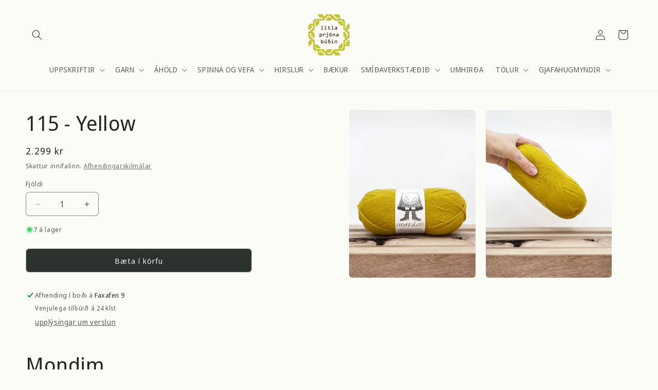

--- FILE ---
content_type: text/html; charset=utf-8
request_url: https://litlaprjonabudin.is/products/115-yellow
body_size: 43202
content:
<!doctype html>
<html class="no-js" lang="is">
  <head>
    <meta charset="utf-8">
    <meta http-equiv="X-UA-Compatible" content="IE=edge">
    <meta name="viewport" content="width=device-width,initial-scale=1">
    <meta name="theme-color" content="">
    <link rel="canonical" href="https://litlaprjonabudin.is/products/115-yellow"><link rel="icon" type="image/png" href="//litlaprjonabudin.is/cdn/shop/files/LP_copy.jpg?crop=center&height=32&v=1667503378&width=32"><link rel="preconnect" href="https://fonts.shopifycdn.com" crossorigin><title>
      115 - Yellow
 &ndash; Litla Prjónabúðin</title>

    
      <meta name="description" content="Mondim Grófleiki: fingering/sport Prjónfesta: 24-32 L = 10 cm  Prjónar: 2 - 4 mm Þyngd / lengd: 100 gr / 385 m Meðhöndlun: Handþvottur Hráefni: 100% portúgölsk ull Mondim dregur nafn sitt af Portúgölsku þorpi sem var á árum áður þekkt fyrir einstaklega fallega heimagerða sokka. Mondim er alhliða og sterkbyggð ull sem e">
    

    

<meta property="og:site_name" content="Litla Prjónabúðin">
<meta property="og:url" content="https://litlaprjonabudin.is/products/115-yellow">
<meta property="og:title" content="115 - Yellow">
<meta property="og:type" content="product">
<meta property="og:description" content="Mondim Grófleiki: fingering/sport Prjónfesta: 24-32 L = 10 cm  Prjónar: 2 - 4 mm Þyngd / lengd: 100 gr / 385 m Meðhöndlun: Handþvottur Hráefni: 100% portúgölsk ull Mondim dregur nafn sitt af Portúgölsku þorpi sem var á árum áður þekkt fyrir einstaklega fallega heimagerða sokka. Mondim er alhliða og sterkbyggð ull sem e"><meta property="og:image" content="http://litlaprjonabudin.is/cdn/shop/files/mondim115.png?v=1687788099">
  <meta property="og:image:secure_url" content="https://litlaprjonabudin.is/cdn/shop/files/mondim115.png?v=1687788099">
  <meta property="og:image:width" content="1500">
  <meta property="og:image:height" content="2000"><meta property="og:price:amount" content="2,299">
  <meta property="og:price:currency" content="ISK"><meta name="twitter:card" content="summary_large_image">
<meta name="twitter:title" content="115 - Yellow">
<meta name="twitter:description" content="Mondim Grófleiki: fingering/sport Prjónfesta: 24-32 L = 10 cm  Prjónar: 2 - 4 mm Þyngd / lengd: 100 gr / 385 m Meðhöndlun: Handþvottur Hráefni: 100% portúgölsk ull Mondim dregur nafn sitt af Portúgölsku þorpi sem var á árum áður þekkt fyrir einstaklega fallega heimagerða sokka. Mondim er alhliða og sterkbyggð ull sem e">


    <script src="//litlaprjonabudin.is/cdn/shop/t/9/assets/constants.js?v=58251544750838685771709026712" defer="defer"></script>
    <script src="//litlaprjonabudin.is/cdn/shop/t/9/assets/pubsub.js?v=158357773527763999511709026712" defer="defer"></script>
    <script src="//litlaprjonabudin.is/cdn/shop/t/9/assets/global.js?v=37284204640041572741709026712" defer="defer"></script><script src="//litlaprjonabudin.is/cdn/shop/t/9/assets/animations.js?v=88693664871331136111709026711" defer="defer"></script><script>window.performance && window.performance.mark && window.performance.mark('shopify.content_for_header.start');</script><meta id="shopify-digital-wallet" name="shopify-digital-wallet" content="/67156574501/digital_wallets/dialog">
<link rel="alternate" type="application/json+oembed" href="https://litlaprjonabudin.is/products/115-yellow.oembed">
<script async="async" src="/checkouts/internal/preloads.js?locale=is-IS"></script>
<script id="shopify-features" type="application/json">{"accessToken":"2a3165be6056cfc7606e56164fb54e5d","betas":["rich-media-storefront-analytics"],"domain":"litlaprjonabudin.is","predictiveSearch":true,"shopId":67156574501,"locale":"en"}</script>
<script>var Shopify = Shopify || {};
Shopify.shop = "litlaprjonabudin.myshopify.com";
Shopify.locale = "is";
Shopify.currency = {"active":"ISK","rate":"1.0"};
Shopify.country = "IS";
Shopify.theme = {"name":"LP","id":165365285157,"schema_name":"Craft","schema_version":"13.0.1","theme_store_id":1368,"role":"main"};
Shopify.theme.handle = "null";
Shopify.theme.style = {"id":null,"handle":null};
Shopify.cdnHost = "litlaprjonabudin.is/cdn";
Shopify.routes = Shopify.routes || {};
Shopify.routes.root = "/";</script>
<script type="module">!function(o){(o.Shopify=o.Shopify||{}).modules=!0}(window);</script>
<script>!function(o){function n(){var o=[];function n(){o.push(Array.prototype.slice.apply(arguments))}return n.q=o,n}var t=o.Shopify=o.Shopify||{};t.loadFeatures=n(),t.autoloadFeatures=n()}(window);</script>
<script id="shop-js-analytics" type="application/json">{"pageType":"product"}</script>
<script defer="defer" async type="module" src="//litlaprjonabudin.is/cdn/shopifycloud/shop-js/modules/v2/client.init-shop-cart-sync_BT-GjEfc.en.esm.js"></script>
<script defer="defer" async type="module" src="//litlaprjonabudin.is/cdn/shopifycloud/shop-js/modules/v2/chunk.common_D58fp_Oc.esm.js"></script>
<script defer="defer" async type="module" src="//litlaprjonabudin.is/cdn/shopifycloud/shop-js/modules/v2/chunk.modal_xMitdFEc.esm.js"></script>
<script type="module">
  await import("//litlaprjonabudin.is/cdn/shopifycloud/shop-js/modules/v2/client.init-shop-cart-sync_BT-GjEfc.en.esm.js");
await import("//litlaprjonabudin.is/cdn/shopifycloud/shop-js/modules/v2/chunk.common_D58fp_Oc.esm.js");
await import("//litlaprjonabudin.is/cdn/shopifycloud/shop-js/modules/v2/chunk.modal_xMitdFEc.esm.js");

  window.Shopify.SignInWithShop?.initShopCartSync?.({"fedCMEnabled":true,"windoidEnabled":true});

</script>
<script>(function() {
  var isLoaded = false;
  function asyncLoad() {
    if (isLoaded) return;
    isLoaded = true;
    var urls = ["https:\/\/cdn.shopify.com\/s\/files\/1\/0671\/5657\/4501\/t\/5\/assets\/pop_67156574501.js?v=1681916198\u0026shop=litlaprjonabudin.myshopify.com"];
    for (var i = 0; i < urls.length; i++) {
      var s = document.createElement('script');
      s.type = 'text/javascript';
      s.async = true;
      s.src = urls[i];
      var x = document.getElementsByTagName('script')[0];
      x.parentNode.insertBefore(s, x);
    }
  };
  if(window.attachEvent) {
    window.attachEvent('onload', asyncLoad);
  } else {
    window.addEventListener('load', asyncLoad, false);
  }
})();</script>
<script id="__st">var __st={"a":67156574501,"offset":0,"reqid":"dcdd7043-0794-4196-a598-f72dcc5370b4-1769055009","pageurl":"litlaprjonabudin.is\/products\/115-yellow","u":"7958b23f71a2","p":"product","rtyp":"product","rid":8364943311141};</script>
<script>window.ShopifyPaypalV4VisibilityTracking = true;</script>
<script id="captcha-bootstrap">!function(){'use strict';const t='contact',e='account',n='new_comment',o=[[t,t],['blogs',n],['comments',n],[t,'customer']],c=[[e,'customer_login'],[e,'guest_login'],[e,'recover_customer_password'],[e,'create_customer']],r=t=>t.map((([t,e])=>`form[action*='/${t}']:not([data-nocaptcha='true']) input[name='form_type'][value='${e}']`)).join(','),a=t=>()=>t?[...document.querySelectorAll(t)].map((t=>t.form)):[];function s(){const t=[...o],e=r(t);return a(e)}const i='password',u='form_key',d=['recaptcha-v3-token','g-recaptcha-response','h-captcha-response',i],f=()=>{try{return window.sessionStorage}catch{return}},m='__shopify_v',_=t=>t.elements[u];function p(t,e,n=!1){try{const o=window.sessionStorage,c=JSON.parse(o.getItem(e)),{data:r}=function(t){const{data:e,action:n}=t;return t[m]||n?{data:e,action:n}:{data:t,action:n}}(c);for(const[e,n]of Object.entries(r))t.elements[e]&&(t.elements[e].value=n);n&&o.removeItem(e)}catch(o){console.error('form repopulation failed',{error:o})}}const l='form_type',E='cptcha';function T(t){t.dataset[E]=!0}const w=window,h=w.document,L='Shopify',v='ce_forms',y='captcha';let A=!1;((t,e)=>{const n=(g='f06e6c50-85a8-45c8-87d0-21a2b65856fe',I='https://cdn.shopify.com/shopifycloud/storefront-forms-hcaptcha/ce_storefront_forms_captcha_hcaptcha.v1.5.2.iife.js',D={infoText:'Protected by hCaptcha',privacyText:'Privacy',termsText:'Terms'},(t,e,n)=>{const o=w[L][v],c=o.bindForm;if(c)return c(t,g,e,D).then(n);var r;o.q.push([[t,g,e,D],n]),r=I,A||(h.body.append(Object.assign(h.createElement('script'),{id:'captcha-provider',async:!0,src:r})),A=!0)});var g,I,D;w[L]=w[L]||{},w[L][v]=w[L][v]||{},w[L][v].q=[],w[L][y]=w[L][y]||{},w[L][y].protect=function(t,e){n(t,void 0,e),T(t)},Object.freeze(w[L][y]),function(t,e,n,w,h,L){const[v,y,A,g]=function(t,e,n){const i=e?o:[],u=t?c:[],d=[...i,...u],f=r(d),m=r(i),_=r(d.filter((([t,e])=>n.includes(e))));return[a(f),a(m),a(_),s()]}(w,h,L),I=t=>{const e=t.target;return e instanceof HTMLFormElement?e:e&&e.form},D=t=>v().includes(t);t.addEventListener('submit',(t=>{const e=I(t);if(!e)return;const n=D(e)&&!e.dataset.hcaptchaBound&&!e.dataset.recaptchaBound,o=_(e),c=g().includes(e)&&(!o||!o.value);(n||c)&&t.preventDefault(),c&&!n&&(function(t){try{if(!f())return;!function(t){const e=f();if(!e)return;const n=_(t);if(!n)return;const o=n.value;o&&e.removeItem(o)}(t);const e=Array.from(Array(32),(()=>Math.random().toString(36)[2])).join('');!function(t,e){_(t)||t.append(Object.assign(document.createElement('input'),{type:'hidden',name:u})),t.elements[u].value=e}(t,e),function(t,e){const n=f();if(!n)return;const o=[...t.querySelectorAll(`input[type='${i}']`)].map((({name:t})=>t)),c=[...d,...o],r={};for(const[a,s]of new FormData(t).entries())c.includes(a)||(r[a]=s);n.setItem(e,JSON.stringify({[m]:1,action:t.action,data:r}))}(t,e)}catch(e){console.error('failed to persist form',e)}}(e),e.submit())}));const S=(t,e)=>{t&&!t.dataset[E]&&(n(t,e.some((e=>e===t))),T(t))};for(const o of['focusin','change'])t.addEventListener(o,(t=>{const e=I(t);D(e)&&S(e,y())}));const B=e.get('form_key'),M=e.get(l),P=B&&M;t.addEventListener('DOMContentLoaded',(()=>{const t=y();if(P)for(const e of t)e.elements[l].value===M&&p(e,B);[...new Set([...A(),...v().filter((t=>'true'===t.dataset.shopifyCaptcha))])].forEach((e=>S(e,t)))}))}(h,new URLSearchParams(w.location.search),n,t,e,['guest_login'])})(!0,!0)}();</script>
<script integrity="sha256-4kQ18oKyAcykRKYeNunJcIwy7WH5gtpwJnB7kiuLZ1E=" data-source-attribution="shopify.loadfeatures" defer="defer" src="//litlaprjonabudin.is/cdn/shopifycloud/storefront/assets/storefront/load_feature-a0a9edcb.js" crossorigin="anonymous"></script>
<script data-source-attribution="shopify.dynamic_checkout.dynamic.init">var Shopify=Shopify||{};Shopify.PaymentButton=Shopify.PaymentButton||{isStorefrontPortableWallets:!0,init:function(){window.Shopify.PaymentButton.init=function(){};var t=document.createElement("script");t.src="https://litlaprjonabudin.is/cdn/shopifycloud/portable-wallets/latest/portable-wallets.en.js",t.type="module",document.head.appendChild(t)}};
</script>
<script data-source-attribution="shopify.dynamic_checkout.buyer_consent">
  function portableWalletsHideBuyerConsent(e){var t=document.getElementById("shopify-buyer-consent"),n=document.getElementById("shopify-subscription-policy-button");t&&n&&(t.classList.add("hidden"),t.setAttribute("aria-hidden","true"),n.removeEventListener("click",e))}function portableWalletsShowBuyerConsent(e){var t=document.getElementById("shopify-buyer-consent"),n=document.getElementById("shopify-subscription-policy-button");t&&n&&(t.classList.remove("hidden"),t.removeAttribute("aria-hidden"),n.addEventListener("click",e))}window.Shopify?.PaymentButton&&(window.Shopify.PaymentButton.hideBuyerConsent=portableWalletsHideBuyerConsent,window.Shopify.PaymentButton.showBuyerConsent=portableWalletsShowBuyerConsent);
</script>
<script data-source-attribution="shopify.dynamic_checkout.cart.bootstrap">document.addEventListener("DOMContentLoaded",(function(){function t(){return document.querySelector("shopify-accelerated-checkout-cart, shopify-accelerated-checkout")}if(t())Shopify.PaymentButton.init();else{new MutationObserver((function(e,n){t()&&(Shopify.PaymentButton.init(),n.disconnect())})).observe(document.body,{childList:!0,subtree:!0})}}));
</script>
<script id="sections-script" data-sections="header" defer="defer" src="//litlaprjonabudin.is/cdn/shop/t/9/compiled_assets/scripts.js?v=1403"></script>
<script>window.performance && window.performance.mark && window.performance.mark('shopify.content_for_header.end');</script>


    <style data-shopify>
      @font-face {
  font-family: "Noto Sans Display";
  font-weight: 400;
  font-style: normal;
  font-display: swap;
  src: url("//litlaprjonabudin.is/cdn/fonts/noto_sans_display/notosansdisplay_n4.6e40e262d89cfb66b08511b66a1661d28e47121f.woff2") format("woff2"),
       url("//litlaprjonabudin.is/cdn/fonts/noto_sans_display/notosansdisplay_n4.a6db5bccb7c69a790647fdb0790ff2a7d380aee2.woff") format("woff");
}

      @font-face {
  font-family: "Noto Sans Display";
  font-weight: 700;
  font-style: normal;
  font-display: swap;
  src: url("//litlaprjonabudin.is/cdn/fonts/noto_sans_display/notosansdisplay_n7.f0aae6d9f7415649f065ae8a22e3c6baead78f8a.woff2") format("woff2"),
       url("//litlaprjonabudin.is/cdn/fonts/noto_sans_display/notosansdisplay_n7.c7773a3fcbb5f6fb15f694a6bfaf6aadd41228f7.woff") format("woff");
}

      @font-face {
  font-family: "Noto Sans Display";
  font-weight: 400;
  font-style: italic;
  font-display: swap;
  src: url("//litlaprjonabudin.is/cdn/fonts/noto_sans_display/notosansdisplay_i4.45a1805847fee4143bd6d63d593f3cf3359bbf3c.woff2") format("woff2"),
       url("//litlaprjonabudin.is/cdn/fonts/noto_sans_display/notosansdisplay_i4.d8bdebb04d12dbaf1349a77101fbe555489fde58.woff") format("woff");
}

      @font-face {
  font-family: "Noto Sans Display";
  font-weight: 700;
  font-style: italic;
  font-display: swap;
  src: url("//litlaprjonabudin.is/cdn/fonts/noto_sans_display/notosansdisplay_i7.91a1bafe47f81a1fc3d1af9e45a3d51dd8253e62.woff2") format("woff2"),
       url("//litlaprjonabudin.is/cdn/fonts/noto_sans_display/notosansdisplay_i7.ce896cb1a63be1b7b45d359a23c86235cb39deb2.woff") format("woff");
}

      @font-face {
  font-family: "Noto Sans Display";
  font-weight: 400;
  font-style: normal;
  font-display: swap;
  src: url("//litlaprjonabudin.is/cdn/fonts/noto_sans_display/notosansdisplay_n4.6e40e262d89cfb66b08511b66a1661d28e47121f.woff2") format("woff2"),
       url("//litlaprjonabudin.is/cdn/fonts/noto_sans_display/notosansdisplay_n4.a6db5bccb7c69a790647fdb0790ff2a7d380aee2.woff") format("woff");
}


      
        :root,
        .color-background-1 {
          --color-background: 252,252,247;
        
          --gradient-background: #fcfcf7;
        

        

        --color-foreground: 37,37,37;
        --color-background-contrast: 217,217,154;
        --color-shadow: 37,37,37;
        --color-button: 44,51,47;
        --color-button-text: 239,236,236;
        --color-secondary-button: 252,252,247;
        --color-secondary-button-text: 80,86,85;
        --color-link: 80,86,85;
        --color-badge-foreground: 37,37,37;
        --color-badge-background: 252,252,247;
        --color-badge-border: 37,37,37;
        --payment-terms-background-color: rgb(252 252 247);
      }
      
        
        .color-background-2 {
          --color-background: 252,252,247;
        
          --gradient-background: #fcfcf7;
        

        

        --color-foreground: 37,37,37;
        --color-background-contrast: 217,217,154;
        --color-shadow: 37,37,37;
        --color-button: 37,37,37;
        --color-button-text: 252,252,247;
        --color-secondary-button: 252,252,247;
        --color-secondary-button-text: 37,37,37;
        --color-link: 37,37,37;
        --color-badge-foreground: 37,37,37;
        --color-badge-background: 252,252,247;
        --color-badge-border: 37,37,37;
        --payment-terms-background-color: rgb(252 252 247);
      }
      
        
        .color-inverse {
          --color-background: 37,37,37;
        
          --gradient-background: #252525;
        

        

        --color-foreground: 255,255,255;
        --color-background-contrast: 50,50,50;
        --color-shadow: 37,37,37;
        --color-button: 255,255,255;
        --color-button-text: 37,37,37;
        --color-secondary-button: 37,37,37;
        --color-secondary-button-text: 255,255,255;
        --color-link: 255,255,255;
        --color-badge-foreground: 255,255,255;
        --color-badge-background: 37,37,37;
        --color-badge-border: 255,255,255;
        --payment-terms-background-color: rgb(37 37 37);
      }
      
        
        .color-accent-1 {
          --color-background: 44,51,47;
        
          --gradient-background: #2c332f;
        

        

        --color-foreground: 239,236,236;
        --color-background-contrast: 56,65,60;
        --color-shadow: 37,37,37;
        --color-button: 239,236,236;
        --color-button-text: 44,51,47;
        --color-secondary-button: 44,51,47;
        --color-secondary-button-text: 239,236,236;
        --color-link: 239,236,236;
        --color-badge-foreground: 239,236,236;
        --color-badge-background: 44,51,47;
        --color-badge-border: 239,236,236;
        --payment-terms-background-color: rgb(44 51 47);
      }
      
        
        .color-accent-2 {
          --color-background: 63,81,71;
        
          --gradient-background: #3f5147;
        

        

        --color-foreground: 239,236,236;
        --color-background-contrast: 7,9,8;
        --color-shadow: 37,37,37;
        --color-button: 239,236,236;
        --color-button-text: 63,81,71;
        --color-secondary-button: 63,81,71;
        --color-secondary-button-text: 239,236,236;
        --color-link: 239,236,236;
        --color-badge-foreground: 239,236,236;
        --color-badge-background: 63,81,71;
        --color-badge-border: 239,236,236;
        --payment-terms-background-color: rgb(63 81 71);
      }
      

      body, .color-background-1, .color-background-2, .color-inverse, .color-accent-1, .color-accent-2 {
        color: rgba(var(--color-foreground), 0.75);
        background-color: rgb(var(--color-background));
      }

      :root {
        --font-body-family: "Noto Sans Display", sans-serif;
        --font-body-style: normal;
        --font-body-weight: 400;
        --font-body-weight-bold: 700;

        --font-heading-family: "Noto Sans Display", sans-serif;
        --font-heading-style: normal;
        --font-heading-weight: 400;

        --font-body-scale: 1.0;
        --font-heading-scale: 1.0;

        --media-padding: px;
        --media-border-opacity: 0.1;
        --media-border-width: 0px;
        --media-radius: 6px;
        --media-shadow-opacity: 0.0;
        --media-shadow-horizontal-offset: 0px;
        --media-shadow-vertical-offset: -40px;
        --media-shadow-blur-radius: 5px;
        --media-shadow-visible: 0;

        --page-width: 140rem;
        --page-width-margin: 0rem;

        --product-card-image-padding: 2.0rem;
        --product-card-corner-radius: 1.6rem;
        --product-card-text-alignment: left;
        --product-card-border-width: 0.0rem;
        --product-card-border-opacity: 0.0;
        --product-card-shadow-opacity: 0.0;
        --product-card-shadow-visible: 0;
        --product-card-shadow-horizontal-offset: 0.0rem;
        --product-card-shadow-vertical-offset: 0.2rem;
        --product-card-shadow-blur-radius: 0.5rem;

        --collection-card-image-padding: 2.0rem;
        --collection-card-corner-radius: 0.6rem;
        --collection-card-text-alignment: right;
        --collection-card-border-width: 0.0rem;
        --collection-card-border-opacity: 0.1;
        --collection-card-shadow-opacity: 0.0;
        --collection-card-shadow-visible: 0;
        --collection-card-shadow-horizontal-offset: 0.0rem;
        --collection-card-shadow-vertical-offset: 0.4rem;
        --collection-card-shadow-blur-radius: 0.5rem;

        --blog-card-image-padding: 0.0rem;
        --blog-card-corner-radius: 0.6rem;
        --blog-card-text-alignment: left;
        --blog-card-border-width: 0.1rem;
        --blog-card-border-opacity: 0.1;
        --blog-card-shadow-opacity: 0.0;
        --blog-card-shadow-visible: 0;
        --blog-card-shadow-horizontal-offset: 0.0rem;
        --blog-card-shadow-vertical-offset: 0.4rem;
        --blog-card-shadow-blur-radius: 0.5rem;

        --badge-corner-radius: 0.6rem;

        --popup-border-width: 0px;
        --popup-border-opacity: 0.75;
        --popup-corner-radius: 6px;
        --popup-shadow-opacity: 0.0;
        --popup-shadow-horizontal-offset: 0px;
        --popup-shadow-vertical-offset: 4px;
        --popup-shadow-blur-radius: 5px;

        --drawer-border-width: 1px;
        --drawer-border-opacity: 0.1;
        --drawer-shadow-opacity: 0.0;
        --drawer-shadow-horizontal-offset: 0px;
        --drawer-shadow-vertical-offset: 4px;
        --drawer-shadow-blur-radius: 5px;

        --spacing-sections-desktop: 0px;
        --spacing-sections-mobile: 0px;

        --grid-desktop-vertical-spacing: 20px;
        --grid-desktop-horizontal-spacing: 40px;
        --grid-mobile-vertical-spacing: 10px;
        --grid-mobile-horizontal-spacing: 20px;

        --text-boxes-border-opacity: 0.1;
        --text-boxes-border-width: 0px;
        --text-boxes-radius: 6px;
        --text-boxes-shadow-opacity: 0.0;
        --text-boxes-shadow-visible: 0;
        --text-boxes-shadow-horizontal-offset: 0px;
        --text-boxes-shadow-vertical-offset: 4px;
        --text-boxes-shadow-blur-radius: 5px;

        --buttons-radius: 6px;
        --buttons-radius-outset: 7px;
        --buttons-border-width: 1px;
        --buttons-border-opacity: 0.25;
        --buttons-shadow-opacity: 0.0;
        --buttons-shadow-visible: 0;
        --buttons-shadow-horizontal-offset: 0px;
        --buttons-shadow-vertical-offset: 4px;
        --buttons-shadow-blur-radius: 5px;
        --buttons-border-offset: 0.3px;

        --inputs-radius: 6px;
        --inputs-border-width: 1px;
        --inputs-border-opacity: 0.55;
        --inputs-shadow-opacity: 0.0;
        --inputs-shadow-horizontal-offset: 0px;
        --inputs-margin-offset: 0px;
        --inputs-shadow-vertical-offset: 4px;
        --inputs-shadow-blur-radius: 5px;
        --inputs-radius-outset: 7px;

        --variant-pills-radius: 40px;
        --variant-pills-border-width: 1px;
        --variant-pills-border-opacity: 1.0;
        --variant-pills-shadow-opacity: 0.0;
        --variant-pills-shadow-horizontal-offset: 0px;
        --variant-pills-shadow-vertical-offset: 4px;
        --variant-pills-shadow-blur-radius: 5px;
      }

      *,
      *::before,
      *::after {
        box-sizing: inherit;
      }

      html {
        box-sizing: border-box;
        font-size: calc(var(--font-body-scale) * 62.5%);
        height: 100%;
      }

      body {
        display: grid;
        grid-template-rows: auto auto 1fr auto;
        grid-template-columns: 100%;
        min-height: 100%;
        margin: 0;
        font-size: 1.5rem;
        letter-spacing: 0.06rem;
        line-height: calc(1 + 0.8 / var(--font-body-scale));
        font-family: var(--font-body-family);
        font-style: var(--font-body-style);
        font-weight: var(--font-body-weight);
      }

      @media screen and (min-width: 750px) {
        body {
          font-size: 1.6rem;
        }
      }
    </style>

    <link href="//litlaprjonabudin.is/cdn/shop/t/9/assets/base.css?v=93405971894151239851709026711" rel="stylesheet" type="text/css" media="all" />
<link rel="preload" as="font" href="//litlaprjonabudin.is/cdn/fonts/noto_sans_display/notosansdisplay_n4.6e40e262d89cfb66b08511b66a1661d28e47121f.woff2" type="font/woff2" crossorigin><link rel="preload" as="font" href="//litlaprjonabudin.is/cdn/fonts/noto_sans_display/notosansdisplay_n4.6e40e262d89cfb66b08511b66a1661d28e47121f.woff2" type="font/woff2" crossorigin><link href="//litlaprjonabudin.is/cdn/shop/t/9/assets/component-localization-form.css?v=124545717069420038221709026711" rel="stylesheet" type="text/css" media="all" />
      <script src="//litlaprjonabudin.is/cdn/shop/t/9/assets/localization-form.js?v=169565320306168926741709026712" defer="defer"></script><script>
      document.documentElement.className = document.documentElement.className.replace('no-js', 'js');
      if (Shopify.designMode) {
        document.documentElement.classList.add('shopify-design-mode');
      }
    </script>
  <script type="text/javascript">
  window.Pop = window.Pop || {};
  window.Pop.common = window.Pop.common || {};
  window.Pop.common.shop = {
    permanent_domain: 'litlaprjonabudin.myshopify.com',
    currency: "ISK",
    money_format: "{{amount_no_decimals}} kr",
    id: 67156574501
  };
  

  window.Pop.common.template = 'product';
  window.Pop.common.cart = {};
  window.Pop.common.vapid_public_key = "BJuXCmrtTK335SuczdNVYrGVtP_WXn4jImChm49st7K7z7e8gxSZUKk4DhUpk8j2Xpiw5G4-ylNbMKLlKkUEU98=";
  window.Pop.global_config = {"asset_urls":{"loy":{},"rev":{},"pu":{"init_js":null},"widgets":{"init_js":"https:\/\/cdn.shopify.com\/s\/files\/1\/0194\/1736\/6592\/t\/1\/assets\/ba_widget_init.js?v=1728041536","modal_js":"https:\/\/cdn.shopify.com\/s\/files\/1\/0194\/1736\/6592\/t\/1\/assets\/ba_widget_modal.js?v=1728041538","modal_css":"https:\/\/cdn.shopify.com\/s\/files\/1\/0194\/1736\/6592\/t\/1\/assets\/ba_widget_modal.css?v=1654723622"},"forms":{},"global":{"helper_js":"https:\/\/cdn.shopify.com\/s\/files\/1\/0194\/1736\/6592\/t\/1\/assets\/ba_pop_tracking.js?v=1704919189"}},"proxy_paths":{"pop":"\/apps\/ba-pop","app_metrics":"\/apps\/ba-pop\/app_metrics","push_subscription":"\/apps\/ba-pop\/push"},"aat":["pop"],"pv":false,"sts":false,"bam":true,"batc":true,"base_money_format":"{{amount_no_decimals}} kr","online_store_version":2,"loy_js_api_enabled":false,"shop":{"id":67156574501,"name":"Litla Prjónabúðin","domain":"litlaprjonabudin.is"}};
  window.Pop.widgets_config = {"id":82188,"active":false,"frequency_limit_amount":2,"frequency_limit_time_unit":"days","background_image":{"position":"none"},"initial_state":{"body":"Sign up and unlock your instant discount","title":"Get 10% off your order","cta_text":"Claim Discount","show_email":true,"action_text":"Saving...","footer_text":"You are signing up to receive communication via email and can unsubscribe at any time.","dismiss_text":"No thanks","email_placeholder":"Email Address","phone_placeholder":"Phone Number","show_phone_number":false},"success_state":{"body":"Thanks for subscribing. Copy your discount code and apply to your next order.","title":"Discount Unlocked 🎉","cta_text":"Continue shopping","cta_action":"dismiss"},"closed_state":{"action":"close_widget","font_size":"20","action_text":"GET 10% OFF","display_offset":"300","display_position":"left"},"error_state":{"submit_error":"Sorry, please try again later","invalid_email":"Please enter valid email address!","error_subscribing":"Error subscribing, try again later","already_registered":"You have already registered","invalid_phone_number":"Please enter valid phone number!"},"trigger":{"delay":0},"colors":{"link_color":"#4FC3F7","sticky_bar_bg":"#C62828","cta_font_color":"#fff","body_font_color":"#000","sticky_bar_text":"#fff","background_color":"#fff","error_background":"#ffdede","error_text_color":"#ff2626","title_font_color":"#000","footer_font_color":"#bbb","dismiss_font_color":"#bbb","cta_background_color":"#000","sticky_coupon_bar_bg":"#286ef8","sticky_coupon_bar_text":"#fff"},"sticky_coupon_bar":{},"display_style":{"font":"Arial","size":"regular","align":"center"},"dismissable":true,"has_background":false,"opt_in_channels":["email"],"rules":[],"widget_css":".powered_by_rivo{\n  display: block;\n}\n.ba_widget_main_design {\n  background: #fff;\n}\n.ba_widget_content{text-align: center}\n.ba_widget_parent{\n  font-family: Arial;\n}\n.ba_widget_parent.background{\n}\n.ba_widget_left_content{\n}\n.ba_widget_right_content{\n}\n#ba_widget_cta_button:disabled{\n  background: #000cc;\n}\n#ba_widget_cta_button{\n  background: #000;\n  color: #fff;\n}\n#ba_widget_cta_button:after {\n  background: #000e0;\n}\n.ba_initial_state_title, .ba_success_state_title{\n  color: #000;\n}\n.ba_initial_state_body, .ba_success_state_body{\n  color: #000;\n}\n.ba_initial_state_dismiss_text{\n  color: #bbb;\n}\n.ba_initial_state_footer_text, .ba_initial_state_sms_agreement{\n  color: #bbb;\n}\n.ba_widget_error{\n  color: #ff2626;\n  background: #ffdede;\n}\n.ba_link_color{\n  color: #4FC3F7;\n}\n","custom_css":null,"logo":null};
</script>


<script type="text/javascript">
  

  (function() {
    //Global snippet for Email Popups
    //this is updated automatically - do not edit manually.
    document.addEventListener('DOMContentLoaded', function() {
      function loadScript(src, defer, done) {
        var js = document.createElement('script');
        js.src = src;
        js.defer = defer;
        js.onload = function(){done();};
        js.onerror = function(){
          done(new Error('Failed to load script ' + src));
        };
        document.head.appendChild(js);
      }

      function browserSupportsAllFeatures() {
        return window.Promise && window.fetch && window.Symbol;
      }

      if (browserSupportsAllFeatures()) {
        main();
      } else {
        loadScript('https://polyfill-fastly.net/v3/polyfill.min.js?features=Promise,fetch', true, main);
      }

      function loadAppScripts(){
        const popAppEmbedEnabled = document.getElementById("pop-app-embed-init");

        if (window.Pop.global_config.aat.includes("pop") && !popAppEmbedEnabled){
          loadScript(window.Pop.global_config.asset_urls.widgets.init_js, true, function(){});
        }
      }

      function main(err) {
        loadScript(window.Pop.global_config.asset_urls.global.helper_js, false, loadAppScripts);
      }
    });
  })();
</script>

<script src="https://cdn.shopify.com/extensions/1aff304a-11ec-47a0-aee1-7f4ae56792d4/tydal-popups-email-pop-ups-4/assets/pop-app-embed.js" type="text/javascript" defer="defer"></script>
<link href="https://monorail-edge.shopifysvc.com" rel="dns-prefetch">
<script>(function(){if ("sendBeacon" in navigator && "performance" in window) {try {var session_token_from_headers = performance.getEntriesByType('navigation')[0].serverTiming.find(x => x.name == '_s').description;} catch {var session_token_from_headers = undefined;}var session_cookie_matches = document.cookie.match(/_shopify_s=([^;]*)/);var session_token_from_cookie = session_cookie_matches && session_cookie_matches.length === 2 ? session_cookie_matches[1] : "";var session_token = session_token_from_headers || session_token_from_cookie || "";function handle_abandonment_event(e) {var entries = performance.getEntries().filter(function(entry) {return /monorail-edge.shopifysvc.com/.test(entry.name);});if (!window.abandonment_tracked && entries.length === 0) {window.abandonment_tracked = true;var currentMs = Date.now();var navigation_start = performance.timing.navigationStart;var payload = {shop_id: 67156574501,url: window.location.href,navigation_start,duration: currentMs - navigation_start,session_token,page_type: "product"};window.navigator.sendBeacon("https://monorail-edge.shopifysvc.com/v1/produce", JSON.stringify({schema_id: "online_store_buyer_site_abandonment/1.1",payload: payload,metadata: {event_created_at_ms: currentMs,event_sent_at_ms: currentMs}}));}}window.addEventListener('pagehide', handle_abandonment_event);}}());</script>
<script id="web-pixels-manager-setup">(function e(e,d,r,n,o){if(void 0===o&&(o={}),!Boolean(null===(a=null===(i=window.Shopify)||void 0===i?void 0:i.analytics)||void 0===a?void 0:a.replayQueue)){var i,a;window.Shopify=window.Shopify||{};var t=window.Shopify;t.analytics=t.analytics||{};var s=t.analytics;s.replayQueue=[],s.publish=function(e,d,r){return s.replayQueue.push([e,d,r]),!0};try{self.performance.mark("wpm:start")}catch(e){}var l=function(){var e={modern:/Edge?\/(1{2}[4-9]|1[2-9]\d|[2-9]\d{2}|\d{4,})\.\d+(\.\d+|)|Firefox\/(1{2}[4-9]|1[2-9]\d|[2-9]\d{2}|\d{4,})\.\d+(\.\d+|)|Chrom(ium|e)\/(9{2}|\d{3,})\.\d+(\.\d+|)|(Maci|X1{2}).+ Version\/(15\.\d+|(1[6-9]|[2-9]\d|\d{3,})\.\d+)([,.]\d+|)( \(\w+\)|)( Mobile\/\w+|) Safari\/|Chrome.+OPR\/(9{2}|\d{3,})\.\d+\.\d+|(CPU[ +]OS|iPhone[ +]OS|CPU[ +]iPhone|CPU IPhone OS|CPU iPad OS)[ +]+(15[._]\d+|(1[6-9]|[2-9]\d|\d{3,})[._]\d+)([._]\d+|)|Android:?[ /-](13[3-9]|1[4-9]\d|[2-9]\d{2}|\d{4,})(\.\d+|)(\.\d+|)|Android.+Firefox\/(13[5-9]|1[4-9]\d|[2-9]\d{2}|\d{4,})\.\d+(\.\d+|)|Android.+Chrom(ium|e)\/(13[3-9]|1[4-9]\d|[2-9]\d{2}|\d{4,})\.\d+(\.\d+|)|SamsungBrowser\/([2-9]\d|\d{3,})\.\d+/,legacy:/Edge?\/(1[6-9]|[2-9]\d|\d{3,})\.\d+(\.\d+|)|Firefox\/(5[4-9]|[6-9]\d|\d{3,})\.\d+(\.\d+|)|Chrom(ium|e)\/(5[1-9]|[6-9]\d|\d{3,})\.\d+(\.\d+|)([\d.]+$|.*Safari\/(?![\d.]+ Edge\/[\d.]+$))|(Maci|X1{2}).+ Version\/(10\.\d+|(1[1-9]|[2-9]\d|\d{3,})\.\d+)([,.]\d+|)( \(\w+\)|)( Mobile\/\w+|) Safari\/|Chrome.+OPR\/(3[89]|[4-9]\d|\d{3,})\.\d+\.\d+|(CPU[ +]OS|iPhone[ +]OS|CPU[ +]iPhone|CPU IPhone OS|CPU iPad OS)[ +]+(10[._]\d+|(1[1-9]|[2-9]\d|\d{3,})[._]\d+)([._]\d+|)|Android:?[ /-](13[3-9]|1[4-9]\d|[2-9]\d{2}|\d{4,})(\.\d+|)(\.\d+|)|Mobile Safari.+OPR\/([89]\d|\d{3,})\.\d+\.\d+|Android.+Firefox\/(13[5-9]|1[4-9]\d|[2-9]\d{2}|\d{4,})\.\d+(\.\d+|)|Android.+Chrom(ium|e)\/(13[3-9]|1[4-9]\d|[2-9]\d{2}|\d{4,})\.\d+(\.\d+|)|Android.+(UC? ?Browser|UCWEB|U3)[ /]?(15\.([5-9]|\d{2,})|(1[6-9]|[2-9]\d|\d{3,})\.\d+)\.\d+|SamsungBrowser\/(5\.\d+|([6-9]|\d{2,})\.\d+)|Android.+MQ{2}Browser\/(14(\.(9|\d{2,})|)|(1[5-9]|[2-9]\d|\d{3,})(\.\d+|))(\.\d+|)|K[Aa][Ii]OS\/(3\.\d+|([4-9]|\d{2,})\.\d+)(\.\d+|)/},d=e.modern,r=e.legacy,n=navigator.userAgent;return n.match(d)?"modern":n.match(r)?"legacy":"unknown"}(),u="modern"===l?"modern":"legacy",c=(null!=n?n:{modern:"",legacy:""})[u],f=function(e){return[e.baseUrl,"/wpm","/b",e.hashVersion,"modern"===e.buildTarget?"m":"l",".js"].join("")}({baseUrl:d,hashVersion:r,buildTarget:u}),m=function(e){var d=e.version,r=e.bundleTarget,n=e.surface,o=e.pageUrl,i=e.monorailEndpoint;return{emit:function(e){var a=e.status,t=e.errorMsg,s=(new Date).getTime(),l=JSON.stringify({metadata:{event_sent_at_ms:s},events:[{schema_id:"web_pixels_manager_load/3.1",payload:{version:d,bundle_target:r,page_url:o,status:a,surface:n,error_msg:t},metadata:{event_created_at_ms:s}}]});if(!i)return console&&console.warn&&console.warn("[Web Pixels Manager] No Monorail endpoint provided, skipping logging."),!1;try{return self.navigator.sendBeacon.bind(self.navigator)(i,l)}catch(e){}var u=new XMLHttpRequest;try{return u.open("POST",i,!0),u.setRequestHeader("Content-Type","text/plain"),u.send(l),!0}catch(e){return console&&console.warn&&console.warn("[Web Pixels Manager] Got an unhandled error while logging to Monorail."),!1}}}}({version:r,bundleTarget:l,surface:e.surface,pageUrl:self.location.href,monorailEndpoint:e.monorailEndpoint});try{o.browserTarget=l,function(e){var d=e.src,r=e.async,n=void 0===r||r,o=e.onload,i=e.onerror,a=e.sri,t=e.scriptDataAttributes,s=void 0===t?{}:t,l=document.createElement("script"),u=document.querySelector("head"),c=document.querySelector("body");if(l.async=n,l.src=d,a&&(l.integrity=a,l.crossOrigin="anonymous"),s)for(var f in s)if(Object.prototype.hasOwnProperty.call(s,f))try{l.dataset[f]=s[f]}catch(e){}if(o&&l.addEventListener("load",o),i&&l.addEventListener("error",i),u)u.appendChild(l);else{if(!c)throw new Error("Did not find a head or body element to append the script");c.appendChild(l)}}({src:f,async:!0,onload:function(){if(!function(){var e,d;return Boolean(null===(d=null===(e=window.Shopify)||void 0===e?void 0:e.analytics)||void 0===d?void 0:d.initialized)}()){var d=window.webPixelsManager.init(e)||void 0;if(d){var r=window.Shopify.analytics;r.replayQueue.forEach((function(e){var r=e[0],n=e[1],o=e[2];d.publishCustomEvent(r,n,o)})),r.replayQueue=[],r.publish=d.publishCustomEvent,r.visitor=d.visitor,r.initialized=!0}}},onerror:function(){return m.emit({status:"failed",errorMsg:"".concat(f," has failed to load")})},sri:function(e){var d=/^sha384-[A-Za-z0-9+/=]+$/;return"string"==typeof e&&d.test(e)}(c)?c:"",scriptDataAttributes:o}),m.emit({status:"loading"})}catch(e){m.emit({status:"failed",errorMsg:(null==e?void 0:e.message)||"Unknown error"})}}})({shopId: 67156574501,storefrontBaseUrl: "https://litlaprjonabudin.is",extensionsBaseUrl: "https://extensions.shopifycdn.com/cdn/shopifycloud/web-pixels-manager",monorailEndpoint: "https://monorail-edge.shopifysvc.com/unstable/produce_batch",surface: "storefront-renderer",enabledBetaFlags: ["2dca8a86"],webPixelsConfigList: [{"id":"shopify-app-pixel","configuration":"{}","eventPayloadVersion":"v1","runtimeContext":"STRICT","scriptVersion":"0450","apiClientId":"shopify-pixel","type":"APP","privacyPurposes":["ANALYTICS","MARKETING"]},{"id":"shopify-custom-pixel","eventPayloadVersion":"v1","runtimeContext":"LAX","scriptVersion":"0450","apiClientId":"shopify-pixel","type":"CUSTOM","privacyPurposes":["ANALYTICS","MARKETING"]}],isMerchantRequest: false,initData: {"shop":{"name":"Litla Prjónabúðin","paymentSettings":{"currencyCode":"ISK"},"myshopifyDomain":"litlaprjonabudin.myshopify.com","countryCode":"IS","storefrontUrl":"https:\/\/litlaprjonabudin.is"},"customer":null,"cart":null,"checkout":null,"productVariants":[{"price":{"amount":2299.0,"currencyCode":"ISK"},"product":{"title":"115 - Yellow","vendor":"Retrosaria","id":"8364943311141","untranslatedTitle":"115 - Yellow","url":"\/products\/115-yellow","type":"Garn"},"id":"45382885146917","image":{"src":"\/\/litlaprjonabudin.is\/cdn\/shop\/files\/mondim115.png?v=1687788099"},"sku":"mondim115","title":"Default Title","untranslatedTitle":"Default Title"}],"purchasingCompany":null},},"https://litlaprjonabudin.is/cdn","fcfee988w5aeb613cpc8e4bc33m6693e112",{"modern":"","legacy":""},{"shopId":"67156574501","storefrontBaseUrl":"https:\/\/litlaprjonabudin.is","extensionBaseUrl":"https:\/\/extensions.shopifycdn.com\/cdn\/shopifycloud\/web-pixels-manager","surface":"storefront-renderer","enabledBetaFlags":"[\"2dca8a86\"]","isMerchantRequest":"false","hashVersion":"fcfee988w5aeb613cpc8e4bc33m6693e112","publish":"custom","events":"[[\"page_viewed\",{}],[\"product_viewed\",{\"productVariant\":{\"price\":{\"amount\":2299.0,\"currencyCode\":\"ISK\"},\"product\":{\"title\":\"115 - Yellow\",\"vendor\":\"Retrosaria\",\"id\":\"8364943311141\",\"untranslatedTitle\":\"115 - Yellow\",\"url\":\"\/products\/115-yellow\",\"type\":\"Garn\"},\"id\":\"45382885146917\",\"image\":{\"src\":\"\/\/litlaprjonabudin.is\/cdn\/shop\/files\/mondim115.png?v=1687788099\"},\"sku\":\"mondim115\",\"title\":\"Default Title\",\"untranslatedTitle\":\"Default Title\"}}]]"});</script><script>
  window.ShopifyAnalytics = window.ShopifyAnalytics || {};
  window.ShopifyAnalytics.meta = window.ShopifyAnalytics.meta || {};
  window.ShopifyAnalytics.meta.currency = 'ISK';
  var meta = {"product":{"id":8364943311141,"gid":"gid:\/\/shopify\/Product\/8364943311141","vendor":"Retrosaria","type":"Garn","handle":"115-yellow","variants":[{"id":45382885146917,"price":229900,"name":"115 - Yellow","public_title":null,"sku":"mondim115"}],"remote":false},"page":{"pageType":"product","resourceType":"product","resourceId":8364943311141,"requestId":"dcdd7043-0794-4196-a598-f72dcc5370b4-1769055009"}};
  for (var attr in meta) {
    window.ShopifyAnalytics.meta[attr] = meta[attr];
  }
</script>
<script class="analytics">
  (function () {
    var customDocumentWrite = function(content) {
      var jquery = null;

      if (window.jQuery) {
        jquery = window.jQuery;
      } else if (window.Checkout && window.Checkout.$) {
        jquery = window.Checkout.$;
      }

      if (jquery) {
        jquery('body').append(content);
      }
    };

    var hasLoggedConversion = function(token) {
      if (token) {
        return document.cookie.indexOf('loggedConversion=' + token) !== -1;
      }
      return false;
    }

    var setCookieIfConversion = function(token) {
      if (token) {
        var twoMonthsFromNow = new Date(Date.now());
        twoMonthsFromNow.setMonth(twoMonthsFromNow.getMonth() + 2);

        document.cookie = 'loggedConversion=' + token + '; expires=' + twoMonthsFromNow;
      }
    }

    var trekkie = window.ShopifyAnalytics.lib = window.trekkie = window.trekkie || [];
    if (trekkie.integrations) {
      return;
    }
    trekkie.methods = [
      'identify',
      'page',
      'ready',
      'track',
      'trackForm',
      'trackLink'
    ];
    trekkie.factory = function(method) {
      return function() {
        var args = Array.prototype.slice.call(arguments);
        args.unshift(method);
        trekkie.push(args);
        return trekkie;
      };
    };
    for (var i = 0; i < trekkie.methods.length; i++) {
      var key = trekkie.methods[i];
      trekkie[key] = trekkie.factory(key);
    }
    trekkie.load = function(config) {
      trekkie.config = config || {};
      trekkie.config.initialDocumentCookie = document.cookie;
      var first = document.getElementsByTagName('script')[0];
      var script = document.createElement('script');
      script.type = 'text/javascript';
      script.onerror = function(e) {
        var scriptFallback = document.createElement('script');
        scriptFallback.type = 'text/javascript';
        scriptFallback.onerror = function(error) {
                var Monorail = {
      produce: function produce(monorailDomain, schemaId, payload) {
        var currentMs = new Date().getTime();
        var event = {
          schema_id: schemaId,
          payload: payload,
          metadata: {
            event_created_at_ms: currentMs,
            event_sent_at_ms: currentMs
          }
        };
        return Monorail.sendRequest("https://" + monorailDomain + "/v1/produce", JSON.stringify(event));
      },
      sendRequest: function sendRequest(endpointUrl, payload) {
        // Try the sendBeacon API
        if (window && window.navigator && typeof window.navigator.sendBeacon === 'function' && typeof window.Blob === 'function' && !Monorail.isIos12()) {
          var blobData = new window.Blob([payload], {
            type: 'text/plain'
          });

          if (window.navigator.sendBeacon(endpointUrl, blobData)) {
            return true;
          } // sendBeacon was not successful

        } // XHR beacon

        var xhr = new XMLHttpRequest();

        try {
          xhr.open('POST', endpointUrl);
          xhr.setRequestHeader('Content-Type', 'text/plain');
          xhr.send(payload);
        } catch (e) {
          console.log(e);
        }

        return false;
      },
      isIos12: function isIos12() {
        return window.navigator.userAgent.lastIndexOf('iPhone; CPU iPhone OS 12_') !== -1 || window.navigator.userAgent.lastIndexOf('iPad; CPU OS 12_') !== -1;
      }
    };
    Monorail.produce('monorail-edge.shopifysvc.com',
      'trekkie_storefront_load_errors/1.1',
      {shop_id: 67156574501,
      theme_id: 165365285157,
      app_name: "storefront",
      context_url: window.location.href,
      source_url: "//litlaprjonabudin.is/cdn/s/trekkie.storefront.1bbfab421998800ff09850b62e84b8915387986d.min.js"});

        };
        scriptFallback.async = true;
        scriptFallback.src = '//litlaprjonabudin.is/cdn/s/trekkie.storefront.1bbfab421998800ff09850b62e84b8915387986d.min.js';
        first.parentNode.insertBefore(scriptFallback, first);
      };
      script.async = true;
      script.src = '//litlaprjonabudin.is/cdn/s/trekkie.storefront.1bbfab421998800ff09850b62e84b8915387986d.min.js';
      first.parentNode.insertBefore(script, first);
    };
    trekkie.load(
      {"Trekkie":{"appName":"storefront","development":false,"defaultAttributes":{"shopId":67156574501,"isMerchantRequest":null,"themeId":165365285157,"themeCityHash":"8372727352119905783","contentLanguage":"is","currency":"ISK","eventMetadataId":"fbd75699-32ec-4aa9-a358-5a28bf95ff0a"},"isServerSideCookieWritingEnabled":true,"monorailRegion":"shop_domain","enabledBetaFlags":["65f19447"]},"Session Attribution":{},"S2S":{"facebookCapiEnabled":false,"source":"trekkie-storefront-renderer","apiClientId":580111}}
    );

    var loaded = false;
    trekkie.ready(function() {
      if (loaded) return;
      loaded = true;

      window.ShopifyAnalytics.lib = window.trekkie;

      var originalDocumentWrite = document.write;
      document.write = customDocumentWrite;
      try { window.ShopifyAnalytics.merchantGoogleAnalytics.call(this); } catch(error) {};
      document.write = originalDocumentWrite;

      window.ShopifyAnalytics.lib.page(null,{"pageType":"product","resourceType":"product","resourceId":8364943311141,"requestId":"dcdd7043-0794-4196-a598-f72dcc5370b4-1769055009","shopifyEmitted":true});

      var match = window.location.pathname.match(/checkouts\/(.+)\/(thank_you|post_purchase)/)
      var token = match? match[1]: undefined;
      if (!hasLoggedConversion(token)) {
        setCookieIfConversion(token);
        window.ShopifyAnalytics.lib.track("Viewed Product",{"currency":"ISK","variantId":45382885146917,"productId":8364943311141,"productGid":"gid:\/\/shopify\/Product\/8364943311141","name":"115 - Yellow","price":"2299","sku":"mondim115","brand":"Retrosaria","variant":null,"category":"Garn","nonInteraction":true,"remote":false},undefined,undefined,{"shopifyEmitted":true});
      window.ShopifyAnalytics.lib.track("monorail:\/\/trekkie_storefront_viewed_product\/1.1",{"currency":"ISK","variantId":45382885146917,"productId":8364943311141,"productGid":"gid:\/\/shopify\/Product\/8364943311141","name":"115 - Yellow","price":"2299","sku":"mondim115","brand":"Retrosaria","variant":null,"category":"Garn","nonInteraction":true,"remote":false,"referer":"https:\/\/litlaprjonabudin.is\/products\/115-yellow"});
      }
    });


        var eventsListenerScript = document.createElement('script');
        eventsListenerScript.async = true;
        eventsListenerScript.src = "//litlaprjonabudin.is/cdn/shopifycloud/storefront/assets/shop_events_listener-3da45d37.js";
        document.getElementsByTagName('head')[0].appendChild(eventsListenerScript);

})();</script>
<script
  defer
  src="https://litlaprjonabudin.is/cdn/shopifycloud/perf-kit/shopify-perf-kit-3.0.4.min.js"
  data-application="storefront-renderer"
  data-shop-id="67156574501"
  data-render-region="gcp-us-central1"
  data-page-type="product"
  data-theme-instance-id="165365285157"
  data-theme-name="Craft"
  data-theme-version="13.0.1"
  data-monorail-region="shop_domain"
  data-resource-timing-sampling-rate="10"
  data-shs="true"
  data-shs-beacon="true"
  data-shs-export-with-fetch="true"
  data-shs-logs-sample-rate="1"
  data-shs-beacon-endpoint="https://litlaprjonabudin.is/api/collect"
></script>
</head>

  <body class="gradient animate--hover-default">
    <a class="skip-to-content-link button visually-hidden" href="#MainContent">
      Fara í efni
    </a><!-- BEGIN sections: header-group -->
<div id="shopify-section-sections--22095652192549__header" class="shopify-section shopify-section-group-header-group section-header"><link rel="stylesheet" href="//litlaprjonabudin.is/cdn/shop/t/9/assets/component-list-menu.css?v=151968516119678728991709026711" media="print" onload="this.media='all'">
<link rel="stylesheet" href="//litlaprjonabudin.is/cdn/shop/t/9/assets/component-search.css?v=165164710990765432851709026712" media="print" onload="this.media='all'">
<link rel="stylesheet" href="//litlaprjonabudin.is/cdn/shop/t/9/assets/component-menu-drawer.css?v=85170387104997277661709026711" media="print" onload="this.media='all'">
<link rel="stylesheet" href="//litlaprjonabudin.is/cdn/shop/t/9/assets/component-cart-notification.css?v=54116361853792938221709026711" media="print" onload="this.media='all'">
<link rel="stylesheet" href="//litlaprjonabudin.is/cdn/shop/t/9/assets/component-cart-items.css?v=136978088507021421401709026711" media="print" onload="this.media='all'"><link rel="stylesheet" href="//litlaprjonabudin.is/cdn/shop/t/9/assets/component-mega-menu.css?v=10110889665867715061709026711" media="print" onload="this.media='all'">
  <noscript><link href="//litlaprjonabudin.is/cdn/shop/t/9/assets/component-mega-menu.css?v=10110889665867715061709026711" rel="stylesheet" type="text/css" media="all" /></noscript><noscript><link href="//litlaprjonabudin.is/cdn/shop/t/9/assets/component-list-menu.css?v=151968516119678728991709026711" rel="stylesheet" type="text/css" media="all" /></noscript>
<noscript><link href="//litlaprjonabudin.is/cdn/shop/t/9/assets/component-search.css?v=165164710990765432851709026712" rel="stylesheet" type="text/css" media="all" /></noscript>
<noscript><link href="//litlaprjonabudin.is/cdn/shop/t/9/assets/component-menu-drawer.css?v=85170387104997277661709026711" rel="stylesheet" type="text/css" media="all" /></noscript>
<noscript><link href="//litlaprjonabudin.is/cdn/shop/t/9/assets/component-cart-notification.css?v=54116361853792938221709026711" rel="stylesheet" type="text/css" media="all" /></noscript>
<noscript><link href="//litlaprjonabudin.is/cdn/shop/t/9/assets/component-cart-items.css?v=136978088507021421401709026711" rel="stylesheet" type="text/css" media="all" /></noscript>

<style>
  header-drawer {
    justify-self: start;
    margin-left: -1.2rem;
  }@media screen and (min-width: 990px) {
      header-drawer {
        display: none;
      }
    }.menu-drawer-container {
    display: flex;
  }

  .list-menu {
    list-style: none;
    padding: 0;
    margin: 0;
  }

  .list-menu--inline {
    display: inline-flex;
    flex-wrap: wrap;
  }

  summary.list-menu__item {
    padding-right: 2.7rem;
  }

  .list-menu__item {
    display: flex;
    align-items: center;
    line-height: calc(1 + 0.3 / var(--font-body-scale));
  }

  .list-menu__item--link {
    text-decoration: none;
    padding-bottom: 1rem;
    padding-top: 1rem;
    line-height: calc(1 + 0.8 / var(--font-body-scale));
  }

  @media screen and (min-width: 750px) {
    .list-menu__item--link {
      padding-bottom: 0.5rem;
      padding-top: 0.5rem;
    }
  }
</style><style data-shopify>.header {
    padding: 10px 3rem 10px 3rem;
  }

  .section-header {
    position: sticky; /* This is for fixing a Safari z-index issue. PR #2147 */
    margin-bottom: 0px;
  }

  @media screen and (min-width: 750px) {
    .section-header {
      margin-bottom: 0px;
    }
  }

  @media screen and (min-width: 990px) {
    .header {
      padding-top: 20px;
      padding-bottom: 20px;
    }
  }</style><script src="//litlaprjonabudin.is/cdn/shop/t/9/assets/details-disclosure.js?v=13653116266235556501709026712" defer="defer"></script>
<script src="//litlaprjonabudin.is/cdn/shop/t/9/assets/details-modal.js?v=25581673532751508451709026712" defer="defer"></script>
<script src="//litlaprjonabudin.is/cdn/shop/t/9/assets/cart-notification.js?v=133508293167896966491709026711" defer="defer"></script>
<script src="//litlaprjonabudin.is/cdn/shop/t/9/assets/search-form.js?v=133129549252120666541709026712" defer="defer"></script><svg xmlns="http://www.w3.org/2000/svg" class="hidden">
  <symbol id="icon-search" viewbox="0 0 18 19" fill="none">
    <path fill-rule="evenodd" clip-rule="evenodd" d="M11.03 11.68A5.784 5.784 0 112.85 3.5a5.784 5.784 0 018.18 8.18zm.26 1.12a6.78 6.78 0 11.72-.7l5.4 5.4a.5.5 0 11-.71.7l-5.41-5.4z" fill="currentColor"/>
  </symbol>

  <symbol id="icon-reset" class="icon icon-close"  fill="none" viewBox="0 0 18 18" stroke="currentColor">
    <circle r="8.5" cy="9" cx="9" stroke-opacity="0.2"/>
    <path d="M6.82972 6.82915L1.17193 1.17097" stroke-linecap="round" stroke-linejoin="round" transform="translate(5 5)"/>
    <path d="M1.22896 6.88502L6.77288 1.11523" stroke-linecap="round" stroke-linejoin="round" transform="translate(5 5)"/>
  </symbol>

  <symbol id="icon-close" class="icon icon-close" fill="none" viewBox="0 0 18 17">
    <path d="M.865 15.978a.5.5 0 00.707.707l7.433-7.431 7.579 7.282a.501.501 0 00.846-.37.5.5 0 00-.153-.351L9.712 8.546l7.417-7.416a.5.5 0 10-.707-.708L8.991 7.853 1.413.573a.5.5 0 10-.693.72l7.563 7.268-7.418 7.417z" fill="currentColor">
  </symbol>
</svg><sticky-header data-sticky-type="always" class="header-wrapper color-background-2 gradient header-wrapper--border-bottom"><header class="header header--top-center header--mobile-center page-width header--has-menu header--has-social header--has-account">

<header-drawer data-breakpoint="tablet">
  <details id="Details-menu-drawer-container" class="menu-drawer-container">
    <summary
      class="header__icon header__icon--menu header__icon--summary link focus-inset"
      aria-label="Yfirlit"
    >
      <span>
        <svg
  xmlns="http://www.w3.org/2000/svg"
  aria-hidden="true"
  focusable="false"
  class="icon icon-hamburger"
  fill="none"
  viewBox="0 0 18 16"
>
  <path d="M1 .5a.5.5 0 100 1h15.71a.5.5 0 000-1H1zM.5 8a.5.5 0 01.5-.5h15.71a.5.5 0 010 1H1A.5.5 0 01.5 8zm0 7a.5.5 0 01.5-.5h15.71a.5.5 0 010 1H1a.5.5 0 01-.5-.5z" fill="currentColor">
</svg>

        <svg
  xmlns="http://www.w3.org/2000/svg"
  aria-hidden="true"
  focusable="false"
  class="icon icon-close"
  fill="none"
  viewBox="0 0 18 17"
>
  <path d="M.865 15.978a.5.5 0 00.707.707l7.433-7.431 7.579 7.282a.501.501 0 00.846-.37.5.5 0 00-.153-.351L9.712 8.546l7.417-7.416a.5.5 0 10-.707-.708L8.991 7.853 1.413.573a.5.5 0 10-.693.72l7.563 7.268-7.418 7.417z" fill="currentColor">
</svg>

      </span>
    </summary>
    <div id="menu-drawer" class="gradient menu-drawer motion-reduce color-background-1">
      <div class="menu-drawer__inner-container">
        <div class="menu-drawer__navigation-container">
          <nav class="menu-drawer__navigation">
            <ul class="menu-drawer__menu has-submenu list-menu" role="list"><li><details id="Details-menu-drawer-menu-item-1">
                      <summary
                        id="HeaderDrawer-uppskriftir"
                        class="menu-drawer__menu-item list-menu__item link link--text focus-inset"
                      >
                        UPPSKRIFTIR
                        <svg
  viewBox="0 0 14 10"
  fill="none"
  aria-hidden="true"
  focusable="false"
  class="icon icon-arrow"
  xmlns="http://www.w3.org/2000/svg"
>
  <path fill-rule="evenodd" clip-rule="evenodd" d="M8.537.808a.5.5 0 01.817-.162l4 4a.5.5 0 010 .708l-4 4a.5.5 0 11-.708-.708L11.793 5.5H1a.5.5 0 010-1h10.793L8.646 1.354a.5.5 0 01-.109-.546z" fill="currentColor">
</svg>

                        <svg aria-hidden="true" focusable="false" class="icon icon-caret" viewBox="0 0 10 6">
  <path fill-rule="evenodd" clip-rule="evenodd" d="M9.354.646a.5.5 0 00-.708 0L5 4.293 1.354.646a.5.5 0 00-.708.708l4 4a.5.5 0 00.708 0l4-4a.5.5 0 000-.708z" fill="currentColor">
</svg>

                      </summary>
                      <div
                        id="link-uppskriftir"
                        class="menu-drawer__submenu has-submenu gradient motion-reduce"
                        tabindex="-1"
                      >
                        <div class="menu-drawer__inner-submenu">
                          <button class="menu-drawer__close-button link link--text focus-inset" aria-expanded="true">
                            <svg
  viewBox="0 0 14 10"
  fill="none"
  aria-hidden="true"
  focusable="false"
  class="icon icon-arrow"
  xmlns="http://www.w3.org/2000/svg"
>
  <path fill-rule="evenodd" clip-rule="evenodd" d="M8.537.808a.5.5 0 01.817-.162l4 4a.5.5 0 010 .708l-4 4a.5.5 0 11-.708-.708L11.793 5.5H1a.5.5 0 010-1h10.793L8.646 1.354a.5.5 0 01-.109-.546z" fill="currentColor">
</svg>

                            UPPSKRIFTIR
                          </button>
                          <ul class="menu-drawer__menu list-menu" role="list" tabindex="-1"><li><details id="Details-menu-drawer-uppskriftir-fullordins">
                                    <summary
                                      id="HeaderDrawer-uppskriftir-fullordins"
                                      class="menu-drawer__menu-item link link--text list-menu__item focus-inset"
                                    >
                                      FULLORÐINS
                                      <svg
  viewBox="0 0 14 10"
  fill="none"
  aria-hidden="true"
  focusable="false"
  class="icon icon-arrow"
  xmlns="http://www.w3.org/2000/svg"
>
  <path fill-rule="evenodd" clip-rule="evenodd" d="M8.537.808a.5.5 0 01.817-.162l4 4a.5.5 0 010 .708l-4 4a.5.5 0 11-.708-.708L11.793 5.5H1a.5.5 0 010-1h10.793L8.646 1.354a.5.5 0 01-.109-.546z" fill="currentColor">
</svg>

                                      <svg aria-hidden="true" focusable="false" class="icon icon-caret" viewBox="0 0 10 6">
  <path fill-rule="evenodd" clip-rule="evenodd" d="M9.354.646a.5.5 0 00-.708 0L5 4.293 1.354.646a.5.5 0 00-.708.708l4 4a.5.5 0 00.708 0l4-4a.5.5 0 000-.708z" fill="currentColor">
</svg>

                                    </summary>
                                    <div
                                      id="childlink-fullordins"
                                      class="menu-drawer__submenu has-submenu gradient motion-reduce"
                                    >
                                      <button
                                        class="menu-drawer__close-button link link--text focus-inset"
                                        aria-expanded="true"
                                      >
                                        <svg
  viewBox="0 0 14 10"
  fill="none"
  aria-hidden="true"
  focusable="false"
  class="icon icon-arrow"
  xmlns="http://www.w3.org/2000/svg"
>
  <path fill-rule="evenodd" clip-rule="evenodd" d="M8.537.808a.5.5 0 01.817-.162l4 4a.5.5 0 010 .708l-4 4a.5.5 0 11-.708-.708L11.793 5.5H1a.5.5 0 010-1h10.793L8.646 1.354a.5.5 0 01-.109-.546z" fill="currentColor">
</svg>

                                        FULLORÐINS
                                      </button>
                                      <ul
                                        class="menu-drawer__menu list-menu"
                                        role="list"
                                        tabindex="-1"
                                      ><li>
                                            <a
                                              id="HeaderDrawer-uppskriftir-fullordins-peysur"
                                              href="/collections/peysurfullordins"
                                              class="menu-drawer__menu-item link link--text list-menu__item focus-inset"
                                              
                                            >
                                              Peysur
                                            </a>
                                          </li><li>
                                            <a
                                              id="HeaderDrawer-uppskriftir-fullordins-hufur"
                                              href="/collections/fullordinshufur"
                                              class="menu-drawer__menu-item link link--text list-menu__item focus-inset"
                                              
                                            >
                                              Húfur
                                            </a>
                                          </li><li>
                                            <a
                                              id="HeaderDrawer-uppskriftir-fullordins-sjol-og-treflar"
                                              href="/collections/sjol"
                                              class="menu-drawer__menu-item link link--text list-menu__item focus-inset"
                                              
                                            >
                                              Sjöl og treflar
                                            </a>
                                          </li><li>
                                            <a
                                              id="HeaderDrawer-uppskriftir-fullordins-vettlingar"
                                              href="/collections/fullordinsvettlingar"
                                              class="menu-drawer__menu-item link link--text list-menu__item focus-inset"
                                              
                                            >
                                              Vettlingar
                                            </a>
                                          </li><li>
                                            <a
                                              id="HeaderDrawer-uppskriftir-fullordins-sokkar"
                                              href="/collections/sokkar"
                                              class="menu-drawer__menu-item link link--text list-menu__item focus-inset"
                                              
                                            >
                                              Sokkar
                                            </a>
                                          </li></ul>
                                    </div>
                                  </details></li><li><details id="Details-menu-drawer-uppskriftir-barna">
                                    <summary
                                      id="HeaderDrawer-uppskriftir-barna"
                                      class="menu-drawer__menu-item link link--text list-menu__item focus-inset"
                                    >
                                      BARNA
                                      <svg
  viewBox="0 0 14 10"
  fill="none"
  aria-hidden="true"
  focusable="false"
  class="icon icon-arrow"
  xmlns="http://www.w3.org/2000/svg"
>
  <path fill-rule="evenodd" clip-rule="evenodd" d="M8.537.808a.5.5 0 01.817-.162l4 4a.5.5 0 010 .708l-4 4a.5.5 0 11-.708-.708L11.793 5.5H1a.5.5 0 010-1h10.793L8.646 1.354a.5.5 0 01-.109-.546z" fill="currentColor">
</svg>

                                      <svg aria-hidden="true" focusable="false" class="icon icon-caret" viewBox="0 0 10 6">
  <path fill-rule="evenodd" clip-rule="evenodd" d="M9.354.646a.5.5 0 00-.708 0L5 4.293 1.354.646a.5.5 0 00-.708.708l4 4a.5.5 0 00.708 0l4-4a.5.5 0 000-.708z" fill="currentColor">
</svg>

                                    </summary>
                                    <div
                                      id="childlink-barna"
                                      class="menu-drawer__submenu has-submenu gradient motion-reduce"
                                    >
                                      <button
                                        class="menu-drawer__close-button link link--text focus-inset"
                                        aria-expanded="true"
                                      >
                                        <svg
  viewBox="0 0 14 10"
  fill="none"
  aria-hidden="true"
  focusable="false"
  class="icon icon-arrow"
  xmlns="http://www.w3.org/2000/svg"
>
  <path fill-rule="evenodd" clip-rule="evenodd" d="M8.537.808a.5.5 0 01.817-.162l4 4a.5.5 0 010 .708l-4 4a.5.5 0 11-.708-.708L11.793 5.5H1a.5.5 0 010-1h10.793L8.646 1.354a.5.5 0 01-.109-.546z" fill="currentColor">
</svg>

                                        BARNA
                                      </button>
                                      <ul
                                        class="menu-drawer__menu list-menu"
                                        role="list"
                                        tabindex="-1"
                                      ><li>
                                            <a
                                              id="HeaderDrawer-uppskriftir-barna-peysur"
                                              href="/collections/barna"
                                              class="menu-drawer__menu-item link link--text list-menu__item focus-inset"
                                              
                                            >
                                              Peysur
                                            </a>
                                          </li><li>
                                            <a
                                              id="HeaderDrawer-uppskriftir-barna-kjolar"
                                              href="/collections/kjolar"
                                              class="menu-drawer__menu-item link link--text list-menu__item focus-inset"
                                              
                                            >
                                              Kjólar
                                            </a>
                                          </li><li>
                                            <a
                                              id="HeaderDrawer-uppskriftir-barna-vettlingar"
                                              href="/collections/barnavettlingar"
                                              class="menu-drawer__menu-item link link--text list-menu__item focus-inset"
                                              
                                            >
                                              Vettlingar
                                            </a>
                                          </li><li>
                                            <a
                                              id="HeaderDrawer-uppskriftir-barna-hufur"
                                              href="/collections/barnahufur"
                                              class="menu-drawer__menu-item link link--text list-menu__item focus-inset"
                                              
                                            >
                                              Húfur
                                            </a>
                                          </li></ul>
                                    </div>
                                  </details></li><li><details id="Details-menu-drawer-uppskriftir-ungbarna">
                                    <summary
                                      id="HeaderDrawer-uppskriftir-ungbarna"
                                      class="menu-drawer__menu-item link link--text list-menu__item focus-inset"
                                    >
                                      UNGBARNA
                                      <svg
  viewBox="0 0 14 10"
  fill="none"
  aria-hidden="true"
  focusable="false"
  class="icon icon-arrow"
  xmlns="http://www.w3.org/2000/svg"
>
  <path fill-rule="evenodd" clip-rule="evenodd" d="M8.537.808a.5.5 0 01.817-.162l4 4a.5.5 0 010 .708l-4 4a.5.5 0 11-.708-.708L11.793 5.5H1a.5.5 0 010-1h10.793L8.646 1.354a.5.5 0 01-.109-.546z" fill="currentColor">
</svg>

                                      <svg aria-hidden="true" focusable="false" class="icon icon-caret" viewBox="0 0 10 6">
  <path fill-rule="evenodd" clip-rule="evenodd" d="M9.354.646a.5.5 0 00-.708 0L5 4.293 1.354.646a.5.5 0 00-.708.708l4 4a.5.5 0 00.708 0l4-4a.5.5 0 000-.708z" fill="currentColor">
</svg>

                                    </summary>
                                    <div
                                      id="childlink-ungbarna"
                                      class="menu-drawer__submenu has-submenu gradient motion-reduce"
                                    >
                                      <button
                                        class="menu-drawer__close-button link link--text focus-inset"
                                        aria-expanded="true"
                                      >
                                        <svg
  viewBox="0 0 14 10"
  fill="none"
  aria-hidden="true"
  focusable="false"
  class="icon icon-arrow"
  xmlns="http://www.w3.org/2000/svg"
>
  <path fill-rule="evenodd" clip-rule="evenodd" d="M8.537.808a.5.5 0 01.817-.162l4 4a.5.5 0 010 .708l-4 4a.5.5 0 11-.708-.708L11.793 5.5H1a.5.5 0 010-1h10.793L8.646 1.354a.5.5 0 01-.109-.546z" fill="currentColor">
</svg>

                                        UNGBARNA
                                      </button>
                                      <ul
                                        class="menu-drawer__menu list-menu"
                                        role="list"
                                        tabindex="-1"
                                      ><li>
                                            <a
                                              id="HeaderDrawer-uppskriftir-ungbarna-hosur"
                                              href="/collections/ungbarnahosur"
                                              class="menu-drawer__menu-item link link--text list-menu__item focus-inset"
                                              
                                            >
                                              Hosur
                                            </a>
                                          </li><li>
                                            <a
                                              id="HeaderDrawer-uppskriftir-ungbarna-peysur"
                                              href="/collections/ungbarnapeysur-1"
                                              class="menu-drawer__menu-item link link--text list-menu__item focus-inset"
                                              
                                            >
                                              Peysur
                                            </a>
                                          </li><li>
                                            <a
                                              id="HeaderDrawer-uppskriftir-ungbarna-hufur"
                                              href="/collections/ungbarnahufur"
                                              class="menu-drawer__menu-item link link--text list-menu__item focus-inset"
                                              
                                            >
                                              Húfur
                                            </a>
                                          </li><li>
                                            <a
                                              id="HeaderDrawer-uppskriftir-ungbarna-heilgallar"
                                              href="/collections/ungbarnaheilgallar"
                                              class="menu-drawer__menu-item link link--text list-menu__item focus-inset"
                                              
                                            >
                                              Heilgallar
                                            </a>
                                          </li><li>
                                            <a
                                              id="HeaderDrawer-uppskriftir-ungbarna-buxur"
                                              href="/collections/ungbarnabuxur"
                                              class="menu-drawer__menu-item link link--text list-menu__item focus-inset"
                                              
                                            >
                                              Buxur
                                            </a>
                                          </li><li>
                                            <a
                                              id="HeaderDrawer-uppskriftir-ungbarna-teppi"
                                              href="/collections/ungbarnateppi"
                                              class="menu-drawer__menu-item link link--text list-menu__item focus-inset"
                                              
                                            >
                                              Teppi
                                            </a>
                                          </li></ul>
                                    </div>
                                  </details></li><li><details id="Details-menu-drawer-uppskriftir-lopapeysur">
                                    <summary
                                      id="HeaderDrawer-uppskriftir-lopapeysur"
                                      class="menu-drawer__menu-item link link--text list-menu__item focus-inset"
                                    >
                                      LOPAPEYSUR
                                      <svg
  viewBox="0 0 14 10"
  fill="none"
  aria-hidden="true"
  focusable="false"
  class="icon icon-arrow"
  xmlns="http://www.w3.org/2000/svg"
>
  <path fill-rule="evenodd" clip-rule="evenodd" d="M8.537.808a.5.5 0 01.817-.162l4 4a.5.5 0 010 .708l-4 4a.5.5 0 11-.708-.708L11.793 5.5H1a.5.5 0 010-1h10.793L8.646 1.354a.5.5 0 01-.109-.546z" fill="currentColor">
</svg>

                                      <svg aria-hidden="true" focusable="false" class="icon icon-caret" viewBox="0 0 10 6">
  <path fill-rule="evenodd" clip-rule="evenodd" d="M9.354.646a.5.5 0 00-.708 0L5 4.293 1.354.646a.5.5 0 00-.708.708l4 4a.5.5 0 00.708 0l4-4a.5.5 0 000-.708z" fill="currentColor">
</svg>

                                    </summary>
                                    <div
                                      id="childlink-lopapeysur"
                                      class="menu-drawer__submenu has-submenu gradient motion-reduce"
                                    >
                                      <button
                                        class="menu-drawer__close-button link link--text focus-inset"
                                        aria-expanded="true"
                                      >
                                        <svg
  viewBox="0 0 14 10"
  fill="none"
  aria-hidden="true"
  focusable="false"
  class="icon icon-arrow"
  xmlns="http://www.w3.org/2000/svg"
>
  <path fill-rule="evenodd" clip-rule="evenodd" d="M8.537.808a.5.5 0 01.817-.162l4 4a.5.5 0 010 .708l-4 4a.5.5 0 11-.708-.708L11.793 5.5H1a.5.5 0 010-1h10.793L8.646 1.354a.5.5 0 01-.109-.546z" fill="currentColor">
</svg>

                                        LOPAPEYSUR
                                      </button>
                                      <ul
                                        class="menu-drawer__menu list-menu"
                                        role="list"
                                        tabindex="-1"
                                      ><li>
                                            <a
                                              id="HeaderDrawer-uppskriftir-lopapeysur-fullordins"
                                              href="/collections/lopapeysur-fullordins"
                                              class="menu-drawer__menu-item link link--text list-menu__item focus-inset"
                                              
                                            >
                                              Fullorðins
                                            </a>
                                          </li><li>
                                            <a
                                              id="HeaderDrawer-uppskriftir-lopapeysur-barna"
                                              href="/collections/lopapeysur-barna"
                                              class="menu-drawer__menu-item link link--text list-menu__item focus-inset"
                                              
                                            >
                                              Barna
                                            </a>
                                          </li></ul>
                                    </div>
                                  </details></li><li><details id="Details-menu-drawer-uppskriftir-hekl">
                                    <summary
                                      id="HeaderDrawer-uppskriftir-hekl"
                                      class="menu-drawer__menu-item link link--text list-menu__item focus-inset"
                                    >
                                      HEKL
                                      <svg
  viewBox="0 0 14 10"
  fill="none"
  aria-hidden="true"
  focusable="false"
  class="icon icon-arrow"
  xmlns="http://www.w3.org/2000/svg"
>
  <path fill-rule="evenodd" clip-rule="evenodd" d="M8.537.808a.5.5 0 01.817-.162l4 4a.5.5 0 010 .708l-4 4a.5.5 0 11-.708-.708L11.793 5.5H1a.5.5 0 010-1h10.793L8.646 1.354a.5.5 0 01-.109-.546z" fill="currentColor">
</svg>

                                      <svg aria-hidden="true" focusable="false" class="icon icon-caret" viewBox="0 0 10 6">
  <path fill-rule="evenodd" clip-rule="evenodd" d="M9.354.646a.5.5 0 00-.708 0L5 4.293 1.354.646a.5.5 0 00-.708.708l4 4a.5.5 0 00.708 0l4-4a.5.5 0 000-.708z" fill="currentColor">
</svg>

                                    </summary>
                                    <div
                                      id="childlink-hekl"
                                      class="menu-drawer__submenu has-submenu gradient motion-reduce"
                                    >
                                      <button
                                        class="menu-drawer__close-button link link--text focus-inset"
                                        aria-expanded="true"
                                      >
                                        <svg
  viewBox="0 0 14 10"
  fill="none"
  aria-hidden="true"
  focusable="false"
  class="icon icon-arrow"
  xmlns="http://www.w3.org/2000/svg"
>
  <path fill-rule="evenodd" clip-rule="evenodd" d="M8.537.808a.5.5 0 01.817-.162l4 4a.5.5 0 010 .708l-4 4a.5.5 0 11-.708-.708L11.793 5.5H1a.5.5 0 010-1h10.793L8.646 1.354a.5.5 0 01-.109-.546z" fill="currentColor">
</svg>

                                        HEKL
                                      </button>
                                      <ul
                                        class="menu-drawer__menu list-menu"
                                        role="list"
                                        tabindex="-1"
                                      ><li>
                                            <a
                                              id="HeaderDrawer-uppskriftir-hekl-teppi"
                                              href="/collections/hekluppskriftir"
                                              class="menu-drawer__menu-item link link--text list-menu__item focus-inset"
                                              
                                            >
                                              Teppi
                                            </a>
                                          </li></ul>
                                    </div>
                                  </details></li><li><details id="Details-menu-drawer-uppskriftir-allar-uppskriftir">
                                    <summary
                                      id="HeaderDrawer-uppskriftir-allar-uppskriftir"
                                      class="menu-drawer__menu-item link link--text list-menu__item focus-inset"
                                    >
                                      ALLAR UPPSKRIFTIR
                                      <svg
  viewBox="0 0 14 10"
  fill="none"
  aria-hidden="true"
  focusable="false"
  class="icon icon-arrow"
  xmlns="http://www.w3.org/2000/svg"
>
  <path fill-rule="evenodd" clip-rule="evenodd" d="M8.537.808a.5.5 0 01.817-.162l4 4a.5.5 0 010 .708l-4 4a.5.5 0 11-.708-.708L11.793 5.5H1a.5.5 0 010-1h10.793L8.646 1.354a.5.5 0 01-.109-.546z" fill="currentColor">
</svg>

                                      <svg aria-hidden="true" focusable="false" class="icon icon-caret" viewBox="0 0 10 6">
  <path fill-rule="evenodd" clip-rule="evenodd" d="M9.354.646a.5.5 0 00-.708 0L5 4.293 1.354.646a.5.5 0 00-.708.708l4 4a.5.5 0 00.708 0l4-4a.5.5 0 000-.708z" fill="currentColor">
</svg>

                                    </summary>
                                    <div
                                      id="childlink-allar-uppskriftir"
                                      class="menu-drawer__submenu has-submenu gradient motion-reduce"
                                    >
                                      <button
                                        class="menu-drawer__close-button link link--text focus-inset"
                                        aria-expanded="true"
                                      >
                                        <svg
  viewBox="0 0 14 10"
  fill="none"
  aria-hidden="true"
  focusable="false"
  class="icon icon-arrow"
  xmlns="http://www.w3.org/2000/svg"
>
  <path fill-rule="evenodd" clip-rule="evenodd" d="M8.537.808a.5.5 0 01.817-.162l4 4a.5.5 0 010 .708l-4 4a.5.5 0 11-.708-.708L11.793 5.5H1a.5.5 0 010-1h10.793L8.646 1.354a.5.5 0 01-.109-.546z" fill="currentColor">
</svg>

                                        ALLAR UPPSKRIFTIR
                                      </button>
                                      <ul
                                        class="menu-drawer__menu list-menu"
                                        role="list"
                                        tabindex="-1"
                                      ><li>
                                            <a
                                              id="HeaderDrawer-uppskriftir-allar-uppskriftir-peysur"
                                              href="/collections/peysur"
                                              class="menu-drawer__menu-item link link--text list-menu__item focus-inset"
                                              
                                            >
                                              Peysur
                                            </a>
                                          </li><li>
                                            <a
                                              id="HeaderDrawer-uppskriftir-allar-uppskriftir-hufur"
                                              href="/collections/hufur"
                                              class="menu-drawer__menu-item link link--text list-menu__item focus-inset"
                                              
                                            >
                                              Húfur
                                            </a>
                                          </li></ul>
                                    </div>
                                  </details></li><li><a
                                    id="HeaderDrawer-uppskriftir-friar-uppskriftir"
                                    href="/collections/friar-uppskriftir"
                                    class="menu-drawer__menu-item link link--text list-menu__item focus-inset"
                                    
                                  >
                                    FRÍAR UPPSKRIFTIR
                                  </a></li></ul>
                        </div>
                      </div>
                    </details></li><li><details id="Details-menu-drawer-menu-item-2">
                      <summary
                        id="HeaderDrawer-garn"
                        class="menu-drawer__menu-item list-menu__item link link--text focus-inset"
                      >
                        GARN
                        <svg
  viewBox="0 0 14 10"
  fill="none"
  aria-hidden="true"
  focusable="false"
  class="icon icon-arrow"
  xmlns="http://www.w3.org/2000/svg"
>
  <path fill-rule="evenodd" clip-rule="evenodd" d="M8.537.808a.5.5 0 01.817-.162l4 4a.5.5 0 010 .708l-4 4a.5.5 0 11-.708-.708L11.793 5.5H1a.5.5 0 010-1h10.793L8.646 1.354a.5.5 0 01-.109-.546z" fill="currentColor">
</svg>

                        <svg aria-hidden="true" focusable="false" class="icon icon-caret" viewBox="0 0 10 6">
  <path fill-rule="evenodd" clip-rule="evenodd" d="M9.354.646a.5.5 0 00-.708 0L5 4.293 1.354.646a.5.5 0 00-.708.708l4 4a.5.5 0 00.708 0l4-4a.5.5 0 000-.708z" fill="currentColor">
</svg>

                      </summary>
                      <div
                        id="link-garn"
                        class="menu-drawer__submenu has-submenu gradient motion-reduce"
                        tabindex="-1"
                      >
                        <div class="menu-drawer__inner-submenu">
                          <button class="menu-drawer__close-button link link--text focus-inset" aria-expanded="true">
                            <svg
  viewBox="0 0 14 10"
  fill="none"
  aria-hidden="true"
  focusable="false"
  class="icon icon-arrow"
  xmlns="http://www.w3.org/2000/svg"
>
  <path fill-rule="evenodd" clip-rule="evenodd" d="M8.537.808a.5.5 0 01.817-.162l4 4a.5.5 0 010 .708l-4 4a.5.5 0 11-.708-.708L11.793 5.5H1a.5.5 0 010-1h10.793L8.646 1.354a.5.5 0 01-.109-.546z" fill="currentColor">
</svg>

                            GARN
                          </button>
                          <ul class="menu-drawer__menu list-menu" role="list" tabindex="-1"><li><details id="Details-menu-drawer-garn-jamieson-smith">
                                    <summary
                                      id="HeaderDrawer-garn-jamieson-smith"
                                      class="menu-drawer__menu-item link link--text list-menu__item focus-inset"
                                    >
                                      JAMIESON &amp; SMITH
                                      <svg
  viewBox="0 0 14 10"
  fill="none"
  aria-hidden="true"
  focusable="false"
  class="icon icon-arrow"
  xmlns="http://www.w3.org/2000/svg"
>
  <path fill-rule="evenodd" clip-rule="evenodd" d="M8.537.808a.5.5 0 01.817-.162l4 4a.5.5 0 010 .708l-4 4a.5.5 0 11-.708-.708L11.793 5.5H1a.5.5 0 010-1h10.793L8.646 1.354a.5.5 0 01-.109-.546z" fill="currentColor">
</svg>

                                      <svg aria-hidden="true" focusable="false" class="icon icon-caret" viewBox="0 0 10 6">
  <path fill-rule="evenodd" clip-rule="evenodd" d="M9.354.646a.5.5 0 00-.708 0L5 4.293 1.354.646a.5.5 0 00-.708.708l4 4a.5.5 0 00.708 0l4-4a.5.5 0 000-.708z" fill="currentColor">
</svg>

                                    </summary>
                                    <div
                                      id="childlink-jamieson-smith"
                                      class="menu-drawer__submenu has-submenu gradient motion-reduce"
                                    >
                                      <button
                                        class="menu-drawer__close-button link link--text focus-inset"
                                        aria-expanded="true"
                                      >
                                        <svg
  viewBox="0 0 14 10"
  fill="none"
  aria-hidden="true"
  focusable="false"
  class="icon icon-arrow"
  xmlns="http://www.w3.org/2000/svg"
>
  <path fill-rule="evenodd" clip-rule="evenodd" d="M8.537.808a.5.5 0 01.817-.162l4 4a.5.5 0 010 .708l-4 4a.5.5 0 11-.708-.708L11.793 5.5H1a.5.5 0 010-1h10.793L8.646 1.354a.5.5 0 01-.109-.546z" fill="currentColor">
</svg>

                                        JAMIESON &amp; SMITH
                                      </button>
                                      <ul
                                        class="menu-drawer__menu list-menu"
                                        role="list"
                                        tabindex="-1"
                                      ><li>
                                            <a
                                              id="HeaderDrawer-garn-jamieson-smith-2-ply-jumper-weight"
                                              href="/collections/2-ply-jumper-weight"
                                              class="menu-drawer__menu-item link link--text list-menu__item focus-inset"
                                              
                                            >
                                              2 ply Jumper weight
                                            </a>
                                          </li></ul>
                                    </div>
                                  </details></li><li><details id="Details-menu-drawer-garn-snaeldan">
                                    <summary
                                      id="HeaderDrawer-garn-snaeldan"
                                      class="menu-drawer__menu-item link link--text list-menu__item focus-inset"
                                    >
                                      SNÆLDAN
                                      <svg
  viewBox="0 0 14 10"
  fill="none"
  aria-hidden="true"
  focusable="false"
  class="icon icon-arrow"
  xmlns="http://www.w3.org/2000/svg"
>
  <path fill-rule="evenodd" clip-rule="evenodd" d="M8.537.808a.5.5 0 01.817-.162l4 4a.5.5 0 010 .708l-4 4a.5.5 0 11-.708-.708L11.793 5.5H1a.5.5 0 010-1h10.793L8.646 1.354a.5.5 0 01-.109-.546z" fill="currentColor">
</svg>

                                      <svg aria-hidden="true" focusable="false" class="icon icon-caret" viewBox="0 0 10 6">
  <path fill-rule="evenodd" clip-rule="evenodd" d="M9.354.646a.5.5 0 00-.708 0L5 4.293 1.354.646a.5.5 0 00-.708.708l4 4a.5.5 0 00.708 0l4-4a.5.5 0 000-.708z" fill="currentColor">
</svg>

                                    </summary>
                                    <div
                                      id="childlink-snaeldan"
                                      class="menu-drawer__submenu has-submenu gradient motion-reduce"
                                    >
                                      <button
                                        class="menu-drawer__close-button link link--text focus-inset"
                                        aria-expanded="true"
                                      >
                                        <svg
  viewBox="0 0 14 10"
  fill="none"
  aria-hidden="true"
  focusable="false"
  class="icon icon-arrow"
  xmlns="http://www.w3.org/2000/svg"
>
  <path fill-rule="evenodd" clip-rule="evenodd" d="M8.537.808a.5.5 0 01.817-.162l4 4a.5.5 0 010 .708l-4 4a.5.5 0 11-.708-.708L11.793 5.5H1a.5.5 0 010-1h10.793L8.646 1.354a.5.5 0 01-.109-.546z" fill="currentColor">
</svg>

                                        SNÆLDAN
                                      </button>
                                      <ul
                                        class="menu-drawer__menu list-menu"
                                        role="list"
                                        tabindex="-1"
                                      ><li>
                                            <a
                                              id="HeaderDrawer-garn-snaeldan-2-thrada"
                                              href="/collections/2-thrada-snaelda"
                                              class="menu-drawer__menu-item link link--text list-menu__item focus-inset"
                                              
                                            >
                                              2 þráða
                                            </a>
                                          </li><li>
                                            <a
                                              id="HeaderDrawer-garn-snaeldan-3-thrada"
                                              href="/collections/3-thrada"
                                              class="menu-drawer__menu-item link link--text list-menu__item focus-inset"
                                              
                                            >
                                              3 þráða
                                            </a>
                                          </li><li>
                                            <a
                                              id="HeaderDrawer-garn-snaeldan-5-thrada"
                                              href="/collections/5-thrada-snaelda"
                                              class="menu-drawer__menu-item link link--text list-menu__item focus-inset"
                                              
                                            >
                                              5 þráða
                                            </a>
                                          </li></ul>
                                    </div>
                                  </details></li><li><details id="Details-menu-drawer-garn-wooldreamers">
                                    <summary
                                      id="HeaderDrawer-garn-wooldreamers"
                                      class="menu-drawer__menu-item link link--text list-menu__item focus-inset"
                                    >
                                      WOOLDREAMERS
                                      <svg
  viewBox="0 0 14 10"
  fill="none"
  aria-hidden="true"
  focusable="false"
  class="icon icon-arrow"
  xmlns="http://www.w3.org/2000/svg"
>
  <path fill-rule="evenodd" clip-rule="evenodd" d="M8.537.808a.5.5 0 01.817-.162l4 4a.5.5 0 010 .708l-4 4a.5.5 0 11-.708-.708L11.793 5.5H1a.5.5 0 010-1h10.793L8.646 1.354a.5.5 0 01-.109-.546z" fill="currentColor">
</svg>

                                      <svg aria-hidden="true" focusable="false" class="icon icon-caret" viewBox="0 0 10 6">
  <path fill-rule="evenodd" clip-rule="evenodd" d="M9.354.646a.5.5 0 00-.708 0L5 4.293 1.354.646a.5.5 0 00-.708.708l4 4a.5.5 0 00.708 0l4-4a.5.5 0 000-.708z" fill="currentColor">
</svg>

                                    </summary>
                                    <div
                                      id="childlink-wooldreamers"
                                      class="menu-drawer__submenu has-submenu gradient motion-reduce"
                                    >
                                      <button
                                        class="menu-drawer__close-button link link--text focus-inset"
                                        aria-expanded="true"
                                      >
                                        <svg
  viewBox="0 0 14 10"
  fill="none"
  aria-hidden="true"
  focusable="false"
  class="icon icon-arrow"
  xmlns="http://www.w3.org/2000/svg"
>
  <path fill-rule="evenodd" clip-rule="evenodd" d="M8.537.808a.5.5 0 01.817-.162l4 4a.5.5 0 010 .708l-4 4a.5.5 0 11-.708-.708L11.793 5.5H1a.5.5 0 010-1h10.793L8.646 1.354a.5.5 0 01-.109-.546z" fill="currentColor">
</svg>

                                        WOOLDREAMERS
                                      </button>
                                      <ul
                                        class="menu-drawer__menu list-menu"
                                        role="list"
                                        tabindex="-1"
                                      ><li>
                                            <a
                                              id="HeaderDrawer-garn-wooldreamers-la-rinconada"
                                              href="/collections/la-rinconada-1/La-Rinconada-Wool-Dreamers"
                                              class="menu-drawer__menu-item link link--text list-menu__item focus-inset"
                                              
                                            >
                                              La Rinconada
                                            </a>
                                          </li><li>
                                            <a
                                              id="HeaderDrawer-garn-wooldreamers-mota"
                                              href="/collections/mota"
                                              class="menu-drawer__menu-item link link--text list-menu__item focus-inset"
                                              
                                            >
                                              Mota
                                            </a>
                                          </li><li>
                                            <a
                                              id="HeaderDrawer-garn-wooldreamers-mota-neon"
                                              href="/collections/mota-neon"
                                              class="menu-drawer__menu-item link link--text list-menu__item focus-inset"
                                              
                                            >
                                              Mota Neón
                                            </a>
                                          </li></ul>
                                    </div>
                                  </details></li><li><details id="Details-menu-drawer-garn-permin">
                                    <summary
                                      id="HeaderDrawer-garn-permin"
                                      class="menu-drawer__menu-item link link--text list-menu__item focus-inset"
                                    >
                                      PERMIN
                                      <svg
  viewBox="0 0 14 10"
  fill="none"
  aria-hidden="true"
  focusable="false"
  class="icon icon-arrow"
  xmlns="http://www.w3.org/2000/svg"
>
  <path fill-rule="evenodd" clip-rule="evenodd" d="M8.537.808a.5.5 0 01.817-.162l4 4a.5.5 0 010 .708l-4 4a.5.5 0 11-.708-.708L11.793 5.5H1a.5.5 0 010-1h10.793L8.646 1.354a.5.5 0 01-.109-.546z" fill="currentColor">
</svg>

                                      <svg aria-hidden="true" focusable="false" class="icon icon-caret" viewBox="0 0 10 6">
  <path fill-rule="evenodd" clip-rule="evenodd" d="M9.354.646a.5.5 0 00-.708 0L5 4.293 1.354.646a.5.5 0 00-.708.708l4 4a.5.5 0 00.708 0l4-4a.5.5 0 000-.708z" fill="currentColor">
</svg>

                                    </summary>
                                    <div
                                      id="childlink-permin"
                                      class="menu-drawer__submenu has-submenu gradient motion-reduce"
                                    >
                                      <button
                                        class="menu-drawer__close-button link link--text focus-inset"
                                        aria-expanded="true"
                                      >
                                        <svg
  viewBox="0 0 14 10"
  fill="none"
  aria-hidden="true"
  focusable="false"
  class="icon icon-arrow"
  xmlns="http://www.w3.org/2000/svg"
>
  <path fill-rule="evenodd" clip-rule="evenodd" d="M8.537.808a.5.5 0 01.817-.162l4 4a.5.5 0 010 .708l-4 4a.5.5 0 11-.708-.708L11.793 5.5H1a.5.5 0 010-1h10.793L8.646 1.354a.5.5 0 01-.109-.546z" fill="currentColor">
</svg>

                                        PERMIN
                                      </button>
                                      <ul
                                        class="menu-drawer__menu list-menu"
                                        role="list"
                                        tabindex="-1"
                                      ><li>
                                            <a
                                              id="HeaderDrawer-garn-permin-bella-color"
                                              href="/collections/bella-color"
                                              class="menu-drawer__menu-item link link--text list-menu__item focus-inset"
                                              
                                            >
                                              Bella Color
                                            </a>
                                          </li><li>
                                            <a
                                              id="HeaderDrawer-garn-permin-bella-mohair"
                                              href="/collections/bella"
                                              class="menu-drawer__menu-item link link--text list-menu__item focus-inset"
                                              
                                            >
                                              Bella Mohair
                                            </a>
                                          </li><li>
                                            <a
                                              id="HeaderDrawer-garn-permin-angel-print"
                                              href="/collections/angel-print"
                                              class="menu-drawer__menu-item link link--text list-menu__item focus-inset"
                                              
                                            >
                                              Angel Print
                                            </a>
                                          </li></ul>
                                    </div>
                                  </details></li><li><details id="Details-menu-drawer-garn-retrosaria">
                                    <summary
                                      id="HeaderDrawer-garn-retrosaria"
                                      class="menu-drawer__menu-item link link--text list-menu__item focus-inset"
                                    >
                                      RETROSARIA
                                      <svg
  viewBox="0 0 14 10"
  fill="none"
  aria-hidden="true"
  focusable="false"
  class="icon icon-arrow"
  xmlns="http://www.w3.org/2000/svg"
>
  <path fill-rule="evenodd" clip-rule="evenodd" d="M8.537.808a.5.5 0 01.817-.162l4 4a.5.5 0 010 .708l-4 4a.5.5 0 11-.708-.708L11.793 5.5H1a.5.5 0 010-1h10.793L8.646 1.354a.5.5 0 01-.109-.546z" fill="currentColor">
</svg>

                                      <svg aria-hidden="true" focusable="false" class="icon icon-caret" viewBox="0 0 10 6">
  <path fill-rule="evenodd" clip-rule="evenodd" d="M9.354.646a.5.5 0 00-.708 0L5 4.293 1.354.646a.5.5 0 00-.708.708l4 4a.5.5 0 00.708 0l4-4a.5.5 0 000-.708z" fill="currentColor">
</svg>

                                    </summary>
                                    <div
                                      id="childlink-retrosaria"
                                      class="menu-drawer__submenu has-submenu gradient motion-reduce"
                                    >
                                      <button
                                        class="menu-drawer__close-button link link--text focus-inset"
                                        aria-expanded="true"
                                      >
                                        <svg
  viewBox="0 0 14 10"
  fill="none"
  aria-hidden="true"
  focusable="false"
  class="icon icon-arrow"
  xmlns="http://www.w3.org/2000/svg"
>
  <path fill-rule="evenodd" clip-rule="evenodd" d="M8.537.808a.5.5 0 01.817-.162l4 4a.5.5 0 010 .708l-4 4a.5.5 0 11-.708-.708L11.793 5.5H1a.5.5 0 010-1h10.793L8.646 1.354a.5.5 0 01-.109-.546z" fill="currentColor">
</svg>

                                        RETROSARIA
                                      </button>
                                      <ul
                                        class="menu-drawer__menu list-menu"
                                        role="list"
                                        tabindex="-1"
                                      ><li>
                                            <a
                                              id="HeaderDrawer-garn-retrosaria-beiroa"
                                              href="/collections/beiroa"
                                              class="menu-drawer__menu-item link link--text list-menu__item focus-inset"
                                              
                                            >
                                              Beiroa
                                            </a>
                                          </li><li>
                                            <a
                                              id="HeaderDrawer-garn-retrosaria-brusca"
                                              href="/collections/brusca"
                                              class="menu-drawer__menu-item link link--text list-menu__item focus-inset"
                                              
                                            >
                                              Brusca
                                            </a>
                                          </li><li>
                                            <a
                                              id="HeaderDrawer-garn-retrosaria-mondim"
                                              href="/collections/mondim"
                                              class="menu-drawer__menu-item link link--text list-menu__item focus-inset"
                                              
                                            >
                                              Mondim
                                            </a>
                                          </li><li>
                                            <a
                                              id="HeaderDrawer-garn-retrosaria-vovo"
                                              href="/collections/vovo"
                                              class="menu-drawer__menu-item link link--text list-menu__item focus-inset"
                                              
                                            >
                                              Vovó
                                            </a>
                                          </li></ul>
                                    </div>
                                  </details></li><li><details id="Details-menu-drawer-garn-noro">
                                    <summary
                                      id="HeaderDrawer-garn-noro"
                                      class="menu-drawer__menu-item link link--text list-menu__item focus-inset"
                                    >
                                      NORO
                                      <svg
  viewBox="0 0 14 10"
  fill="none"
  aria-hidden="true"
  focusable="false"
  class="icon icon-arrow"
  xmlns="http://www.w3.org/2000/svg"
>
  <path fill-rule="evenodd" clip-rule="evenodd" d="M8.537.808a.5.5 0 01.817-.162l4 4a.5.5 0 010 .708l-4 4a.5.5 0 11-.708-.708L11.793 5.5H1a.5.5 0 010-1h10.793L8.646 1.354a.5.5 0 01-.109-.546z" fill="currentColor">
</svg>

                                      <svg aria-hidden="true" focusable="false" class="icon icon-caret" viewBox="0 0 10 6">
  <path fill-rule="evenodd" clip-rule="evenodd" d="M9.354.646a.5.5 0 00-.708 0L5 4.293 1.354.646a.5.5 0 00-.708.708l4 4a.5.5 0 00.708 0l4-4a.5.5 0 000-.708z" fill="currentColor">
</svg>

                                    </summary>
                                    <div
                                      id="childlink-noro"
                                      class="menu-drawer__submenu has-submenu gradient motion-reduce"
                                    >
                                      <button
                                        class="menu-drawer__close-button link link--text focus-inset"
                                        aria-expanded="true"
                                      >
                                        <svg
  viewBox="0 0 14 10"
  fill="none"
  aria-hidden="true"
  focusable="false"
  class="icon icon-arrow"
  xmlns="http://www.w3.org/2000/svg"
>
  <path fill-rule="evenodd" clip-rule="evenodd" d="M8.537.808a.5.5 0 01.817-.162l4 4a.5.5 0 010 .708l-4 4a.5.5 0 11-.708-.708L11.793 5.5H1a.5.5 0 010-1h10.793L8.646 1.354a.5.5 0 01-.109-.546z" fill="currentColor">
</svg>

                                        NORO
                                      </button>
                                      <ul
                                        class="menu-drawer__menu list-menu"
                                        role="list"
                                        tabindex="-1"
                                      ><li>
                                            <a
                                              id="HeaderDrawer-garn-noro-kureyon"
                                              href="/collections/noro-kureyon"
                                              class="menu-drawer__menu-item link link--text list-menu__item focus-inset"
                                              
                                            >
                                              Kureyon
                                            </a>
                                          </li></ul>
                                    </div>
                                  </details></li><li><details id="Details-menu-drawer-garn-camarose">
                                    <summary
                                      id="HeaderDrawer-garn-camarose"
                                      class="menu-drawer__menu-item link link--text list-menu__item focus-inset"
                                    >
                                      CAMAROSE
                                      <svg
  viewBox="0 0 14 10"
  fill="none"
  aria-hidden="true"
  focusable="false"
  class="icon icon-arrow"
  xmlns="http://www.w3.org/2000/svg"
>
  <path fill-rule="evenodd" clip-rule="evenodd" d="M8.537.808a.5.5 0 01.817-.162l4 4a.5.5 0 010 .708l-4 4a.5.5 0 11-.708-.708L11.793 5.5H1a.5.5 0 010-1h10.793L8.646 1.354a.5.5 0 01-.109-.546z" fill="currentColor">
</svg>

                                      <svg aria-hidden="true" focusable="false" class="icon icon-caret" viewBox="0 0 10 6">
  <path fill-rule="evenodd" clip-rule="evenodd" d="M9.354.646a.5.5 0 00-.708 0L5 4.293 1.354.646a.5.5 0 00-.708.708l4 4a.5.5 0 00.708 0l4-4a.5.5 0 000-.708z" fill="currentColor">
</svg>

                                    </summary>
                                    <div
                                      id="childlink-camarose"
                                      class="menu-drawer__submenu has-submenu gradient motion-reduce"
                                    >
                                      <button
                                        class="menu-drawer__close-button link link--text focus-inset"
                                        aria-expanded="true"
                                      >
                                        <svg
  viewBox="0 0 14 10"
  fill="none"
  aria-hidden="true"
  focusable="false"
  class="icon icon-arrow"
  xmlns="http://www.w3.org/2000/svg"
>
  <path fill-rule="evenodd" clip-rule="evenodd" d="M8.537.808a.5.5 0 01.817-.162l4 4a.5.5 0 010 .708l-4 4a.5.5 0 11-.708-.708L11.793 5.5H1a.5.5 0 010-1h10.793L8.646 1.354a.5.5 0 01-.109-.546z" fill="currentColor">
</svg>

                                        CAMAROSE
                                      </button>
                                      <ul
                                        class="menu-drawer__menu list-menu"
                                        role="list"
                                        tabindex="-1"
                                      ><li>
                                            <a
                                              id="HeaderDrawer-garn-camarose-hverdagsuld"
                                              href="/collections/hverdagsuld/hverdagsuld"
                                              class="menu-drawer__menu-item link link--text list-menu__item focus-inset"
                                              
                                            >
                                              Hverdagsuld
                                            </a>
                                          </li><li>
                                            <a
                                              id="HeaderDrawer-garn-camarose-host"
                                              href="/collections/host"
                                              class="menu-drawer__menu-item link link--text list-menu__item focus-inset"
                                              
                                            >
                                              Høst
                                            </a>
                                          </li><li>
                                            <a
                                              id="HeaderDrawer-garn-camarose-lamatweed"
                                              href="/collections/lamatweed/Lamatweed"
                                              class="menu-drawer__menu-item link link--text list-menu__item focus-inset"
                                              
                                            >
                                              Lamatweed
                                            </a>
                                          </li><li>
                                            <a
                                              id="HeaderDrawer-garn-camarose-lamauld"
                                              href="/collections/lamauld"
                                              class="menu-drawer__menu-item link link--text list-menu__item focus-inset"
                                              
                                            >
                                              Lamauld
                                            </a>
                                          </li><li>
                                            <a
                                              id="HeaderDrawer-garn-camarose-lovetand"
                                              href="/collections/lovetand"
                                              class="menu-drawer__menu-item link link--text list-menu__item focus-inset"
                                              
                                            >
                                              Løvetand
                                            </a>
                                          </li><li>
                                            <a
                                              id="HeaderDrawer-garn-camarose-lovfald"
                                              href="/collections/lovfald/L%C3%B8vfald-CaMaRose"
                                              class="menu-drawer__menu-item link link--text list-menu__item focus-inset"
                                              
                                            >
                                              Løvfald
                                            </a>
                                          </li><li>
                                            <a
                                              id="HeaderDrawer-garn-camarose-manestrale"
                                              href="/collections/manestrale/m%C3%A5nestr%C3%A5le"
                                              class="menu-drawer__menu-item link link--text list-menu__item focus-inset"
                                              
                                            >
                                              Månestråle
                                            </a>
                                          </li><li>
                                            <a
                                              id="HeaderDrawer-garn-camarose-midnatssol"
                                              href="/collections/midnatssol/Midnatssol"
                                              class="menu-drawer__menu-item link link--text list-menu__item focus-inset"
                                              
                                            >
                                              Midnatssol
                                            </a>
                                          </li><li>
                                            <a
                                              id="HeaderDrawer-garn-camarose-okologisk-pimabomuld"
                                              href="/collections/pimabomuld/pimabomuld"
                                              class="menu-drawer__menu-item link link--text list-menu__item focus-inset"
                                              
                                            >
                                              Økologisk Pimabomuld
                                            </a>
                                          </li><li>
                                            <a
                                              id="HeaderDrawer-garn-camarose-snefnug"
                                              href="/collections/snefnug"
                                              class="menu-drawer__menu-item link link--text list-menu__item focus-inset"
                                              
                                            >
                                              Snefnug
                                            </a>
                                          </li><li>
                                            <a
                                              id="HeaderDrawer-garn-camarose-snefnug-natur"
                                              href="/collections/snefnug-natur/snefnugnatur"
                                              class="menu-drawer__menu-item link link--text list-menu__item focus-inset"
                                              
                                            >
                                              Snefnug Natur
                                            </a>
                                          </li><li>
                                            <a
                                              id="HeaderDrawer-garn-camarose-sommeruld"
                                              href="/collections/sommeruld/sommeruld"
                                              class="menu-drawer__menu-item link link--text list-menu__item focus-inset"
                                              
                                            >
                                              Sommeruld
                                            </a>
                                          </li><li>
                                            <a
                                              id="HeaderDrawer-garn-camarose-tynd-lamauld"
                                              href="/collections/tynd-lamauld/tyndlamauld"
                                              class="menu-drawer__menu-item link link--text list-menu__item focus-inset"
                                              
                                            >
                                              Tynd Lamauld
                                            </a>
                                          </li><li>
                                            <a
                                              id="HeaderDrawer-garn-camarose-yaku"
                                              href="/collections/yaku/yaku"
                                              class="menu-drawer__menu-item link link--text list-menu__item focus-inset"
                                              
                                            >
                                              Yaku
                                            </a>
                                          </li></ul>
                                    </div>
                                  </details></li><li><details id="Details-menu-drawer-garn-filcolana">
                                    <summary
                                      id="HeaderDrawer-garn-filcolana"
                                      class="menu-drawer__menu-item link link--text list-menu__item focus-inset"
                                    >
                                      FILCOLANA
                                      <svg
  viewBox="0 0 14 10"
  fill="none"
  aria-hidden="true"
  focusable="false"
  class="icon icon-arrow"
  xmlns="http://www.w3.org/2000/svg"
>
  <path fill-rule="evenodd" clip-rule="evenodd" d="M8.537.808a.5.5 0 01.817-.162l4 4a.5.5 0 010 .708l-4 4a.5.5 0 11-.708-.708L11.793 5.5H1a.5.5 0 010-1h10.793L8.646 1.354a.5.5 0 01-.109-.546z" fill="currentColor">
</svg>

                                      <svg aria-hidden="true" focusable="false" class="icon icon-caret" viewBox="0 0 10 6">
  <path fill-rule="evenodd" clip-rule="evenodd" d="M9.354.646a.5.5 0 00-.708 0L5 4.293 1.354.646a.5.5 0 00-.708.708l4 4a.5.5 0 00.708 0l4-4a.5.5 0 000-.708z" fill="currentColor">
</svg>

                                    </summary>
                                    <div
                                      id="childlink-filcolana"
                                      class="menu-drawer__submenu has-submenu gradient motion-reduce"
                                    >
                                      <button
                                        class="menu-drawer__close-button link link--text focus-inset"
                                        aria-expanded="true"
                                      >
                                        <svg
  viewBox="0 0 14 10"
  fill="none"
  aria-hidden="true"
  focusable="false"
  class="icon icon-arrow"
  xmlns="http://www.w3.org/2000/svg"
>
  <path fill-rule="evenodd" clip-rule="evenodd" d="M8.537.808a.5.5 0 01.817-.162l4 4a.5.5 0 010 .708l-4 4a.5.5 0 11-.708-.708L11.793 5.5H1a.5.5 0 010-1h10.793L8.646 1.354a.5.5 0 01-.109-.546z" fill="currentColor">
</svg>

                                        FILCOLANA
                                      </button>
                                      <ul
                                        class="menu-drawer__menu list-menu"
                                        role="list"
                                        tabindex="-1"
                                      ><li>
                                            <a
                                              id="HeaderDrawer-garn-filcolana-alva"
                                              href="/collections/alva"
                                              class="menu-drawer__menu-item link link--text list-menu__item focus-inset"
                                              
                                            >
                                              Alva
                                            </a>
                                          </li><li>
                                            <a
                                              id="HeaderDrawer-garn-filcolana-anina"
                                              href="/collections/anina"
                                              class="menu-drawer__menu-item link link--text list-menu__item focus-inset"
                                              
                                            >
                                              Anina
                                            </a>
                                          </li><li>
                                            <a
                                              id="HeaderDrawer-garn-filcolana-arwetta"
                                              href="/collections/arwetta"
                                              class="menu-drawer__menu-item link link--text list-menu__item focus-inset"
                                              
                                            >
                                              Arwetta
                                            </a>
                                          </li><li>
                                            <a
                                              id="HeaderDrawer-garn-filcolana-paia"
                                              href="/collections/paia"
                                              class="menu-drawer__menu-item link link--text list-menu__item focus-inset"
                                              
                                            >
                                              Paia
                                            </a>
                                          </li><li>
                                            <a
                                              id="HeaderDrawer-garn-filcolana-pernilla"
                                              href="/collections/pernilla"
                                              class="menu-drawer__menu-item link link--text list-menu__item focus-inset"
                                              
                                            >
                                              Pernilla
                                            </a>
                                          </li><li>
                                            <a
                                              id="HeaderDrawer-garn-filcolana-peruvian-highland-wool"
                                              href="/collections/peruvian-highland-wool"
                                              class="menu-drawer__menu-item link link--text list-menu__item focus-inset"
                                              
                                            >
                                              Peruvian Highland Wool
                                            </a>
                                          </li><li>
                                            <a
                                              id="HeaderDrawer-garn-filcolana-saga"
                                              href="/collections/saga"
                                              class="menu-drawer__menu-item link link--text list-menu__item focus-inset"
                                              
                                            >
                                              Saga
                                            </a>
                                          </li><li>
                                            <a
                                              id="HeaderDrawer-garn-filcolana-tilia"
                                              href="/collections/tilia"
                                              class="menu-drawer__menu-item link link--text list-menu__item focus-inset"
                                              
                                            >
                                              Tilia
                                            </a>
                                          </li></ul>
                                    </div>
                                  </details></li><li><details id="Details-menu-drawer-garn-sokkagarn">
                                    <summary
                                      id="HeaderDrawer-garn-sokkagarn"
                                      class="menu-drawer__menu-item link link--text list-menu__item focus-inset"
                                    >
                                      SOKKAGARN
                                      <svg
  viewBox="0 0 14 10"
  fill="none"
  aria-hidden="true"
  focusable="false"
  class="icon icon-arrow"
  xmlns="http://www.w3.org/2000/svg"
>
  <path fill-rule="evenodd" clip-rule="evenodd" d="M8.537.808a.5.5 0 01.817-.162l4 4a.5.5 0 010 .708l-4 4a.5.5 0 11-.708-.708L11.793 5.5H1a.5.5 0 010-1h10.793L8.646 1.354a.5.5 0 01-.109-.546z" fill="currentColor">
</svg>

                                      <svg aria-hidden="true" focusable="false" class="icon icon-caret" viewBox="0 0 10 6">
  <path fill-rule="evenodd" clip-rule="evenodd" d="M9.354.646a.5.5 0 00-.708 0L5 4.293 1.354.646a.5.5 0 00-.708.708l4 4a.5.5 0 00.708 0l4-4a.5.5 0 000-.708z" fill="currentColor">
</svg>

                                    </summary>
                                    <div
                                      id="childlink-sokkagarn"
                                      class="menu-drawer__submenu has-submenu gradient motion-reduce"
                                    >
                                      <button
                                        class="menu-drawer__close-button link link--text focus-inset"
                                        aria-expanded="true"
                                      >
                                        <svg
  viewBox="0 0 14 10"
  fill="none"
  aria-hidden="true"
  focusable="false"
  class="icon icon-arrow"
  xmlns="http://www.w3.org/2000/svg"
>
  <path fill-rule="evenodd" clip-rule="evenodd" d="M8.537.808a.5.5 0 01.817-.162l4 4a.5.5 0 010 .708l-4 4a.5.5 0 11-.708-.708L11.793 5.5H1a.5.5 0 010-1h10.793L8.646 1.354a.5.5 0 01-.109-.546z" fill="currentColor">
</svg>

                                        SOKKAGARN
                                      </button>
                                      <ul
                                        class="menu-drawer__menu list-menu"
                                        role="list"
                                        tabindex="-1"
                                      ><li>
                                            <a
                                              id="HeaderDrawer-garn-sokkagarn-laines-du-nord"
                                              href="/collections/laines-do-nord"
                                              class="menu-drawer__menu-item link link--text list-menu__item focus-inset"
                                              
                                            >
                                              Laines du Nord
                                            </a>
                                          </li><li>
                                            <a
                                              id="HeaderDrawer-garn-sokkagarn-lazy-lion"
                                              href="/collections/lazy-lion/lazy-lion-sokkagarn"
                                              class="menu-drawer__menu-item link link--text list-menu__item focus-inset"
                                              
                                            >
                                              Lazy Lion
                                            </a>
                                          </li><li>
                                            <a
                                              id="HeaderDrawer-garn-sokkagarn-opal-einlitt"
                                              href="/collections/opal-uni/opal-sokkagarn"
                                              class="menu-drawer__menu-item link link--text list-menu__item focus-inset"
                                              
                                            >
                                              Opal - Einlitt
                                            </a>
                                          </li><li>
                                            <a
                                              id="HeaderDrawer-garn-sokkagarn-opal-beauty-balance"
                                              href="/collections/beauty-balance/opal-sokkagarn"
                                              class="menu-drawer__menu-item link link--text list-menu__item focus-inset"
                                              
                                            >
                                              Opal - Beauty Balance
                                            </a>
                                          </li><li>
                                            <a
                                              id="HeaderDrawer-garn-sokkagarn-opal-feine-merinowolle"
                                              href="/collections/opal-feine-merinowolle/Opal-sokkagarn"
                                              class="menu-drawer__menu-item link link--text list-menu__item focus-inset"
                                              
                                            >
                                              Opal - Feine Merinowolle
                                            </a>
                                          </li><li>
                                            <a
                                              id="HeaderDrawer-garn-sokkagarn-opal-flair"
                                              href="/collections/opal-flair/Opal-Flair-sokkagarn"
                                              class="menu-drawer__menu-item link link--text list-menu__item focus-inset"
                                              
                                            >
                                              Opal - Flair
                                            </a>
                                          </li><li>
                                            <a
                                              id="HeaderDrawer-garn-sokkagarn-opal-fyndnir-avextir"
                                              href="/collections/fyndnir-avextir/Opal-sokkagarn"
                                              class="menu-drawer__menu-item link link--text list-menu__item focus-inset"
                                              
                                            >
                                              Opal - Fyndnir ávextir
                                            </a>
                                          </li><li>
                                            <a
                                              id="HeaderDrawer-garn-sokkagarn-opal-hundertwasser"
                                              href="/collections/hundertwasser/opal-Hundertwasser-sokkagarn"
                                              class="menu-drawer__menu-item link link--text list-menu__item focus-inset"
                                              
                                            >
                                              Opal - Hundertwasser
                                            </a>
                                          </li><li>
                                            <a
                                              id="HeaderDrawer-garn-sokkagarn-opal-hvislid-i-laufblodum"
                                              href="/collections/opal-hvislid-i-laufblodum/opal-sokkagarn"
                                              class="menu-drawer__menu-item link link--text list-menu__item focus-inset"
                                              
                                            >
                                              Opal - Hvíslið í laufblöðum
                                            </a>
                                          </li><li>
                                            <a
                                              id="HeaderDrawer-garn-sokkagarn-opal-mixtape"
                                              href="/collections/opal-mixtape/opal-sokkagarn"
                                              class="menu-drawer__menu-item link link--text list-menu__item focus-inset"
                                              
                                            >
                                              Opal - Mixtape
                                            </a>
                                          </li><li>
                                            <a
                                              id="HeaderDrawer-garn-sokkagarn-opal-minir-uppahaldsstadir"
                                              href="/collections/opal-lieblingsplatz/Opal-sokkagarn-Lieblingsplatz"
                                              class="menu-drawer__menu-item link link--text list-menu__item focus-inset"
                                              
                                            >
                                              Opal - Mínir uppáhaldsstaðir
                                            </a>
                                          </li><li>
                                            <a
                                              id="HeaderDrawer-garn-sokkagarn-opal-olgandi-vatn"
                                              href="/collections/opal-olgusjor/Opal-sokkagarn"
                                              class="menu-drawer__menu-item link link--text list-menu__item focus-inset"
                                              
                                            >
                                              Opal - Ólgandi vatn
                                            </a>
                                          </li><li>
                                            <a
                                              id="HeaderDrawer-garn-sokkagarn-opal-regenwald"
                                              href="/collections/opal-regenwald-19/Opal-sokkagarn"
                                              class="menu-drawer__menu-item link link--text list-menu__item focus-inset"
                                              
                                            >
                                              Opal - Regenwald
                                            </a>
                                          </li><li>
                                            <a
                                              id="HeaderDrawer-garn-sokkagarn-opal-regenwald-20-ara"
                                              href="/collections/regenwald-20-ara"
                                              class="menu-drawer__menu-item link link--text list-menu__item focus-inset"
                                              
                                            >
                                              Opal - Regenwald 20 ára
                                            </a>
                                          </li><li>
                                            <a
                                              id="HeaderDrawer-garn-sokkagarn-opal-seinasti-sens"
                                              href="/collections/opal-seinasti-sens/opal-sokkaband"
                                              class="menu-drawer__menu-item link link--text list-menu__item focus-inset"
                                              
                                            >
                                              Opal - Seinasti Séns
                                            </a>
                                          </li><li>
                                            <a
                                              id="HeaderDrawer-garn-sokkagarn-opal-tofraskogurinn"
                                              href="/collections/opal-zauberwald/opal-sokkagarn"
                                              class="menu-drawer__menu-item link link--text list-menu__item focus-inset"
                                              
                                            >
                                              Opal - Töfraskógurinn
                                            </a>
                                          </li><li>
                                            <a
                                              id="HeaderDrawer-garn-sokkagarn-opal-undir-trjanum"
                                              href="/collections/unter-baumen/Opal-sokkagarn"
                                              class="menu-drawer__menu-item link link--text list-menu__item focus-inset"
                                              
                                            >
                                              Opal - Undir trjánum
                                            </a>
                                          </li><li>
                                            <a
                                              id="HeaderDrawer-garn-sokkagarn-opal-vincent-van-gogh"
                                              href="/collections/vincent-van-gogh"
                                              class="menu-drawer__menu-item link link--text list-menu__item focus-inset"
                                              
                                            >
                                              Opal - Vincent Van Gogh
                                            </a>
                                          </li><li>
                                            <a
                                              id="HeaderDrawer-garn-sokkagarn-regia"
                                              href="/collections/regia/Regia-sokkagarn"
                                              class="menu-drawer__menu-item link link--text list-menu__item focus-inset"
                                              
                                            >
                                              Regia
                                            </a>
                                          </li></ul>
                                    </div>
                                  </details></li><li><details id="Details-menu-drawer-garn-skrautgarn">
                                    <summary
                                      id="HeaderDrawer-garn-skrautgarn"
                                      class="menu-drawer__menu-item link link--text list-menu__item focus-inset"
                                    >
                                      SKRAUTGARN
                                      <svg
  viewBox="0 0 14 10"
  fill="none"
  aria-hidden="true"
  focusable="false"
  class="icon icon-arrow"
  xmlns="http://www.w3.org/2000/svg"
>
  <path fill-rule="evenodd" clip-rule="evenodd" d="M8.537.808a.5.5 0 01.817-.162l4 4a.5.5 0 010 .708l-4 4a.5.5 0 11-.708-.708L11.793 5.5H1a.5.5 0 010-1h10.793L8.646 1.354a.5.5 0 01-.109-.546z" fill="currentColor">
</svg>

                                      <svg aria-hidden="true" focusable="false" class="icon icon-caret" viewBox="0 0 10 6">
  <path fill-rule="evenodd" clip-rule="evenodd" d="M9.354.646a.5.5 0 00-.708 0L5 4.293 1.354.646a.5.5 0 00-.708.708l4 4a.5.5 0 00.708 0l4-4a.5.5 0 000-.708z" fill="currentColor">
</svg>

                                    </summary>
                                    <div
                                      id="childlink-skrautgarn"
                                      class="menu-drawer__submenu has-submenu gradient motion-reduce"
                                    >
                                      <button
                                        class="menu-drawer__close-button link link--text focus-inset"
                                        aria-expanded="true"
                                      >
                                        <svg
  viewBox="0 0 14 10"
  fill="none"
  aria-hidden="true"
  focusable="false"
  class="icon icon-arrow"
  xmlns="http://www.w3.org/2000/svg"
>
  <path fill-rule="evenodd" clip-rule="evenodd" d="M8.537.808a.5.5 0 01.817-.162l4 4a.5.5 0 010 .708l-4 4a.5.5 0 11-.708-.708L11.793 5.5H1a.5.5 0 010-1h10.793L8.646 1.354a.5.5 0 01-.109-.546z" fill="currentColor">
</svg>

                                        SKRAUTGARN
                                      </button>
                                      <ul
                                        class="menu-drawer__menu list-menu"
                                        role="list"
                                        tabindex="-1"
                                      ><li>
                                            <a
                                              id="HeaderDrawer-garn-skrautgarn-bland-i-poka"
                                              href="/collections/bland-i-poka"
                                              class="menu-drawer__menu-item link link--text list-menu__item focus-inset"
                                              
                                            >
                                              Bland í poka
                                            </a>
                                          </li><li>
                                            <a
                                              id="HeaderDrawer-garn-skrautgarn-creative-lame"
                                              href="/collections/creative-lame/Skrautgarn-Rico"
                                              class="menu-drawer__menu-item link link--text list-menu__item focus-inset"
                                              
                                            >
                                              Creative Lamé
                                            </a>
                                          </li><li>
                                            <a
                                              id="HeaderDrawer-garn-skrautgarn-kul-trad"
                                              href="/collections/kul-trad"
                                              class="menu-drawer__menu-item link link--text list-menu__item focus-inset"
                                              
                                            >
                                              Kul Tråd
                                            </a>
                                          </li><li>
                                            <a
                                              id="HeaderDrawer-garn-skrautgarn-make-it-blumchen"
                                              href="/collections/make-it-blumchen/skrautgarn-fylgi%C3%BEr%C3%A1%C3%B0ur-Rici-Make-it-Bl%C3%BCmchen"
                                              class="menu-drawer__menu-item link link--text list-menu__item focus-inset"
                                              
                                            >
                                              Make It Blümchen
                                            </a>
                                          </li><li>
                                            <a
                                              id="HeaderDrawer-garn-skrautgarn-make-it-rainbow-glitz"
                                              href="/collections/make-it-rainbow-glitz/Maki-it-rainbow-Rico-Skrautgarn"
                                              class="menu-drawer__menu-item link link--text list-menu__item focus-inset"
                                              
                                            >
                                              Make It Rainbow Glitz
                                            </a>
                                          </li><li>
                                            <a
                                              id="HeaderDrawer-garn-skrautgarn-make-it-tweed"
                                              href="/collections/make-it-tweed"
                                              class="menu-drawer__menu-item link link--text list-menu__item focus-inset"
                                              
                                            >
                                              Make It Tweed
                                            </a>
                                          </li><li>
                                            <a
                                              id="HeaderDrawer-garn-skrautgarn-make-it-tweed-glitz"
                                              href="/collections/make-it-tweed-glitz"
                                              class="menu-drawer__menu-item link link--text list-menu__item focus-inset"
                                              
                                            >
                                              Make It Tweed Glitz
                                            </a>
                                          </li><li>
                                            <a
                                              id="HeaderDrawer-garn-skrautgarn-manestrale"
                                              href="/collections/manestrale/M%C3%A5nestr%C3%A5le-CaMaRose"
                                              class="menu-drawer__menu-item link link--text list-menu__item focus-inset"
                                              
                                            >
                                              Månestråle
                                            </a>
                                          </li><li>
                                            <a
                                              id="HeaderDrawer-garn-skrautgarn-metallic-no-40"
                                              href="/collections/metallic/Metallic-%C3%BAtsaumsgarn-Rico"
                                              class="menu-drawer__menu-item link link--text list-menu__item focus-inset"
                                              
                                            >
                                              Metallic no. 40
                                            </a>
                                          </li><li>
                                            <a
                                              id="HeaderDrawer-garn-skrautgarn-paia-glimmer"
                                              href="/collections/paia"
                                              class="menu-drawer__menu-item link link--text list-menu__item focus-inset"
                                              
                                            >
                                              Paia glimmer
                                            </a>
                                          </li><li>
                                            <a
                                              id="HeaderDrawer-garn-skrautgarn-ricorumi"
                                              href="/collections/ricorumi/ricorumi"
                                              class="menu-drawer__menu-item link link--text list-menu__item focus-inset"
                                              
                                            >
                                              Ricorumi
                                            </a>
                                          </li><li>
                                            <a
                                              id="HeaderDrawer-garn-skrautgarn-stellaris"
                                              href="/collections/stellaris/stellaris-kremke-skrautgarn-glimmer"
                                              class="menu-drawer__menu-item link link--text list-menu__item focus-inset"
                                              
                                            >
                                              Stellaris
                                            </a>
                                          </li></ul>
                                    </div>
                                  </details></li><li><details id="Details-menu-drawer-garn-rico">
                                    <summary
                                      id="HeaderDrawer-garn-rico"
                                      class="menu-drawer__menu-item link link--text list-menu__item focus-inset"
                                    >
                                      RICO
                                      <svg
  viewBox="0 0 14 10"
  fill="none"
  aria-hidden="true"
  focusable="false"
  class="icon icon-arrow"
  xmlns="http://www.w3.org/2000/svg"
>
  <path fill-rule="evenodd" clip-rule="evenodd" d="M8.537.808a.5.5 0 01.817-.162l4 4a.5.5 0 010 .708l-4 4a.5.5 0 11-.708-.708L11.793 5.5H1a.5.5 0 010-1h10.793L8.646 1.354a.5.5 0 01-.109-.546z" fill="currentColor">
</svg>

                                      <svg aria-hidden="true" focusable="false" class="icon icon-caret" viewBox="0 0 10 6">
  <path fill-rule="evenodd" clip-rule="evenodd" d="M9.354.646a.5.5 0 00-.708 0L5 4.293 1.354.646a.5.5 0 00-.708.708l4 4a.5.5 0 00.708 0l4-4a.5.5 0 000-.708z" fill="currentColor">
</svg>

                                    </summary>
                                    <div
                                      id="childlink-rico"
                                      class="menu-drawer__submenu has-submenu gradient motion-reduce"
                                    >
                                      <button
                                        class="menu-drawer__close-button link link--text focus-inset"
                                        aria-expanded="true"
                                      >
                                        <svg
  viewBox="0 0 14 10"
  fill="none"
  aria-hidden="true"
  focusable="false"
  class="icon icon-arrow"
  xmlns="http://www.w3.org/2000/svg"
>
  <path fill-rule="evenodd" clip-rule="evenodd" d="M8.537.808a.5.5 0 01.817-.162l4 4a.5.5 0 010 .708l-4 4a.5.5 0 11-.708-.708L11.793 5.5H1a.5.5 0 010-1h10.793L8.646 1.354a.5.5 0 01-.109-.546z" fill="currentColor">
</svg>

                                        RICO
                                      </button>
                                      <ul
                                        class="menu-drawer__menu list-menu"
                                        role="list"
                                        tabindex="-1"
                                      ><li>
                                            <a
                                              id="HeaderDrawer-garn-rico-cute-confetti-mohair-silk"
                                              href="/collections/cute-confetti/Rico-Silki-Mohair-Cute-Confetti"
                                              class="menu-drawer__menu-item link link--text list-menu__item focus-inset"
                                              
                                            >
                                              Cute Confetti Mohair Silk
                                            </a>
                                          </li><li>
                                            <a
                                              id="HeaderDrawer-garn-rico-essentials-super-kid-mohair-loves-silk"
                                              href="/collections/super-kid-mohair-loves-silk/Rico-Mohair-silki-lace"
                                              class="menu-drawer__menu-item link link--text list-menu__item focus-inset"
                                              
                                            >
                                              Essentials Super Kid Mohair LOVES Silk
                                            </a>
                                          </li><li>
                                            <a
                                              id="HeaderDrawer-garn-rico-make-it-blumchen"
                                              href="/collections/make-it-blumchen/Skrautgarn-Rico-fylgi%C3%BEr%C3%A1%C3%B0ur"
                                              class="menu-drawer__menu-item link link--text list-menu__item focus-inset"
                                              
                                            >
                                              Make it Blümchen
                                            </a>
                                          </li><li>
                                            <a
                                              id="HeaderDrawer-garn-rico-make-it-rainbow-glitz"
                                              href="/collections/make-it-rainbow-glitz/Skrautgarn-Rico-glimmer-fylgi%C3%BEr%C3%A1%C3%B0ur"
                                              class="menu-drawer__menu-item link link--text list-menu__item focus-inset"
                                              
                                            >
                                              Make it Rainbow Glitz
                                            </a>
                                          </li><li>
                                            <a
                                              id="HeaderDrawer-garn-rico-make-it-tweed"
                                              href="/collections/make-it-tweed/skrautgarn-Rico-Tweed-fylgi%C3%BEr%C3%A1%C3%B0ur"
                                              class="menu-drawer__menu-item link link--text list-menu__item focus-inset"
                                              
                                            >
                                              Make it Tweed
                                            </a>
                                          </li><li>
                                            <a
                                              id="HeaderDrawer-garn-rico-make-it-tweed-glitz"
                                              href="/collections/make-it-tweed-glitz/skrautgarn-Rico-Tweed-fylgi%C3%BEr%C3%A1%C3%B0ur"
                                              class="menu-drawer__menu-item link link--text list-menu__item focus-inset"
                                              
                                            >
                                              Make it Tweed Glitz
                                            </a>
                                          </li><li>
                                            <a
                                              id="HeaderDrawer-garn-rico-creative-lame"
                                              href="/collections/creative-lame/skrautgarn-glimmer-Rico"
                                              class="menu-drawer__menu-item link link--text list-menu__item focus-inset"
                                              
                                            >
                                              Creative Lamé
                                            </a>
                                          </li><li>
                                            <a
                                              id="HeaderDrawer-garn-rico-metallic-no-40"
                                              href="/collections/metallic/skrautgarn-glimmer-fylgi%C3%BEr%C3%A1%C3%B0ur-Rico"
                                              class="menu-drawer__menu-item link link--text list-menu__item focus-inset"
                                              
                                            >
                                              Metallic no. 40
                                            </a>
                                          </li><li>
                                            <a
                                              id="HeaderDrawer-garn-rico-ricorumi"
                                              href="/collections/ricorumi/skrautgarn-glimmer-Rico"
                                              class="menu-drawer__menu-item link link--text list-menu__item focus-inset"
                                              
                                            >
                                              Ricorumi
                                            </a>
                                          </li></ul>
                                    </div>
                                  </details></li><li><details id="Details-menu-drawer-garn-istex">
                                    <summary
                                      id="HeaderDrawer-garn-istex"
                                      class="menu-drawer__menu-item link link--text list-menu__item focus-inset"
                                    >
                                      ÍSTEX
                                      <svg
  viewBox="0 0 14 10"
  fill="none"
  aria-hidden="true"
  focusable="false"
  class="icon icon-arrow"
  xmlns="http://www.w3.org/2000/svg"
>
  <path fill-rule="evenodd" clip-rule="evenodd" d="M8.537.808a.5.5 0 01.817-.162l4 4a.5.5 0 010 .708l-4 4a.5.5 0 11-.708-.708L11.793 5.5H1a.5.5 0 010-1h10.793L8.646 1.354a.5.5 0 01-.109-.546z" fill="currentColor">
</svg>

                                      <svg aria-hidden="true" focusable="false" class="icon icon-caret" viewBox="0 0 10 6">
  <path fill-rule="evenodd" clip-rule="evenodd" d="M9.354.646a.5.5 0 00-.708 0L5 4.293 1.354.646a.5.5 0 00-.708.708l4 4a.5.5 0 00.708 0l4-4a.5.5 0 000-.708z" fill="currentColor">
</svg>

                                    </summary>
                                    <div
                                      id="childlink-istex"
                                      class="menu-drawer__submenu has-submenu gradient motion-reduce"
                                    >
                                      <button
                                        class="menu-drawer__close-button link link--text focus-inset"
                                        aria-expanded="true"
                                      >
                                        <svg
  viewBox="0 0 14 10"
  fill="none"
  aria-hidden="true"
  focusable="false"
  class="icon icon-arrow"
  xmlns="http://www.w3.org/2000/svg"
>
  <path fill-rule="evenodd" clip-rule="evenodd" d="M8.537.808a.5.5 0 01.817-.162l4 4a.5.5 0 010 .708l-4 4a.5.5 0 11-.708-.708L11.793 5.5H1a.5.5 0 010-1h10.793L8.646 1.354a.5.5 0 01-.109-.546z" fill="currentColor">
</svg>

                                        ÍSTEX
                                      </button>
                                      <ul
                                        class="menu-drawer__menu list-menu"
                                        role="list"
                                        tabindex="-1"
                                      ><li>
                                            <a
                                              id="HeaderDrawer-garn-istex-lettlopi"
                                              href="/collections/lettlopi/%C3%ADstex-%C3%ADslensk-ull-l%C3%A9ttlopi-worsted"
                                              class="menu-drawer__menu-item link link--text list-menu__item focus-inset"
                                              
                                            >
                                              Léttlopi
                                            </a>
                                          </li></ul>
                                    </div>
                                  </details></li></ul>
                        </div>
                      </div>
                    </details></li><li><details id="Details-menu-drawer-menu-item-3">
                      <summary
                        id="HeaderDrawer-ahold"
                        class="menu-drawer__menu-item list-menu__item link link--text focus-inset"
                      >
                        ÁHÖLD
                        <svg
  viewBox="0 0 14 10"
  fill="none"
  aria-hidden="true"
  focusable="false"
  class="icon icon-arrow"
  xmlns="http://www.w3.org/2000/svg"
>
  <path fill-rule="evenodd" clip-rule="evenodd" d="M8.537.808a.5.5 0 01.817-.162l4 4a.5.5 0 010 .708l-4 4a.5.5 0 11-.708-.708L11.793 5.5H1a.5.5 0 010-1h10.793L8.646 1.354a.5.5 0 01-.109-.546z" fill="currentColor">
</svg>

                        <svg aria-hidden="true" focusable="false" class="icon icon-caret" viewBox="0 0 10 6">
  <path fill-rule="evenodd" clip-rule="evenodd" d="M9.354.646a.5.5 0 00-.708 0L5 4.293 1.354.646a.5.5 0 00-.708.708l4 4a.5.5 0 00.708 0l4-4a.5.5 0 000-.708z" fill="currentColor">
</svg>

                      </summary>
                      <div
                        id="link-ahold"
                        class="menu-drawer__submenu has-submenu gradient motion-reduce"
                        tabindex="-1"
                      >
                        <div class="menu-drawer__inner-submenu">
                          <button class="menu-drawer__close-button link link--text focus-inset" aria-expanded="true">
                            <svg
  viewBox="0 0 14 10"
  fill="none"
  aria-hidden="true"
  focusable="false"
  class="icon icon-arrow"
  xmlns="http://www.w3.org/2000/svg"
>
  <path fill-rule="evenodd" clip-rule="evenodd" d="M8.537.808a.5.5 0 01.817-.162l4 4a.5.5 0 010 .708l-4 4a.5.5 0 11-.708-.708L11.793 5.5H1a.5.5 0 010-1h10.793L8.646 1.354a.5.5 0 01-.109-.546z" fill="currentColor">
</svg>

                            ÁHÖLD
                          </button>
                          <ul class="menu-drawer__menu list-menu" role="list" tabindex="-1"><li><details id="Details-menu-drawer-ahold-chiaogoo">
                                    <summary
                                      id="HeaderDrawer-ahold-chiaogoo"
                                      class="menu-drawer__menu-item link link--text list-menu__item focus-inset"
                                    >
                                      ChiaoGoo
                                      <svg
  viewBox="0 0 14 10"
  fill="none"
  aria-hidden="true"
  focusable="false"
  class="icon icon-arrow"
  xmlns="http://www.w3.org/2000/svg"
>
  <path fill-rule="evenodd" clip-rule="evenodd" d="M8.537.808a.5.5 0 01.817-.162l4 4a.5.5 0 010 .708l-4 4a.5.5 0 11-.708-.708L11.793 5.5H1a.5.5 0 010-1h10.793L8.646 1.354a.5.5 0 01-.109-.546z" fill="currentColor">
</svg>

                                      <svg aria-hidden="true" focusable="false" class="icon icon-caret" viewBox="0 0 10 6">
  <path fill-rule="evenodd" clip-rule="evenodd" d="M9.354.646a.5.5 0 00-.708 0L5 4.293 1.354.646a.5.5 0 00-.708.708l4 4a.5.5 0 00.708 0l4-4a.5.5 0 000-.708z" fill="currentColor">
</svg>

                                    </summary>
                                    <div
                                      id="childlink-chiaogoo"
                                      class="menu-drawer__submenu has-submenu gradient motion-reduce"
                                    >
                                      <button
                                        class="menu-drawer__close-button link link--text focus-inset"
                                        aria-expanded="true"
                                      >
                                        <svg
  viewBox="0 0 14 10"
  fill="none"
  aria-hidden="true"
  focusable="false"
  class="icon icon-arrow"
  xmlns="http://www.w3.org/2000/svg"
>
  <path fill-rule="evenodd" clip-rule="evenodd" d="M8.537.808a.5.5 0 01.817-.162l4 4a.5.5 0 010 .708l-4 4a.5.5 0 11-.708-.708L11.793 5.5H1a.5.5 0 010-1h10.793L8.646 1.354a.5.5 0 01-.109-.546z" fill="currentColor">
</svg>

                                        ChiaoGoo
                                      </button>
                                      <ul
                                        class="menu-drawer__menu list-menu"
                                        role="list"
                                        tabindex="-1"
                                      ><li>
                                            <a
                                              id="HeaderDrawer-ahold-chiaogoo-prjonasett"
                                              href="/collections/chiaogoo-prjonasett"
                                              class="menu-drawer__menu-item link link--text list-menu__item focus-inset"
                                              
                                            >
                                              Prjónasett
                                            </a>
                                          </li><li>
                                            <a
                                              id="HeaderDrawer-ahold-chiaogoo-oddar"
                                              href="/collections/chiaogoo-twist-lace-tips"
                                              class="menu-drawer__menu-item link link--text list-menu__item focus-inset"
                                              
                                            >
                                              Oddar
                                            </a>
                                          </li><li>
                                            <a
                                              id="HeaderDrawer-ahold-chiaogoo-snurur"
                                              href="/collections/chiaogoo-snurur"
                                              class="menu-drawer__menu-item link link--text list-menu__item focus-inset"
                                              
                                            >
                                              Snúrur
                                            </a>
                                          </li><li>
                                            <a
                                              id="HeaderDrawer-ahold-chiaogoo-hringprjonar"
                                              href="/collections/chiaogoo-red-lace-hringprjonar"
                                              class="menu-drawer__menu-item link link--text list-menu__item focus-inset"
                                              
                                            >
                                              Hringprjónar
                                            </a>
                                          </li><li>
                                            <a
                                              id="HeaderDrawer-ahold-chiaogoo-sokkaprjonar"
                                              href="/collections/chiaogoo-sokkaprjonar"
                                              class="menu-drawer__menu-item link link--text list-menu__item focus-inset"
                                              
                                            >
                                              Sokkaprjónar
                                            </a>
                                          </li><li>
                                            <a
                                              id="HeaderDrawer-ahold-chiaogoo-prjonaveski"
                                              href="/collections/prjonaveski"
                                              class="menu-drawer__menu-item link link--text list-menu__item focus-inset"
                                              
                                            >
                                              Prjónaveski
                                            </a>
                                          </li><li>
                                            <a
                                              id="HeaderDrawer-ahold-chiaogoo-aukahlutir"
                                              href="/collections/chiaogoo-aukahlutir"
                                              class="menu-drawer__menu-item link link--text list-menu__item focus-inset"
                                              
                                            >
                                              Aukahlutir
                                            </a>
                                          </li></ul>
                                    </div>
                                  </details></li><li><details id="Details-menu-drawer-ahold-stor-ahold">
                                    <summary
                                      id="HeaderDrawer-ahold-stor-ahold"
                                      class="menu-drawer__menu-item link link--text list-menu__item focus-inset"
                                    >
                                      STÓR ÁHÖLD
                                      <svg
  viewBox="0 0 14 10"
  fill="none"
  aria-hidden="true"
  focusable="false"
  class="icon icon-arrow"
  xmlns="http://www.w3.org/2000/svg"
>
  <path fill-rule="evenodd" clip-rule="evenodd" d="M8.537.808a.5.5 0 01.817-.162l4 4a.5.5 0 010 .708l-4 4a.5.5 0 11-.708-.708L11.793 5.5H1a.5.5 0 010-1h10.793L8.646 1.354a.5.5 0 01-.109-.546z" fill="currentColor">
</svg>

                                      <svg aria-hidden="true" focusable="false" class="icon icon-caret" viewBox="0 0 10 6">
  <path fill-rule="evenodd" clip-rule="evenodd" d="M9.354.646a.5.5 0 00-.708 0L5 4.293 1.354.646a.5.5 0 00-.708.708l4 4a.5.5 0 00.708 0l4-4a.5.5 0 000-.708z" fill="currentColor">
</svg>

                                    </summary>
                                    <div
                                      id="childlink-stor-ahold"
                                      class="menu-drawer__submenu has-submenu gradient motion-reduce"
                                    >
                                      <button
                                        class="menu-drawer__close-button link link--text focus-inset"
                                        aria-expanded="true"
                                      >
                                        <svg
  viewBox="0 0 14 10"
  fill="none"
  aria-hidden="true"
  focusable="false"
  class="icon icon-arrow"
  xmlns="http://www.w3.org/2000/svg"
>
  <path fill-rule="evenodd" clip-rule="evenodd" d="M8.537.808a.5.5 0 01.817-.162l4 4a.5.5 0 010 .708l-4 4a.5.5 0 11-.708-.708L11.793 5.5H1a.5.5 0 010-1h10.793L8.646 1.354a.5.5 0 01-.109-.546z" fill="currentColor">
</svg>

                                        STÓR ÁHÖLD
                                      </button>
                                      <ul
                                        class="menu-drawer__menu list-menu"
                                        role="list"
                                        tabindex="-1"
                                      ><li>
                                            <a
                                              id="HeaderDrawer-ahold-stor-ahold-dokkuhaldarar"
                                              href="/collections/lykke-dokkuhaldari/Lykke-dokkuhaldari"
                                              class="menu-drawer__menu-item link link--text list-menu__item focus-inset"
                                              
                                            >
                                              Dokkuhaldarar
                                            </a>
                                          </li><li>
                                            <a
                                              id="HeaderDrawer-ahold-stor-ahold-garnvindur"
                                              href="/collections/garnvindur"
                                              class="menu-drawer__menu-item link link--text list-menu__item focus-inset"
                                              
                                            >
                                              Garnvindur
                                            </a>
                                          </li><li>
                                            <a
                                              id="HeaderDrawer-ahold-stor-ahold-halasnaelda"
                                              href="/collections/halasnaeldur/halasn%C3%A6lda-Lojan-spinna"
                                              class="menu-drawer__menu-item link link--text list-menu__item focus-inset"
                                              
                                            >
                                              Halasnælda
                                            </a>
                                          </li><li>
                                            <a
                                              id="HeaderDrawer-ahold-stor-ahold-hesputre"
                                              href="/collections/heesputre"
                                              class="menu-drawer__menu-item link link--text list-menu__item focus-inset"
                                              
                                            >
                                              Hesputré
                                            </a>
                                          </li><li>
                                            <a
                                              id="HeaderDrawer-ahold-stor-ahold-niddy-noddy"
                                              href="/collections/niddy-noddy/niddy-noddy-Lojan-spinna"
                                              class="menu-drawer__menu-item link link--text list-menu__item focus-inset"
                                              
                                            >
                                              Niddy Noddy
                                            </a>
                                          </li><li>
                                            <a
                                              id="HeaderDrawer-ahold-stor-ahold-ullarkambar"
                                              href="/collections/ullarkambar/ullarkambar-t%C3%B3vinna-Lojan-kemba"
                                              class="menu-drawer__menu-item link link--text list-menu__item focus-inset"
                                              
                                            >
                                              Ullarkambar
                                            </a>
                                          </li></ul>
                                    </div>
                                  </details></li><li><details id="Details-menu-drawer-ahold-litil-ahold">
                                    <summary
                                      id="HeaderDrawer-ahold-litil-ahold"
                                      class="menu-drawer__menu-item link link--text list-menu__item focus-inset"
                                    >
                                      LÍTIL ÁHÖLD
                                      <svg
  viewBox="0 0 14 10"
  fill="none"
  aria-hidden="true"
  focusable="false"
  class="icon icon-arrow"
  xmlns="http://www.w3.org/2000/svg"
>
  <path fill-rule="evenodd" clip-rule="evenodd" d="M8.537.808a.5.5 0 01.817-.162l4 4a.5.5 0 010 .708l-4 4a.5.5 0 11-.708-.708L11.793 5.5H1a.5.5 0 010-1h10.793L8.646 1.354a.5.5 0 01-.109-.546z" fill="currentColor">
</svg>

                                      <svg aria-hidden="true" focusable="false" class="icon icon-caret" viewBox="0 0 10 6">
  <path fill-rule="evenodd" clip-rule="evenodd" d="M9.354.646a.5.5 0 00-.708 0L5 4.293 1.354.646a.5.5 0 00-.708.708l4 4a.5.5 0 00.708 0l4-4a.5.5 0 000-.708z" fill="currentColor">
</svg>

                                    </summary>
                                    <div
                                      id="childlink-litil-ahold"
                                      class="menu-drawer__submenu has-submenu gradient motion-reduce"
                                    >
                                      <button
                                        class="menu-drawer__close-button link link--text focus-inset"
                                        aria-expanded="true"
                                      >
                                        <svg
  viewBox="0 0 14 10"
  fill="none"
  aria-hidden="true"
  focusable="false"
  class="icon icon-arrow"
  xmlns="http://www.w3.org/2000/svg"
>
  <path fill-rule="evenodd" clip-rule="evenodd" d="M8.537.808a.5.5 0 01.817-.162l4 4a.5.5 0 010 .708l-4 4a.5.5 0 11-.708-.708L11.793 5.5H1a.5.5 0 010-1h10.793L8.646 1.354a.5.5 0 01-.109-.546z" fill="currentColor">
</svg>

                                        LÍTIL ÁHÖLD
                                      </button>
                                      <ul
                                        class="menu-drawer__menu list-menu"
                                        role="list"
                                        tabindex="-1"
                                      ><li>
                                            <a
                                              id="HeaderDrawer-ahold-litil-ahold-heklunalar"
                                              href="/collections/heklunalar"
                                              class="menu-drawer__menu-item link link--text list-menu__item focus-inset"
                                              
                                            >
                                              Heklunálar
                                            </a>
                                          </li><li>
                                            <a
                                              id="HeaderDrawer-ahold-litil-ahold-kadlaprjonar"
                                              href="/collections/kadlaprjonar"
                                              class="menu-drawer__menu-item link link--text list-menu__item focus-inset"
                                              
                                            >
                                              Kaðlaprjónar
                                            </a>
                                          </li><li>
                                            <a
                                              id="HeaderDrawer-ahold-litil-ahold-nalar-og-nalahus"
                                              href="/collections/nalar-og-nalahus/n%C3%A1lar-fr%C3%A1gangsn%C3%A1lar-n%C3%A1lah%C3%BAs"
                                              class="menu-drawer__menu-item link link--text list-menu__item focus-inset"
                                              
                                            >
                                              Nálar og nálahús
                                            </a>
                                          </li><li>
                                            <a
                                              id="HeaderDrawer-ahold-litil-ahold-maelitaeki"
                                              href="/collections/malbond/m%C3%A1lband-prj%C3%B3nfestum%C3%A6lir-prj%C3%B3nam%C3%A1l"
                                              class="menu-drawer__menu-item link link--text list-menu__item focus-inset"
                                              
                                            >
                                              Mælitæki
                                            </a>
                                          </li><li>
                                            <a
                                              id="HeaderDrawer-ahold-litil-ahold-oll-prjonamerki"
                                              href="/collections/prjonamerki"
                                              class="menu-drawer__menu-item link link--text list-menu__item focus-inset"
                                              
                                            >
                                              Öll prjónamerki
                                            </a>
                                          </li><li>
                                            <a
                                              id="HeaderDrawer-ahold-litil-ahold-opin-prjonamerki"
                                              href="/collections/opin-prjonamerki"
                                              class="menu-drawer__menu-item link link--text list-menu__item focus-inset"
                                              
                                            >
                                              Opin prjónamerki
                                            </a>
                                          </li><li>
                                            <a
                                              id="HeaderDrawer-ahold-litil-ahold-prjonafiskar"
                                              href="/collections/prjonafiskar"
                                              class="menu-drawer__menu-item link link--text list-menu__item focus-inset"
                                              
                                            >
                                              Prjónafiskar
                                            </a>
                                          </li><li>
                                            <a
                                              id="HeaderDrawer-ahold-litil-ahold-prjonanaelur"
                                              href="/collections/prjonanaelur"
                                              class="menu-drawer__menu-item link link--text list-menu__item focus-inset"
                                              
                                            >
                                              Prjónanælur
                                            </a>
                                          </li><li>
                                            <a
                                              id="HeaderDrawer-ahold-litil-ahold-skaeri"
                                              href="/collections/skaeri"
                                              class="menu-drawer__menu-item link link--text list-menu__item focus-inset"
                                              
                                            >
                                              Skæri
                                            </a>
                                          </li><li>
                                            <a
                                              id="HeaderDrawer-ahold-litil-ahold-firefly-notes"
                                              href="/collections/firefly-notes"
                                              class="menu-drawer__menu-item link link--text list-menu__item focus-inset"
                                              
                                            >
                                              Firefly Notes
                                            </a>
                                          </li><li>
                                            <a
                                              id="HeaderDrawer-ahold-litil-ahold-thread-mapel-ahold"
                                              href="/collections/thread-mapel"
                                              class="menu-drawer__menu-item link link--text list-menu__item focus-inset"
                                              
                                            >
                                              Thread &amp; Mapel áhöld
                                            </a>
                                          </li><li>
                                            <a
                                              id="HeaderDrawer-ahold-litil-ahold-oll-hin-aholdin"
                                              href="/collections/oll-hin-verkfaerin"
                                              class="menu-drawer__menu-item link link--text list-menu__item focus-inset"
                                              
                                            >
                                              Öll hin áhöldin
                                            </a>
                                          </li></ul>
                                    </div>
                                  </details></li></ul>
                        </div>
                      </div>
                    </details></li><li><details id="Details-menu-drawer-menu-item-4">
                      <summary
                        id="HeaderDrawer-spinna-og-vefa"
                        class="menu-drawer__menu-item list-menu__item link link--text focus-inset"
                      >
                        SPINNA OG VEFA
                        <svg
  viewBox="0 0 14 10"
  fill="none"
  aria-hidden="true"
  focusable="false"
  class="icon icon-arrow"
  xmlns="http://www.w3.org/2000/svg"
>
  <path fill-rule="evenodd" clip-rule="evenodd" d="M8.537.808a.5.5 0 01.817-.162l4 4a.5.5 0 010 .708l-4 4a.5.5 0 11-.708-.708L11.793 5.5H1a.5.5 0 010-1h10.793L8.646 1.354a.5.5 0 01-.109-.546z" fill="currentColor">
</svg>

                        <svg aria-hidden="true" focusable="false" class="icon icon-caret" viewBox="0 0 10 6">
  <path fill-rule="evenodd" clip-rule="evenodd" d="M9.354.646a.5.5 0 00-.708 0L5 4.293 1.354.646a.5.5 0 00-.708.708l4 4a.5.5 0 00.708 0l4-4a.5.5 0 000-.708z" fill="currentColor">
</svg>

                      </summary>
                      <div
                        id="link-spinna-og-vefa"
                        class="menu-drawer__submenu has-submenu gradient motion-reduce"
                        tabindex="-1"
                      >
                        <div class="menu-drawer__inner-submenu">
                          <button class="menu-drawer__close-button link link--text focus-inset" aria-expanded="true">
                            <svg
  viewBox="0 0 14 10"
  fill="none"
  aria-hidden="true"
  focusable="false"
  class="icon icon-arrow"
  xmlns="http://www.w3.org/2000/svg"
>
  <path fill-rule="evenodd" clip-rule="evenodd" d="M8.537.808a.5.5 0 01.817-.162l4 4a.5.5 0 010 .708l-4 4a.5.5 0 11-.708-.708L11.793 5.5H1a.5.5 0 010-1h10.793L8.646 1.354a.5.5 0 01-.109-.546z" fill="currentColor">
</svg>

                            SPINNA OG VEFA
                          </button>
                          <ul class="menu-drawer__menu list-menu" role="list" tabindex="-1"><li><details id="Details-menu-drawer-spinna-og-vefa-rokkar">
                                    <summary
                                      id="HeaderDrawer-spinna-og-vefa-rokkar"
                                      class="menu-drawer__menu-item link link--text list-menu__item focus-inset"
                                    >
                                      Rokkar
                                      <svg
  viewBox="0 0 14 10"
  fill="none"
  aria-hidden="true"
  focusable="false"
  class="icon icon-arrow"
  xmlns="http://www.w3.org/2000/svg"
>
  <path fill-rule="evenodd" clip-rule="evenodd" d="M8.537.808a.5.5 0 01.817-.162l4 4a.5.5 0 010 .708l-4 4a.5.5 0 11-.708-.708L11.793 5.5H1a.5.5 0 010-1h10.793L8.646 1.354a.5.5 0 01-.109-.546z" fill="currentColor">
</svg>

                                      <svg aria-hidden="true" focusable="false" class="icon icon-caret" viewBox="0 0 10 6">
  <path fill-rule="evenodd" clip-rule="evenodd" d="M9.354.646a.5.5 0 00-.708 0L5 4.293 1.354.646a.5.5 0 00-.708.708l4 4a.5.5 0 00.708 0l4-4a.5.5 0 000-.708z" fill="currentColor">
</svg>

                                    </summary>
                                    <div
                                      id="childlink-rokkar"
                                      class="menu-drawer__submenu has-submenu gradient motion-reduce"
                                    >
                                      <button
                                        class="menu-drawer__close-button link link--text focus-inset"
                                        aria-expanded="true"
                                      >
                                        <svg
  viewBox="0 0 14 10"
  fill="none"
  aria-hidden="true"
  focusable="false"
  class="icon icon-arrow"
  xmlns="http://www.w3.org/2000/svg"
>
  <path fill-rule="evenodd" clip-rule="evenodd" d="M8.537.808a.5.5 0 01.817-.162l4 4a.5.5 0 010 .708l-4 4a.5.5 0 11-.708-.708L11.793 5.5H1a.5.5 0 010-1h10.793L8.646 1.354a.5.5 0 01-.109-.546z" fill="currentColor">
</svg>

                                        Rokkar
                                      </button>
                                      <ul
                                        class="menu-drawer__menu list-menu"
                                        role="list"
                                        tabindex="-1"
                                      ><li>
                                            <a
                                              id="HeaderDrawer-spinna-og-vefa-rokkar-lojan-rokkar"
                                              href="/collections/lojan/Lojan-rokkur-spinna"
                                              class="menu-drawer__menu-item link link--text list-menu__item focus-inset"
                                              
                                            >
                                              Lojan Rokkar
                                            </a>
                                          </li></ul>
                                    </div>
                                  </details></li><li><details id="Details-menu-drawer-spinna-og-vefa-vefstolar">
                                    <summary
                                      id="HeaderDrawer-spinna-og-vefa-vefstolar"
                                      class="menu-drawer__menu-item link link--text list-menu__item focus-inset"
                                    >
                                      Vefstólar
                                      <svg
  viewBox="0 0 14 10"
  fill="none"
  aria-hidden="true"
  focusable="false"
  class="icon icon-arrow"
  xmlns="http://www.w3.org/2000/svg"
>
  <path fill-rule="evenodd" clip-rule="evenodd" d="M8.537.808a.5.5 0 01.817-.162l4 4a.5.5 0 010 .708l-4 4a.5.5 0 11-.708-.708L11.793 5.5H1a.5.5 0 010-1h10.793L8.646 1.354a.5.5 0 01-.109-.546z" fill="currentColor">
</svg>

                                      <svg aria-hidden="true" focusable="false" class="icon icon-caret" viewBox="0 0 10 6">
  <path fill-rule="evenodd" clip-rule="evenodd" d="M9.354.646a.5.5 0 00-.708 0L5 4.293 1.354.646a.5.5 0 00-.708.708l4 4a.5.5 0 00.708 0l4-4a.5.5 0 000-.708z" fill="currentColor">
</svg>

                                    </summary>
                                    <div
                                      id="childlink-vefstolar"
                                      class="menu-drawer__submenu has-submenu gradient motion-reduce"
                                    >
                                      <button
                                        class="menu-drawer__close-button link link--text focus-inset"
                                        aria-expanded="true"
                                      >
                                        <svg
  viewBox="0 0 14 10"
  fill="none"
  aria-hidden="true"
  focusable="false"
  class="icon icon-arrow"
  xmlns="http://www.w3.org/2000/svg"
>
  <path fill-rule="evenodd" clip-rule="evenodd" d="M8.537.808a.5.5 0 01.817-.162l4 4a.5.5 0 010 .708l-4 4a.5.5 0 11-.708-.708L11.793 5.5H1a.5.5 0 010-1h10.793L8.646 1.354a.5.5 0 01-.109-.546z" fill="currentColor">
</svg>

                                        Vefstólar
                                      </button>
                                      <ul
                                        class="menu-drawer__menu list-menu"
                                        role="list"
                                        tabindex="-1"
                                      ><li>
                                            <a
                                              id="HeaderDrawer-spinna-og-vefa-vefstolar-lojan-vefstolar"
                                              href="/collections/lojan-vefstolar-1/Lojan-vefa-vefst%C3%B3lar-ridget-heddle-loom"
                                              class="menu-drawer__menu-item link link--text list-menu__item focus-inset"
                                              
                                            >
                                              Lojan vefstólar
                                            </a>
                                          </li></ul>
                                    </div>
                                  </details></li><li><a
                                    id="HeaderDrawer-spinna-og-vefa-halasnaeldur"
                                    href="/collections/halasnaeldur/spinna-halasn%C3%A6lda"
                                    class="menu-drawer__menu-item link link--text list-menu__item focus-inset"
                                    
                                  >
                                    Halasnældur
                                  </a></li><li><details id="Details-menu-drawer-spinna-og-vefa-fylgihlutir">
                                    <summary
                                      id="HeaderDrawer-spinna-og-vefa-fylgihlutir"
                                      class="menu-drawer__menu-item link link--text list-menu__item focus-inset"
                                    >
                                      Fylgihlutir
                                      <svg
  viewBox="0 0 14 10"
  fill="none"
  aria-hidden="true"
  focusable="false"
  class="icon icon-arrow"
  xmlns="http://www.w3.org/2000/svg"
>
  <path fill-rule="evenodd" clip-rule="evenodd" d="M8.537.808a.5.5 0 01.817-.162l4 4a.5.5 0 010 .708l-4 4a.5.5 0 11-.708-.708L11.793 5.5H1a.5.5 0 010-1h10.793L8.646 1.354a.5.5 0 01-.109-.546z" fill="currentColor">
</svg>

                                      <svg aria-hidden="true" focusable="false" class="icon icon-caret" viewBox="0 0 10 6">
  <path fill-rule="evenodd" clip-rule="evenodd" d="M9.354.646a.5.5 0 00-.708 0L5 4.293 1.354.646a.5.5 0 00-.708.708l4 4a.5.5 0 00.708 0l4-4a.5.5 0 000-.708z" fill="currentColor">
</svg>

                                    </summary>
                                    <div
                                      id="childlink-fylgihlutir"
                                      class="menu-drawer__submenu has-submenu gradient motion-reduce"
                                    >
                                      <button
                                        class="menu-drawer__close-button link link--text focus-inset"
                                        aria-expanded="true"
                                      >
                                        <svg
  viewBox="0 0 14 10"
  fill="none"
  aria-hidden="true"
  focusable="false"
  class="icon icon-arrow"
  xmlns="http://www.w3.org/2000/svg"
>
  <path fill-rule="evenodd" clip-rule="evenodd" d="M8.537.808a.5.5 0 01.817-.162l4 4a.5.5 0 010 .708l-4 4a.5.5 0 11-.708-.708L11.793 5.5H1a.5.5 0 010-1h10.793L8.646 1.354a.5.5 0 01-.109-.546z" fill="currentColor">
</svg>

                                        Fylgihlutir
                                      </button>
                                      <ul
                                        class="menu-drawer__menu list-menu"
                                        role="list"
                                        tabindex="-1"
                                      ><li>
                                            <a
                                              id="HeaderDrawer-spinna-og-vefa-fylgihlutir-vefnadur-fylgihlutir"
                                              href="/collections/fylgihlutir-vefnadur"
                                              class="menu-drawer__menu-item link link--text list-menu__item focus-inset"
                                              
                                            >
                                              Vefnaður - fylgihlutir
                                            </a>
                                          </li><li>
                                            <a
                                              id="HeaderDrawer-spinna-og-vefa-fylgihlutir-spinna-fylgihlutir"
                                              href="/collections/fylgihlutir-spinna"
                                              class="menu-drawer__menu-item link link--text list-menu__item focus-inset"
                                              
                                            >
                                              Spinna - fylgihlutir
                                            </a>
                                          </li></ul>
                                    </div>
                                  </details></li></ul>
                        </div>
                      </div>
                    </details></li><li><details id="Details-menu-drawer-menu-item-5">
                      <summary
                        id="HeaderDrawer-hirslur"
                        class="menu-drawer__menu-item list-menu__item link link--text focus-inset"
                      >
                        HIRSLUR
                        <svg
  viewBox="0 0 14 10"
  fill="none"
  aria-hidden="true"
  focusable="false"
  class="icon icon-arrow"
  xmlns="http://www.w3.org/2000/svg"
>
  <path fill-rule="evenodd" clip-rule="evenodd" d="M8.537.808a.5.5 0 01.817-.162l4 4a.5.5 0 010 .708l-4 4a.5.5 0 11-.708-.708L11.793 5.5H1a.5.5 0 010-1h10.793L8.646 1.354a.5.5 0 01-.109-.546z" fill="currentColor">
</svg>

                        <svg aria-hidden="true" focusable="false" class="icon icon-caret" viewBox="0 0 10 6">
  <path fill-rule="evenodd" clip-rule="evenodd" d="M9.354.646a.5.5 0 00-.708 0L5 4.293 1.354.646a.5.5 0 00-.708.708l4 4a.5.5 0 00.708 0l4-4a.5.5 0 000-.708z" fill="currentColor">
</svg>

                      </summary>
                      <div
                        id="link-hirslur"
                        class="menu-drawer__submenu has-submenu gradient motion-reduce"
                        tabindex="-1"
                      >
                        <div class="menu-drawer__inner-submenu">
                          <button class="menu-drawer__close-button link link--text focus-inset" aria-expanded="true">
                            <svg
  viewBox="0 0 14 10"
  fill="none"
  aria-hidden="true"
  focusable="false"
  class="icon icon-arrow"
  xmlns="http://www.w3.org/2000/svg"
>
  <path fill-rule="evenodd" clip-rule="evenodd" d="M8.537.808a.5.5 0 01.817-.162l4 4a.5.5 0 010 .708l-4 4a.5.5 0 11-.708-.708L11.793 5.5H1a.5.5 0 010-1h10.793L8.646 1.354a.5.5 0 01-.109-.546z" fill="currentColor">
</svg>

                            HIRSLUR
                          </button>
                          <ul class="menu-drawer__menu list-menu" role="list" tabindex="-1"><li><details id="Details-menu-drawer-hirslur-sissel-edelbo">
                                    <summary
                                      id="HeaderDrawer-hirslur-sissel-edelbo"
                                      class="menu-drawer__menu-item link link--text list-menu__item focus-inset"
                                    >
                                      SISSEL EDELBO
                                      <svg
  viewBox="0 0 14 10"
  fill="none"
  aria-hidden="true"
  focusable="false"
  class="icon icon-arrow"
  xmlns="http://www.w3.org/2000/svg"
>
  <path fill-rule="evenodd" clip-rule="evenodd" d="M8.537.808a.5.5 0 01.817-.162l4 4a.5.5 0 010 .708l-4 4a.5.5 0 11-.708-.708L11.793 5.5H1a.5.5 0 010-1h10.793L8.646 1.354a.5.5 0 01-.109-.546z" fill="currentColor">
</svg>

                                      <svg aria-hidden="true" focusable="false" class="icon icon-caret" viewBox="0 0 10 6">
  <path fill-rule="evenodd" clip-rule="evenodd" d="M9.354.646a.5.5 0 00-.708 0L5 4.293 1.354.646a.5.5 0 00-.708.708l4 4a.5.5 0 00.708 0l4-4a.5.5 0 000-.708z" fill="currentColor">
</svg>

                                    </summary>
                                    <div
                                      id="childlink-sissel-edelbo"
                                      class="menu-drawer__submenu has-submenu gradient motion-reduce"
                                    >
                                      <button
                                        class="menu-drawer__close-button link link--text focus-inset"
                                        aria-expanded="true"
                                      >
                                        <svg
  viewBox="0 0 14 10"
  fill="none"
  aria-hidden="true"
  focusable="false"
  class="icon icon-arrow"
  xmlns="http://www.w3.org/2000/svg"
>
  <path fill-rule="evenodd" clip-rule="evenodd" d="M8.537.808a.5.5 0 01.817-.162l4 4a.5.5 0 010 .708l-4 4a.5.5 0 11-.708-.708L11.793 5.5H1a.5.5 0 010-1h10.793L8.646 1.354a.5.5 0 01-.109-.546z" fill="currentColor">
</svg>

                                        SISSEL EDELBO
                                      </button>
                                      <ul
                                        class="menu-drawer__menu list-menu"
                                        role="list"
                                        tabindex="-1"
                                      ><li>
                                            <a
                                              id="HeaderDrawer-hirslur-sissel-edelbo-dagmar-verkefnapokar"
                                              href="/collections/dagmar"
                                              class="menu-drawer__menu-item link link--text list-menu__item focus-inset"
                                              
                                            >
                                              Dagmar verkefnapokar
                                            </a>
                                          </li><li>
                                            <a
                                              id="HeaderDrawer-hirslur-sissel-edelbo-ingrid-verkefnapokar"
                                              href="/collections/ingrid-verkefnapokar"
                                              class="menu-drawer__menu-item link link--text list-menu__item focus-inset"
                                              
                                            >
                                              Ingrid verkefnapokar
                                            </a>
                                          </li><li>
                                            <a
                                              id="HeaderDrawer-hirslur-sissel-edelbo-vivian-kantha-taska"
                                              href="/collections/vivian-kantha-taska"
                                              class="menu-drawer__menu-item link link--text list-menu__item focus-inset"
                                              
                                            >
                                              Vivian Kantha taska
                                            </a>
                                          </li></ul>
                                    </div>
                                  </details></li><li><details id="Details-menu-drawer-hirslur-ohwow-amsterdam">
                                    <summary
                                      id="HeaderDrawer-hirslur-ohwow-amsterdam"
                                      class="menu-drawer__menu-item link link--text list-menu__item focus-inset"
                                    >
                                      OHWOW.AMSTERDAM
                                      <svg
  viewBox="0 0 14 10"
  fill="none"
  aria-hidden="true"
  focusable="false"
  class="icon icon-arrow"
  xmlns="http://www.w3.org/2000/svg"
>
  <path fill-rule="evenodd" clip-rule="evenodd" d="M8.537.808a.5.5 0 01.817-.162l4 4a.5.5 0 010 .708l-4 4a.5.5 0 11-.708-.708L11.793 5.5H1a.5.5 0 010-1h10.793L8.646 1.354a.5.5 0 01-.109-.546z" fill="currentColor">
</svg>

                                      <svg aria-hidden="true" focusable="false" class="icon icon-caret" viewBox="0 0 10 6">
  <path fill-rule="evenodd" clip-rule="evenodd" d="M9.354.646a.5.5 0 00-.708 0L5 4.293 1.354.646a.5.5 0 00-.708.708l4 4a.5.5 0 00.708 0l4-4a.5.5 0 000-.708z" fill="currentColor">
</svg>

                                    </summary>
                                    <div
                                      id="childlink-ohwow-amsterdam"
                                      class="menu-drawer__submenu has-submenu gradient motion-reduce"
                                    >
                                      <button
                                        class="menu-drawer__close-button link link--text focus-inset"
                                        aria-expanded="true"
                                      >
                                        <svg
  viewBox="0 0 14 10"
  fill="none"
  aria-hidden="true"
  focusable="false"
  class="icon icon-arrow"
  xmlns="http://www.w3.org/2000/svg"
>
  <path fill-rule="evenodd" clip-rule="evenodd" d="M8.537.808a.5.5 0 01.817-.162l4 4a.5.5 0 010 .708l-4 4a.5.5 0 11-.708-.708L11.793 5.5H1a.5.5 0 010-1h10.793L8.646 1.354a.5.5 0 01-.109-.546z" fill="currentColor">
</svg>

                                        OHWOW.AMSTERDAM
                                      </button>
                                      <ul
                                        class="menu-drawer__menu list-menu"
                                        role="list"
                                        tabindex="-1"
                                      ><li>
                                            <a
                                              id="HeaderDrawer-hirslur-ohwow-amsterdam-paint-splash"
                                              href="/collections/paint-splash"
                                              class="menu-drawer__menu-item link link--text list-menu__item focus-inset"
                                              
                                            >
                                              Paint Splash
                                            </a>
                                          </li><li>
                                            <a
                                              id="HeaderDrawer-hirslur-ohwow-amsterdam-waxed-paint-strokes"
                                              href="/collections/waxed-paint-strokes"
                                              class="menu-drawer__menu-item link link--text list-menu__item focus-inset"
                                              
                                            >
                                              Waxed Paint Strokes
                                            </a>
                                          </li></ul>
                                    </div>
                                  </details></li><li><details id="Details-menu-drawer-hirslur-kaliko">
                                    <summary
                                      id="HeaderDrawer-hirslur-kaliko"
                                      class="menu-drawer__menu-item link link--text list-menu__item focus-inset"
                                    >
                                      KALIKO
                                      <svg
  viewBox="0 0 14 10"
  fill="none"
  aria-hidden="true"
  focusable="false"
  class="icon icon-arrow"
  xmlns="http://www.w3.org/2000/svg"
>
  <path fill-rule="evenodd" clip-rule="evenodd" d="M8.537.808a.5.5 0 01.817-.162l4 4a.5.5 0 010 .708l-4 4a.5.5 0 11-.708-.708L11.793 5.5H1a.5.5 0 010-1h10.793L8.646 1.354a.5.5 0 01-.109-.546z" fill="currentColor">
</svg>

                                      <svg aria-hidden="true" focusable="false" class="icon icon-caret" viewBox="0 0 10 6">
  <path fill-rule="evenodd" clip-rule="evenodd" d="M9.354.646a.5.5 0 00-.708 0L5 4.293 1.354.646a.5.5 0 00-.708.708l4 4a.5.5 0 00.708 0l4-4a.5.5 0 000-.708z" fill="currentColor">
</svg>

                                    </summary>
                                    <div
                                      id="childlink-kaliko"
                                      class="menu-drawer__submenu has-submenu gradient motion-reduce"
                                    >
                                      <button
                                        class="menu-drawer__close-button link link--text focus-inset"
                                        aria-expanded="true"
                                      >
                                        <svg
  viewBox="0 0 14 10"
  fill="none"
  aria-hidden="true"
  focusable="false"
  class="icon icon-arrow"
  xmlns="http://www.w3.org/2000/svg"
>
  <path fill-rule="evenodd" clip-rule="evenodd" d="M8.537.808a.5.5 0 01.817-.162l4 4a.5.5 0 010 .708l-4 4a.5.5 0 11-.708-.708L11.793 5.5H1a.5.5 0 010-1h10.793L8.646 1.354a.5.5 0 01-.109-.546z" fill="currentColor">
</svg>

                                        KALIKO
                                      </button>
                                      <ul
                                        class="menu-drawer__menu list-menu"
                                        role="list"
                                        tabindex="-1"
                                      ><li>
                                            <a
                                              id="HeaderDrawer-hirslur-kaliko-verkefnapokar-rennilas"
                                              href="/collections/kaliko-verkefnapoki-rennilas"
                                              class="menu-drawer__menu-item link link--text list-menu__item focus-inset"
                                              
                                            >
                                              Verkefnapokar - rennilás
                                            </a>
                                          </li><li>
                                            <a
                                              id="HeaderDrawer-hirslur-kaliko-verkefnapokar-bond"
                                              href="/collections/verkefnapoki-bond"
                                              class="menu-drawer__menu-item link link--text list-menu__item focus-inset"
                                              
                                            >
                                              Verkefnapokar - bönd
                                            </a>
                                          </li></ul>
                                    </div>
                                  </details></li><li><details id="Details-menu-drawer-hirslur-thread-maple">
                                    <summary
                                      id="HeaderDrawer-hirslur-thread-maple"
                                      class="menu-drawer__menu-item link link--text list-menu__item focus-inset"
                                    >
                                      THREAD &amp; MAPLE
                                      <svg
  viewBox="0 0 14 10"
  fill="none"
  aria-hidden="true"
  focusable="false"
  class="icon icon-arrow"
  xmlns="http://www.w3.org/2000/svg"
>
  <path fill-rule="evenodd" clip-rule="evenodd" d="M8.537.808a.5.5 0 01.817-.162l4 4a.5.5 0 010 .708l-4 4a.5.5 0 11-.708-.708L11.793 5.5H1a.5.5 0 010-1h10.793L8.646 1.354a.5.5 0 01-.109-.546z" fill="currentColor">
</svg>

                                      <svg aria-hidden="true" focusable="false" class="icon icon-caret" viewBox="0 0 10 6">
  <path fill-rule="evenodd" clip-rule="evenodd" d="M9.354.646a.5.5 0 00-.708 0L5 4.293 1.354.646a.5.5 0 00-.708.708l4 4a.5.5 0 00.708 0l4-4a.5.5 0 000-.708z" fill="currentColor">
</svg>

                                    </summary>
                                    <div
                                      id="childlink-thread-maple"
                                      class="menu-drawer__submenu has-submenu gradient motion-reduce"
                                    >
                                      <button
                                        class="menu-drawer__close-button link link--text focus-inset"
                                        aria-expanded="true"
                                      >
                                        <svg
  viewBox="0 0 14 10"
  fill="none"
  aria-hidden="true"
  focusable="false"
  class="icon icon-arrow"
  xmlns="http://www.w3.org/2000/svg"
>
  <path fill-rule="evenodd" clip-rule="evenodd" d="M8.537.808a.5.5 0 01.817-.162l4 4a.5.5 0 010 .708l-4 4a.5.5 0 11-.708-.708L11.793 5.5H1a.5.5 0 010-1h10.793L8.646 1.354a.5.5 0 01-.109-.546z" fill="currentColor">
</svg>

                                        THREAD &amp; MAPLE
                                      </button>
                                      <ul
                                        class="menu-drawer__menu list-menu"
                                        role="list"
                                        tabindex="-1"
                                      ><li>
                                            <a
                                              id="HeaderDrawer-hirslur-thread-maple-t-m-moppur"
                                              href="/collections/thread-maple-moppur"
                                              class="menu-drawer__menu-item link link--text list-menu__item focus-inset"
                                              
                                            >
                                              T&amp;M möppur
                                            </a>
                                          </li><li>
                                            <a
                                              id="HeaderDrawer-hirslur-thread-maple-t-m-bladsidur"
                                              href="/collections/thread-maple-sidur"
                                              class="menu-drawer__menu-item link link--text list-menu__item focus-inset"
                                              
                                            >
                                              T&amp;M blaðsíður
                                            </a>
                                          </li><li>
                                            <a
                                              id="HeaderDrawer-hirslur-thread-maple-veski-og-toskur"
                                              href="/collections/thread-maple-veski"
                                              class="menu-drawer__menu-item link link--text list-menu__item focus-inset"
                                              
                                            >
                                              Veski og töskur
                                            </a>
                                          </li></ul>
                                    </div>
                                  </details></li><li><details id="Details-menu-drawer-hirslur-toyo-steel">
                                    <summary
                                      id="HeaderDrawer-hirslur-toyo-steel"
                                      class="menu-drawer__menu-item link link--text list-menu__item focus-inset"
                                    >
                                      TOYO STEEL
                                      <svg
  viewBox="0 0 14 10"
  fill="none"
  aria-hidden="true"
  focusable="false"
  class="icon icon-arrow"
  xmlns="http://www.w3.org/2000/svg"
>
  <path fill-rule="evenodd" clip-rule="evenodd" d="M8.537.808a.5.5 0 01.817-.162l4 4a.5.5 0 010 .708l-4 4a.5.5 0 11-.708-.708L11.793 5.5H1a.5.5 0 010-1h10.793L8.646 1.354a.5.5 0 01-.109-.546z" fill="currentColor">
</svg>

                                      <svg aria-hidden="true" focusable="false" class="icon icon-caret" viewBox="0 0 10 6">
  <path fill-rule="evenodd" clip-rule="evenodd" d="M9.354.646a.5.5 0 00-.708 0L5 4.293 1.354.646a.5.5 0 00-.708.708l4 4a.5.5 0 00.708 0l4-4a.5.5 0 000-.708z" fill="currentColor">
</svg>

                                    </summary>
                                    <div
                                      id="childlink-toyo-steel"
                                      class="menu-drawer__submenu has-submenu gradient motion-reduce"
                                    >
                                      <button
                                        class="menu-drawer__close-button link link--text focus-inset"
                                        aria-expanded="true"
                                      >
                                        <svg
  viewBox="0 0 14 10"
  fill="none"
  aria-hidden="true"
  focusable="false"
  class="icon icon-arrow"
  xmlns="http://www.w3.org/2000/svg"
>
  <path fill-rule="evenodd" clip-rule="evenodd" d="M8.537.808a.5.5 0 01.817-.162l4 4a.5.5 0 010 .708l-4 4a.5.5 0 11-.708-.708L11.793 5.5H1a.5.5 0 010-1h10.793L8.646 1.354a.5.5 0 01-.109-.546z" fill="currentColor">
</svg>

                                        TOYO STEEL
                                      </button>
                                      <ul
                                        class="menu-drawer__menu list-menu"
                                        role="list"
                                        tabindex="-1"
                                      ><li>
                                            <a
                                              id="HeaderDrawer-hirslur-toyo-steel-t152"
                                              href="/collections/toyo-steel-t152"
                                              class="menu-drawer__menu-item link link--text list-menu__item focus-inset"
                                              
                                            >
                                              T152
                                            </a>
                                          </li><li>
                                            <a
                                              id="HeaderDrawer-hirslur-toyo-steel-t190"
                                              href="/collections/toyo-steel-t190"
                                              class="menu-drawer__menu-item link link--text list-menu__item focus-inset"
                                              
                                            >
                                              T190 
                                            </a>
                                          </li><li>
                                            <a
                                              id="HeaderDrawer-hirslur-toyo-steel-t320"
                                              href="/collections/toyo-steel-t320"
                                              class="menu-drawer__menu-item link link--text list-menu__item focus-inset"
                                              
                                            >
                                              T320
                                            </a>
                                          </li><li>
                                            <a
                                              id="HeaderDrawer-hirslur-toyo-steel-y350"
                                              href="/collections/y350"
                                              class="menu-drawer__menu-item link link--text list-menu__item focus-inset"
                                              
                                            >
                                              Y350
                                            </a>
                                          </li><li>
                                            <a
                                              id="HeaderDrawer-hirslur-toyo-steel-st350"
                                              href="/collections/toyo-steel-t350"
                                              class="menu-drawer__menu-item link link--text list-menu__item focus-inset"
                                              
                                            >
                                              ST350
                                            </a>
                                          </li></ul>
                                    </div>
                                  </details></li><li><details id="Details-menu-drawer-hirslur-meximexi-toskur">
                                    <summary
                                      id="HeaderDrawer-hirslur-meximexi-toskur"
                                      class="menu-drawer__menu-item link link--text list-menu__item focus-inset"
                                    >
                                      MEXIMEXI TÖSKUR
                                      <svg
  viewBox="0 0 14 10"
  fill="none"
  aria-hidden="true"
  focusable="false"
  class="icon icon-arrow"
  xmlns="http://www.w3.org/2000/svg"
>
  <path fill-rule="evenodd" clip-rule="evenodd" d="M8.537.808a.5.5 0 01.817-.162l4 4a.5.5 0 010 .708l-4 4a.5.5 0 11-.708-.708L11.793 5.5H1a.5.5 0 010-1h10.793L8.646 1.354a.5.5 0 01-.109-.546z" fill="currentColor">
</svg>

                                      <svg aria-hidden="true" focusable="false" class="icon icon-caret" viewBox="0 0 10 6">
  <path fill-rule="evenodd" clip-rule="evenodd" d="M9.354.646a.5.5 0 00-.708 0L5 4.293 1.354.646a.5.5 0 00-.708.708l4 4a.5.5 0 00.708 0l4-4a.5.5 0 000-.708z" fill="currentColor">
</svg>

                                    </summary>
                                    <div
                                      id="childlink-meximexi-toskur"
                                      class="menu-drawer__submenu has-submenu gradient motion-reduce"
                                    >
                                      <button
                                        class="menu-drawer__close-button link link--text focus-inset"
                                        aria-expanded="true"
                                      >
                                        <svg
  viewBox="0 0 14 10"
  fill="none"
  aria-hidden="true"
  focusable="false"
  class="icon icon-arrow"
  xmlns="http://www.w3.org/2000/svg"
>
  <path fill-rule="evenodd" clip-rule="evenodd" d="M8.537.808a.5.5 0 01.817-.162l4 4a.5.5 0 010 .708l-4 4a.5.5 0 11-.708-.708L11.793 5.5H1a.5.5 0 010-1h10.793L8.646 1.354a.5.5 0 01-.109-.546z" fill="currentColor">
</svg>

                                        MEXIMEXI TÖSKUR
                                      </button>
                                      <ul
                                        class="menu-drawer__menu list-menu"
                                        role="list"
                                        tabindex="-1"
                                      ><li>
                                            <a
                                              id="HeaderDrawer-hirslur-meximexi-toskur-meximexi-midstaerd"
                                              href="/collections/meximexi-small"
                                              class="menu-drawer__menu-item link link--text list-menu__item focus-inset"
                                              
                                            >
                                              MexiMexi - miðstærð
                                            </a>
                                          </li><li>
                                            <a
                                              id="HeaderDrawer-hirslur-meximexi-toskur-meximexi-storar"
                                              href="/collections/meximexi-large"
                                              class="menu-drawer__menu-item link link--text list-menu__item focus-inset"
                                              
                                            >
                                              MexiMexi - stórar
                                            </a>
                                          </li></ul>
                                    </div>
                                  </details></li><li><details id="Details-menu-drawer-hirslur-strikkefeber">
                                    <summary
                                      id="HeaderDrawer-hirslur-strikkefeber"
                                      class="menu-drawer__menu-item link link--text list-menu__item focus-inset"
                                    >
                                      STRIKKEFEBER
                                      <svg
  viewBox="0 0 14 10"
  fill="none"
  aria-hidden="true"
  focusable="false"
  class="icon icon-arrow"
  xmlns="http://www.w3.org/2000/svg"
>
  <path fill-rule="evenodd" clip-rule="evenodd" d="M8.537.808a.5.5 0 01.817-.162l4 4a.5.5 0 010 .708l-4 4a.5.5 0 11-.708-.708L11.793 5.5H1a.5.5 0 010-1h10.793L8.646 1.354a.5.5 0 01-.109-.546z" fill="currentColor">
</svg>

                                      <svg aria-hidden="true" focusable="false" class="icon icon-caret" viewBox="0 0 10 6">
  <path fill-rule="evenodd" clip-rule="evenodd" d="M9.354.646a.5.5 0 00-.708 0L5 4.293 1.354.646a.5.5 0 00-.708.708l4 4a.5.5 0 00.708 0l4-4a.5.5 0 000-.708z" fill="currentColor">
</svg>

                                    </summary>
                                    <div
                                      id="childlink-strikkefeber"
                                      class="menu-drawer__submenu has-submenu gradient motion-reduce"
                                    >
                                      <button
                                        class="menu-drawer__close-button link link--text focus-inset"
                                        aria-expanded="true"
                                      >
                                        <svg
  viewBox="0 0 14 10"
  fill="none"
  aria-hidden="true"
  focusable="false"
  class="icon icon-arrow"
  xmlns="http://www.w3.org/2000/svg"
>
  <path fill-rule="evenodd" clip-rule="evenodd" d="M8.537.808a.5.5 0 01.817-.162l4 4a.5.5 0 010 .708l-4 4a.5.5 0 11-.708-.708L11.793 5.5H1a.5.5 0 010-1h10.793L8.646 1.354a.5.5 0 01-.109-.546z" fill="currentColor">
</svg>

                                        STRIKKEFEBER
                                      </button>
                                      <ul
                                        class="menu-drawer__menu list-menu"
                                        role="list"
                                        tabindex="-1"
                                      ><li>
                                            <a
                                              id="HeaderDrawer-hirslur-strikkefeber-einfold-hringprjonamappa"
                                              href="/collections/strikkefeber-moppur"
                                              class="menu-drawer__menu-item link link--text list-menu__item focus-inset"
                                              
                                            >
                                              Einföld hringprjónamappa
                                            </a>
                                          </li><li>
                                            <a
                                              id="HeaderDrawer-hirslur-strikkefeber-tvofold-hringprjonamappa"
                                              href="/collections/strikkefeber-moppur-1-1"
                                              class="menu-drawer__menu-item link link--text list-menu__item focus-inset"
                                              
                                            >
                                              Tvöföld hringprjónamappa
                                            </a>
                                          </li></ul>
                                    </div>
                                  </details></li><li><details id="Details-menu-drawer-hirslur-degen">
                                    <summary
                                      id="HeaderDrawer-hirslur-degen"
                                      class="menu-drawer__menu-item link link--text list-menu__item focus-inset"
                                    >
                                      DEGEN
                                      <svg
  viewBox="0 0 14 10"
  fill="none"
  aria-hidden="true"
  focusable="false"
  class="icon icon-arrow"
  xmlns="http://www.w3.org/2000/svg"
>
  <path fill-rule="evenodd" clip-rule="evenodd" d="M8.537.808a.5.5 0 01.817-.162l4 4a.5.5 0 010 .708l-4 4a.5.5 0 11-.708-.708L11.793 5.5H1a.5.5 0 010-1h10.793L8.646 1.354a.5.5 0 01-.109-.546z" fill="currentColor">
</svg>

                                      <svg aria-hidden="true" focusable="false" class="icon icon-caret" viewBox="0 0 10 6">
  <path fill-rule="evenodd" clip-rule="evenodd" d="M9.354.646a.5.5 0 00-.708 0L5 4.293 1.354.646a.5.5 0 00-.708.708l4 4a.5.5 0 00.708 0l4-4a.5.5 0 000-.708z" fill="currentColor">
</svg>

                                    </summary>
                                    <div
                                      id="childlink-degen"
                                      class="menu-drawer__submenu has-submenu gradient motion-reduce"
                                    >
                                      <button
                                        class="menu-drawer__close-button link link--text focus-inset"
                                        aria-expanded="true"
                                      >
                                        <svg
  viewBox="0 0 14 10"
  fill="none"
  aria-hidden="true"
  focusable="false"
  class="icon icon-arrow"
  xmlns="http://www.w3.org/2000/svg"
>
  <path fill-rule="evenodd" clip-rule="evenodd" d="M8.537.808a.5.5 0 01.817-.162l4 4a.5.5 0 010 .708l-4 4a.5.5 0 11-.708-.708L11.793 5.5H1a.5.5 0 010-1h10.793L8.646 1.354a.5.5 0 01-.109-.546z" fill="currentColor">
</svg>

                                        DEGEN
                                      </button>
                                      <ul
                                        class="menu-drawer__menu list-menu"
                                        role="list"
                                        tabindex="-1"
                                      ><li>
                                            <a
                                              id="HeaderDrawer-hirslur-degen-ahaldaveski"
                                              href="/collections/degen-veski-1/veski-degen"
                                              class="menu-drawer__menu-item link link--text list-menu__item focus-inset"
                                              
                                            >
                                              Áhaldaveski
                                            </a>
                                          </li><li>
                                            <a
                                              id="HeaderDrawer-hirslur-degen-verkefnapokar"
                                              href="/collections/degen-verkefnapokar/verkefnapoki-degen"
                                              class="menu-drawer__menu-item link link--text list-menu__item focus-inset"
                                              
                                            >
                                              Verkefnapokar
                                            </a>
                                          </li></ul>
                                    </div>
                                  </details></li></ul>
                        </div>
                      </div>
                    </details></li><li><a
                      id="HeaderDrawer-baekur"
                      href="/collections/baekur-1"
                      class="menu-drawer__menu-item list-menu__item link link--text focus-inset"
                      
                    >
                      BÆKUR
                    </a></li><li><details id="Details-menu-drawer-menu-item-7">
                      <summary
                        id="HeaderDrawer-smidaverkstaedid"
                        class="menu-drawer__menu-item list-menu__item link link--text focus-inset"
                      >
                        SMÍÐAVERKSTÆÐIÐ
                        <svg
  viewBox="0 0 14 10"
  fill="none"
  aria-hidden="true"
  focusable="false"
  class="icon icon-arrow"
  xmlns="http://www.w3.org/2000/svg"
>
  <path fill-rule="evenodd" clip-rule="evenodd" d="M8.537.808a.5.5 0 01.817-.162l4 4a.5.5 0 010 .708l-4 4a.5.5 0 11-.708-.708L11.793 5.5H1a.5.5 0 010-1h10.793L8.646 1.354a.5.5 0 01-.109-.546z" fill="currentColor">
</svg>

                        <svg aria-hidden="true" focusable="false" class="icon icon-caret" viewBox="0 0 10 6">
  <path fill-rule="evenodd" clip-rule="evenodd" d="M9.354.646a.5.5 0 00-.708 0L5 4.293 1.354.646a.5.5 0 00-.708.708l4 4a.5.5 0 00.708 0l4-4a.5.5 0 000-.708z" fill="currentColor">
</svg>

                      </summary>
                      <div
                        id="link-smidaverkstaedid"
                        class="menu-drawer__submenu has-submenu gradient motion-reduce"
                        tabindex="-1"
                      >
                        <div class="menu-drawer__inner-submenu">
                          <button class="menu-drawer__close-button link link--text focus-inset" aria-expanded="true">
                            <svg
  viewBox="0 0 14 10"
  fill="none"
  aria-hidden="true"
  focusable="false"
  class="icon icon-arrow"
  xmlns="http://www.w3.org/2000/svg"
>
  <path fill-rule="evenodd" clip-rule="evenodd" d="M8.537.808a.5.5 0 01.817-.162l4 4a.5.5 0 010 .708l-4 4a.5.5 0 11-.708-.708L11.793 5.5H1a.5.5 0 010-1h10.793L8.646 1.354a.5.5 0 01-.109-.546z" fill="currentColor">
</svg>

                            SMÍÐAVERKSTÆÐIÐ
                          </button>
                          <ul class="menu-drawer__menu list-menu" role="list" tabindex="-1"><li><a
                                    id="HeaderDrawer-smidaverkstaedid-prjonahettur"
                                    href="/collections/prjonahettur"
                                    class="menu-drawer__menu-item link link--text list-menu__item focus-inset"
                                    
                                  >
                                    PRJÓNAHETTUR
                                  </a></li><li><a
                                    id="HeaderDrawer-smidaverkstaedid-nalahus"
                                    href="/collections/nalahus"
                                    class="menu-drawer__menu-item link link--text list-menu__item focus-inset"
                                    
                                  >
                                    NÁLAHÚS
                                  </a></li><li><details id="Details-menu-drawer-smidaverkstaedid-tre">
                                    <summary
                                      id="HeaderDrawer-smidaverkstaedid-tre"
                                      class="menu-drawer__menu-item link link--text list-menu__item focus-inset"
                                    >
                                      TRÉ
                                      <svg
  viewBox="0 0 14 10"
  fill="none"
  aria-hidden="true"
  focusable="false"
  class="icon icon-arrow"
  xmlns="http://www.w3.org/2000/svg"
>
  <path fill-rule="evenodd" clip-rule="evenodd" d="M8.537.808a.5.5 0 01.817-.162l4 4a.5.5 0 010 .708l-4 4a.5.5 0 11-.708-.708L11.793 5.5H1a.5.5 0 010-1h10.793L8.646 1.354a.5.5 0 01-.109-.546z" fill="currentColor">
</svg>

                                      <svg aria-hidden="true" focusable="false" class="icon icon-caret" viewBox="0 0 10 6">
  <path fill-rule="evenodd" clip-rule="evenodd" d="M9.354.646a.5.5 0 00-.708 0L5 4.293 1.354.646a.5.5 0 00-.708.708l4 4a.5.5 0 00.708 0l4-4a.5.5 0 000-.708z" fill="currentColor">
</svg>

                                    </summary>
                                    <div
                                      id="childlink-tre"
                                      class="menu-drawer__submenu has-submenu gradient motion-reduce"
                                    >
                                      <button
                                        class="menu-drawer__close-button link link--text focus-inset"
                                        aria-expanded="true"
                                      >
                                        <svg
  viewBox="0 0 14 10"
  fill="none"
  aria-hidden="true"
  focusable="false"
  class="icon icon-arrow"
  xmlns="http://www.w3.org/2000/svg"
>
  <path fill-rule="evenodd" clip-rule="evenodd" d="M8.537.808a.5.5 0 01.817-.162l4 4a.5.5 0 010 .708l-4 4a.5.5 0 11-.708-.708L11.793 5.5H1a.5.5 0 010-1h10.793L8.646 1.354a.5.5 0 01-.109-.546z" fill="currentColor">
</svg>

                                        TRÉ
                                      </button>
                                      <ul
                                        class="menu-drawer__menu list-menu"
                                        role="list"
                                        tabindex="-1"
                                      ><li>
                                            <a
                                              id="HeaderDrawer-smidaverkstaedid-tre-standandi-tre"
                                              href="/collections/jolatre"
                                              class="menu-drawer__menu-item link link--text list-menu__item focus-inset"
                                              
                                            >
                                              Standandi tré
                                            </a>
                                          </li><li>
                                            <a
                                              id="HeaderDrawer-smidaverkstaedid-tre-hangandi-tre"
                                              href="/collections/hangandi-tre"
                                              class="menu-drawer__menu-item link link--text list-menu__item focus-inset"
                                              
                                            >
                                              Hangandi tré
                                            </a>
                                          </li></ul>
                                    </div>
                                  </details></li></ul>
                        </div>
                      </div>
                    </details></li><li><a
                      id="HeaderDrawer-umhirda"
                      href="/collections/umhirda"
                      class="menu-drawer__menu-item list-menu__item link link--text focus-inset"
                      
                    >
                      UMHIRÐA
                    </a></li><li><details id="Details-menu-drawer-menu-item-9">
                      <summary
                        id="HeaderDrawer-tolur"
                        class="menu-drawer__menu-item list-menu__item link link--text focus-inset"
                      >
                        TÖLUR
                        <svg
  viewBox="0 0 14 10"
  fill="none"
  aria-hidden="true"
  focusable="false"
  class="icon icon-arrow"
  xmlns="http://www.w3.org/2000/svg"
>
  <path fill-rule="evenodd" clip-rule="evenodd" d="M8.537.808a.5.5 0 01.817-.162l4 4a.5.5 0 010 .708l-4 4a.5.5 0 11-.708-.708L11.793 5.5H1a.5.5 0 010-1h10.793L8.646 1.354a.5.5 0 01-.109-.546z" fill="currentColor">
</svg>

                        <svg aria-hidden="true" focusable="false" class="icon icon-caret" viewBox="0 0 10 6">
  <path fill-rule="evenodd" clip-rule="evenodd" d="M9.354.646a.5.5 0 00-.708 0L5 4.293 1.354.646a.5.5 0 00-.708.708l4 4a.5.5 0 00.708 0l4-4a.5.5 0 000-.708z" fill="currentColor">
</svg>

                      </summary>
                      <div
                        id="link-tolur"
                        class="menu-drawer__submenu has-submenu gradient motion-reduce"
                        tabindex="-1"
                      >
                        <div class="menu-drawer__inner-submenu">
                          <button class="menu-drawer__close-button link link--text focus-inset" aria-expanded="true">
                            <svg
  viewBox="0 0 14 10"
  fill="none"
  aria-hidden="true"
  focusable="false"
  class="icon icon-arrow"
  xmlns="http://www.w3.org/2000/svg"
>
  <path fill-rule="evenodd" clip-rule="evenodd" d="M8.537.808a.5.5 0 01.817-.162l4 4a.5.5 0 010 .708l-4 4a.5.5 0 11-.708-.708L11.793 5.5H1a.5.5 0 010-1h10.793L8.646 1.354a.5.5 0 01-.109-.546z" fill="currentColor">
</svg>

                            TÖLUR
                          </button>
                          <ul class="menu-drawer__menu list-menu" role="list" tabindex="-1"><li><details id="Details-menu-drawer-tolur-9-12-mm">
                                    <summary
                                      id="HeaderDrawer-tolur-9-12-mm"
                                      class="menu-drawer__menu-item link link--text list-menu__item focus-inset"
                                    >
                                      9-12 mm
                                      <svg
  viewBox="0 0 14 10"
  fill="none"
  aria-hidden="true"
  focusable="false"
  class="icon icon-arrow"
  xmlns="http://www.w3.org/2000/svg"
>
  <path fill-rule="evenodd" clip-rule="evenodd" d="M8.537.808a.5.5 0 01.817-.162l4 4a.5.5 0 010 .708l-4 4a.5.5 0 11-.708-.708L11.793 5.5H1a.5.5 0 010-1h10.793L8.646 1.354a.5.5 0 01-.109-.546z" fill="currentColor">
</svg>

                                      <svg aria-hidden="true" focusable="false" class="icon icon-caret" viewBox="0 0 10 6">
  <path fill-rule="evenodd" clip-rule="evenodd" d="M9.354.646a.5.5 0 00-.708 0L5 4.293 1.354.646a.5.5 0 00-.708.708l4 4a.5.5 0 00.708 0l4-4a.5.5 0 000-.708z" fill="currentColor">
</svg>

                                    </summary>
                                    <div
                                      id="childlink-9-12-mm"
                                      class="menu-drawer__submenu has-submenu gradient motion-reduce"
                                    >
                                      <button
                                        class="menu-drawer__close-button link link--text focus-inset"
                                        aria-expanded="true"
                                      >
                                        <svg
  viewBox="0 0 14 10"
  fill="none"
  aria-hidden="true"
  focusable="false"
  class="icon icon-arrow"
  xmlns="http://www.w3.org/2000/svg"
>
  <path fill-rule="evenodd" clip-rule="evenodd" d="M8.537.808a.5.5 0 01.817-.162l4 4a.5.5 0 010 .708l-4 4a.5.5 0 11-.708-.708L11.793 5.5H1a.5.5 0 010-1h10.793L8.646 1.354a.5.5 0 01-.109-.546z" fill="currentColor">
</svg>

                                        9-12 mm
                                      </button>
                                      <ul
                                        class="menu-drawer__menu list-menu"
                                        role="list"
                                        tabindex="-1"
                                      ><li>
                                            <a
                                              id="HeaderDrawer-tolur-9-12-mm-kokoshnetur"
                                              href="/collections/12-mm-kokoshnetur"
                                              class="menu-drawer__menu-item link link--text list-menu__item focus-inset"
                                              
                                            >
                                              Kókoshnetur
                                            </a>
                                          </li><li>
                                            <a
                                              id="HeaderDrawer-tolur-9-12-mm-plasttolur"
                                              href="/collections/12-mm-plasttolur"
                                              class="menu-drawer__menu-item link link--text list-menu__item focus-inset"
                                              
                                            >
                                              Plasttölur
                                            </a>
                                          </li><li>
                                            <a
                                              id="HeaderDrawer-tolur-9-12-mm-skeljatolur"
                                              href="/collections/12-mm-skeljatolur"
                                              class="menu-drawer__menu-item link link--text list-menu__item focus-inset"
                                              
                                            >
                                              Skeljatölur
                                            </a>
                                          </li><li>
                                            <a
                                              id="HeaderDrawer-tolur-9-12-mm-skrauttolur"
                                              href="/collections/12-mm-skrauttolur"
                                              class="menu-drawer__menu-item link link--text list-menu__item focus-inset"
                                              
                                            >
                                              Skrauttölur
                                            </a>
                                          </li><li>
                                            <a
                                              id="HeaderDrawer-tolur-9-12-mm-tretolur"
                                              href="/collections/12-mm-tretolur"
                                              class="menu-drawer__menu-item link link--text list-menu__item focus-inset"
                                              
                                            >
                                              Trétölur
                                            </a>
                                          </li></ul>
                                    </div>
                                  </details></li><li><details id="Details-menu-drawer-tolur-14-15-mm">
                                    <summary
                                      id="HeaderDrawer-tolur-14-15-mm"
                                      class="menu-drawer__menu-item link link--text list-menu__item focus-inset"
                                    >
                                      14-15 mm
                                      <svg
  viewBox="0 0 14 10"
  fill="none"
  aria-hidden="true"
  focusable="false"
  class="icon icon-arrow"
  xmlns="http://www.w3.org/2000/svg"
>
  <path fill-rule="evenodd" clip-rule="evenodd" d="M8.537.808a.5.5 0 01.817-.162l4 4a.5.5 0 010 .708l-4 4a.5.5 0 11-.708-.708L11.793 5.5H1a.5.5 0 010-1h10.793L8.646 1.354a.5.5 0 01-.109-.546z" fill="currentColor">
</svg>

                                      <svg aria-hidden="true" focusable="false" class="icon icon-caret" viewBox="0 0 10 6">
  <path fill-rule="evenodd" clip-rule="evenodd" d="M9.354.646a.5.5 0 00-.708 0L5 4.293 1.354.646a.5.5 0 00-.708.708l4 4a.5.5 0 00.708 0l4-4a.5.5 0 000-.708z" fill="currentColor">
</svg>

                                    </summary>
                                    <div
                                      id="childlink-14-15-mm"
                                      class="menu-drawer__submenu has-submenu gradient motion-reduce"
                                    >
                                      <button
                                        class="menu-drawer__close-button link link--text focus-inset"
                                        aria-expanded="true"
                                      >
                                        <svg
  viewBox="0 0 14 10"
  fill="none"
  aria-hidden="true"
  focusable="false"
  class="icon icon-arrow"
  xmlns="http://www.w3.org/2000/svg"
>
  <path fill-rule="evenodd" clip-rule="evenodd" d="M8.537.808a.5.5 0 01.817-.162l4 4a.5.5 0 010 .708l-4 4a.5.5 0 11-.708-.708L11.793 5.5H1a.5.5 0 010-1h10.793L8.646 1.354a.5.5 0 01-.109-.546z" fill="currentColor">
</svg>

                                        14-15 mm
                                      </button>
                                      <ul
                                        class="menu-drawer__menu list-menu"
                                        role="list"
                                        tabindex="-1"
                                      ><li>
                                            <a
                                              id="HeaderDrawer-tolur-14-15-mm-kokoshnetur"
                                              href="/collections/15-mm-kokoshnetur"
                                              class="menu-drawer__menu-item link link--text list-menu__item focus-inset"
                                              
                                            >
                                              Kókoshnetur
                                            </a>
                                          </li><li>
                                            <a
                                              id="HeaderDrawer-tolur-14-15-mm-ledurtolur"
                                              href="/collections/15-mm-ledurtolur"
                                              class="menu-drawer__menu-item link link--text list-menu__item focus-inset"
                                              
                                            >
                                              Leðurtölur
                                            </a>
                                          </li><li>
                                            <a
                                              id="HeaderDrawer-tolur-14-15-mm-plasttolur"
                                              href="/collections/15-mm-plasttolur"
                                              class="menu-drawer__menu-item link link--text list-menu__item focus-inset"
                                              
                                            >
                                              Plasttölur
                                            </a>
                                          </li><li>
                                            <a
                                              id="HeaderDrawer-tolur-14-15-mm-skeljatolur"
                                              href="/collections/15-mm-skeljatolur"
                                              class="menu-drawer__menu-item link link--text list-menu__item focus-inset"
                                              
                                            >
                                              Skeljatölur
                                            </a>
                                          </li><li>
                                            <a
                                              id="HeaderDrawer-tolur-14-15-mm-skrauttolur"
                                              href="/collections/15-mm-skrauttolur"
                                              class="menu-drawer__menu-item link link--text list-menu__item focus-inset"
                                              
                                            >
                                              Skrauttölur
                                            </a>
                                          </li><li>
                                            <a
                                              id="HeaderDrawer-tolur-14-15-mm-tretolur"
                                              href="/collections/15-mm-tretolur"
                                              class="menu-drawer__menu-item link link--text list-menu__item focus-inset"
                                              
                                            >
                                              Trétölur
                                            </a>
                                          </li></ul>
                                    </div>
                                  </details></li><li><details id="Details-menu-drawer-tolur-18-mm">
                                    <summary
                                      id="HeaderDrawer-tolur-18-mm"
                                      class="menu-drawer__menu-item link link--text list-menu__item focus-inset"
                                    >
                                      18 mm
                                      <svg
  viewBox="0 0 14 10"
  fill="none"
  aria-hidden="true"
  focusable="false"
  class="icon icon-arrow"
  xmlns="http://www.w3.org/2000/svg"
>
  <path fill-rule="evenodd" clip-rule="evenodd" d="M8.537.808a.5.5 0 01.817-.162l4 4a.5.5 0 010 .708l-4 4a.5.5 0 11-.708-.708L11.793 5.5H1a.5.5 0 010-1h10.793L8.646 1.354a.5.5 0 01-.109-.546z" fill="currentColor">
</svg>

                                      <svg aria-hidden="true" focusable="false" class="icon icon-caret" viewBox="0 0 10 6">
  <path fill-rule="evenodd" clip-rule="evenodd" d="M9.354.646a.5.5 0 00-.708 0L5 4.293 1.354.646a.5.5 0 00-.708.708l4 4a.5.5 0 00.708 0l4-4a.5.5 0 000-.708z" fill="currentColor">
</svg>

                                    </summary>
                                    <div
                                      id="childlink-18-mm"
                                      class="menu-drawer__submenu has-submenu gradient motion-reduce"
                                    >
                                      <button
                                        class="menu-drawer__close-button link link--text focus-inset"
                                        aria-expanded="true"
                                      >
                                        <svg
  viewBox="0 0 14 10"
  fill="none"
  aria-hidden="true"
  focusable="false"
  class="icon icon-arrow"
  xmlns="http://www.w3.org/2000/svg"
>
  <path fill-rule="evenodd" clip-rule="evenodd" d="M8.537.808a.5.5 0 01.817-.162l4 4a.5.5 0 010 .708l-4 4a.5.5 0 11-.708-.708L11.793 5.5H1a.5.5 0 010-1h10.793L8.646 1.354a.5.5 0 01-.109-.546z" fill="currentColor">
</svg>

                                        18 mm
                                      </button>
                                      <ul
                                        class="menu-drawer__menu list-menu"
                                        role="list"
                                        tabindex="-1"
                                      ><li>
                                            <a
                                              id="HeaderDrawer-tolur-18-mm-kokoshnetur"
                                              href="/collections/18-mm-kokoshnetur"
                                              class="menu-drawer__menu-item link link--text list-menu__item focus-inset"
                                              
                                            >
                                              Kókoshnetur
                                            </a>
                                          </li><li>
                                            <a
                                              id="HeaderDrawer-tolur-18-mm-ledurtolur"
                                              href="/collections/18-mm-ledurtolur"
                                              class="menu-drawer__menu-item link link--text list-menu__item focus-inset"
                                              
                                            >
                                              Leðurtölur
                                            </a>
                                          </li><li>
                                            <a
                                              id="HeaderDrawer-tolur-18-mm-lopapeysutolur"
                                              href="/collections/18-mm-lopapeysutolur"
                                              class="menu-drawer__menu-item link link--text list-menu__item focus-inset"
                                              
                                            >
                                              Lopapeysutölur
                                            </a>
                                          </li><li>
                                            <a
                                              id="HeaderDrawer-tolur-18-mm-plasttolur"
                                              href="/collections/18-mm-plasttolur"
                                              class="menu-drawer__menu-item link link--text list-menu__item focus-inset"
                                              
                                            >
                                              Plasttölur
                                            </a>
                                          </li><li>
                                            <a
                                              id="HeaderDrawer-tolur-18-mm-skeljatolur"
                                              href="/collections/18-mm-skeljatolur"
                                              class="menu-drawer__menu-item link link--text list-menu__item focus-inset"
                                              
                                            >
                                              Skeljatölur
                                            </a>
                                          </li><li>
                                            <a
                                              id="HeaderDrawer-tolur-18-mm-skrauttolur"
                                              href="/collections/18-mm-skrauttolur"
                                              class="menu-drawer__menu-item link link--text list-menu__item focus-inset"
                                              
                                            >
                                              Skrauttölur
                                            </a>
                                          </li><li>
                                            <a
                                              id="HeaderDrawer-tolur-18-mm-tretolur"
                                              href="/collections/18-mm-tretolur"
                                              class="menu-drawer__menu-item link link--text list-menu__item focus-inset"
                                              
                                            >
                                              Trétölur
                                            </a>
                                          </li></ul>
                                    </div>
                                  </details></li><li><details id="Details-menu-drawer-tolur-20-mm">
                                    <summary
                                      id="HeaderDrawer-tolur-20-mm"
                                      class="menu-drawer__menu-item link link--text list-menu__item focus-inset"
                                    >
                                      20 mm
                                      <svg
  viewBox="0 0 14 10"
  fill="none"
  aria-hidden="true"
  focusable="false"
  class="icon icon-arrow"
  xmlns="http://www.w3.org/2000/svg"
>
  <path fill-rule="evenodd" clip-rule="evenodd" d="M8.537.808a.5.5 0 01.817-.162l4 4a.5.5 0 010 .708l-4 4a.5.5 0 11-.708-.708L11.793 5.5H1a.5.5 0 010-1h10.793L8.646 1.354a.5.5 0 01-.109-.546z" fill="currentColor">
</svg>

                                      <svg aria-hidden="true" focusable="false" class="icon icon-caret" viewBox="0 0 10 6">
  <path fill-rule="evenodd" clip-rule="evenodd" d="M9.354.646a.5.5 0 00-.708 0L5 4.293 1.354.646a.5.5 0 00-.708.708l4 4a.5.5 0 00.708 0l4-4a.5.5 0 000-.708z" fill="currentColor">
</svg>

                                    </summary>
                                    <div
                                      id="childlink-20-mm"
                                      class="menu-drawer__submenu has-submenu gradient motion-reduce"
                                    >
                                      <button
                                        class="menu-drawer__close-button link link--text focus-inset"
                                        aria-expanded="true"
                                      >
                                        <svg
  viewBox="0 0 14 10"
  fill="none"
  aria-hidden="true"
  focusable="false"
  class="icon icon-arrow"
  xmlns="http://www.w3.org/2000/svg"
>
  <path fill-rule="evenodd" clip-rule="evenodd" d="M8.537.808a.5.5 0 01.817-.162l4 4a.5.5 0 010 .708l-4 4a.5.5 0 11-.708-.708L11.793 5.5H1a.5.5 0 010-1h10.793L8.646 1.354a.5.5 0 01-.109-.546z" fill="currentColor">
</svg>

                                        20 mm
                                      </button>
                                      <ul
                                        class="menu-drawer__menu list-menu"
                                        role="list"
                                        tabindex="-1"
                                      ><li>
                                            <a
                                              id="HeaderDrawer-tolur-20-mm-kokoshnetur"
                                              href="/collections/20-mm-kokoshnetur"
                                              class="menu-drawer__menu-item link link--text list-menu__item focus-inset"
                                              
                                            >
                                              Kókoshnetur
                                            </a>
                                          </li><li>
                                            <a
                                              id="HeaderDrawer-tolur-20-mm-ledurtolur"
                                              href="/collections/20-mm-ledurhnappar"
                                              class="menu-drawer__menu-item link link--text list-menu__item focus-inset"
                                              
                                            >
                                              Leðurtölur
                                            </a>
                                          </li><li>
                                            <a
                                              id="HeaderDrawer-tolur-20-mm-lopapeysutolur"
                                              href="/collections/20-mm-lopapeysutolur"
                                              class="menu-drawer__menu-item link link--text list-menu__item focus-inset"
                                              
                                            >
                                              Lopapeysutölur
                                            </a>
                                          </li><li>
                                            <a
                                              id="HeaderDrawer-tolur-20-mm-plasttolur"
                                              href="/collections/20-mm-plasttolur"
                                              class="menu-drawer__menu-item link link--text list-menu__item focus-inset"
                                              
                                            >
                                              Plasttölur
                                            </a>
                                          </li><li>
                                            <a
                                              id="HeaderDrawer-tolur-20-mm-skeljatolur"
                                              href="/collections/20-mm-skeljatolur"
                                              class="menu-drawer__menu-item link link--text list-menu__item focus-inset"
                                              
                                            >
                                              Skeljatölur
                                            </a>
                                          </li><li>
                                            <a
                                              id="HeaderDrawer-tolur-20-mm-tretolur"
                                              href="/collections/20-mm-tretolur"
                                              class="menu-drawer__menu-item link link--text list-menu__item focus-inset"
                                              
                                            >
                                              Trétölur
                                            </a>
                                          </li></ul>
                                    </div>
                                  </details></li><li><details id="Details-menu-drawer-tolur-22-mm">
                                    <summary
                                      id="HeaderDrawer-tolur-22-mm"
                                      class="menu-drawer__menu-item link link--text list-menu__item focus-inset"
                                    >
                                      22 mm
                                      <svg
  viewBox="0 0 14 10"
  fill="none"
  aria-hidden="true"
  focusable="false"
  class="icon icon-arrow"
  xmlns="http://www.w3.org/2000/svg"
>
  <path fill-rule="evenodd" clip-rule="evenodd" d="M8.537.808a.5.5 0 01.817-.162l4 4a.5.5 0 010 .708l-4 4a.5.5 0 11-.708-.708L11.793 5.5H1a.5.5 0 010-1h10.793L8.646 1.354a.5.5 0 01-.109-.546z" fill="currentColor">
</svg>

                                      <svg aria-hidden="true" focusable="false" class="icon icon-caret" viewBox="0 0 10 6">
  <path fill-rule="evenodd" clip-rule="evenodd" d="M9.354.646a.5.5 0 00-.708 0L5 4.293 1.354.646a.5.5 0 00-.708.708l4 4a.5.5 0 00.708 0l4-4a.5.5 0 000-.708z" fill="currentColor">
</svg>

                                    </summary>
                                    <div
                                      id="childlink-22-mm"
                                      class="menu-drawer__submenu has-submenu gradient motion-reduce"
                                    >
                                      <button
                                        class="menu-drawer__close-button link link--text focus-inset"
                                        aria-expanded="true"
                                      >
                                        <svg
  viewBox="0 0 14 10"
  fill="none"
  aria-hidden="true"
  focusable="false"
  class="icon icon-arrow"
  xmlns="http://www.w3.org/2000/svg"
>
  <path fill-rule="evenodd" clip-rule="evenodd" d="M8.537.808a.5.5 0 01.817-.162l4 4a.5.5 0 010 .708l-4 4a.5.5 0 11-.708-.708L11.793 5.5H1a.5.5 0 010-1h10.793L8.646 1.354a.5.5 0 01-.109-.546z" fill="currentColor">
</svg>

                                        22 mm
                                      </button>
                                      <ul
                                        class="menu-drawer__menu list-menu"
                                        role="list"
                                        tabindex="-1"
                                      ><li>
                                            <a
                                              id="HeaderDrawer-tolur-22-mm-kokoshnetur"
                                              href="/collections/22-mm-kokoshnetur"
                                              class="menu-drawer__menu-item link link--text list-menu__item focus-inset"
                                              
                                            >
                                              Kókoshnetur
                                            </a>
                                          </li><li>
                                            <a
                                              id="HeaderDrawer-tolur-22-mm-lopapeysutolur"
                                              href="/collections/22-mm-lopapeysutolur"
                                              class="menu-drawer__menu-item link link--text list-menu__item focus-inset"
                                              
                                            >
                                              Lopapeysutölur
                                            </a>
                                          </li><li>
                                            <a
                                              id="HeaderDrawer-tolur-22-mm-plasttolur"
                                              href="/collections/22-mm-plasttolur"
                                              class="menu-drawer__menu-item link link--text list-menu__item focus-inset"
                                              
                                            >
                                              Plasttölur
                                            </a>
                                          </li><li>
                                            <a
                                              id="HeaderDrawer-tolur-22-mm-skeljatolur"
                                              href="/collections/22-mm-skeljatolur"
                                              class="menu-drawer__menu-item link link--text list-menu__item focus-inset"
                                              
                                            >
                                              Skeljatölur
                                            </a>
                                          </li><li>
                                            <a
                                              id="HeaderDrawer-tolur-22-mm-tretolur"
                                              href="/collections/22-mm-tretolur"
                                              class="menu-drawer__menu-item link link--text list-menu__item focus-inset"
                                              
                                            >
                                              Trétölur
                                            </a>
                                          </li></ul>
                                    </div>
                                  </details></li><li><details id="Details-menu-drawer-tolur-25-mm">
                                    <summary
                                      id="HeaderDrawer-tolur-25-mm"
                                      class="menu-drawer__menu-item link link--text list-menu__item focus-inset"
                                    >
                                      25 mm
                                      <svg
  viewBox="0 0 14 10"
  fill="none"
  aria-hidden="true"
  focusable="false"
  class="icon icon-arrow"
  xmlns="http://www.w3.org/2000/svg"
>
  <path fill-rule="evenodd" clip-rule="evenodd" d="M8.537.808a.5.5 0 01.817-.162l4 4a.5.5 0 010 .708l-4 4a.5.5 0 11-.708-.708L11.793 5.5H1a.5.5 0 010-1h10.793L8.646 1.354a.5.5 0 01-.109-.546z" fill="currentColor">
</svg>

                                      <svg aria-hidden="true" focusable="false" class="icon icon-caret" viewBox="0 0 10 6">
  <path fill-rule="evenodd" clip-rule="evenodd" d="M9.354.646a.5.5 0 00-.708 0L5 4.293 1.354.646a.5.5 0 00-.708.708l4 4a.5.5 0 00.708 0l4-4a.5.5 0 000-.708z" fill="currentColor">
</svg>

                                    </summary>
                                    <div
                                      id="childlink-25-mm"
                                      class="menu-drawer__submenu has-submenu gradient motion-reduce"
                                    >
                                      <button
                                        class="menu-drawer__close-button link link--text focus-inset"
                                        aria-expanded="true"
                                      >
                                        <svg
  viewBox="0 0 14 10"
  fill="none"
  aria-hidden="true"
  focusable="false"
  class="icon icon-arrow"
  xmlns="http://www.w3.org/2000/svg"
>
  <path fill-rule="evenodd" clip-rule="evenodd" d="M8.537.808a.5.5 0 01.817-.162l4 4a.5.5 0 010 .708l-4 4a.5.5 0 11-.708-.708L11.793 5.5H1a.5.5 0 010-1h10.793L8.646 1.354a.5.5 0 01-.109-.546z" fill="currentColor">
</svg>

                                        25 mm
                                      </button>
                                      <ul
                                        class="menu-drawer__menu list-menu"
                                        role="list"
                                        tabindex="-1"
                                      ><li>
                                            <a
                                              id="HeaderDrawer-tolur-25-mm-kokoshnetur"
                                              href="/collections/25-mm-kokoshnetur"
                                              class="menu-drawer__menu-item link link--text list-menu__item focus-inset"
                                              
                                            >
                                              Kókoshnetur
                                            </a>
                                          </li><li>
                                            <a
                                              id="HeaderDrawer-tolur-25-mm-ledurtolur"
                                              href="/collections/25-mm-ledurtolur"
                                              class="menu-drawer__menu-item link link--text list-menu__item focus-inset"
                                              
                                            >
                                              Leðurtölur
                                            </a>
                                          </li><li>
                                            <a
                                              id="HeaderDrawer-tolur-25-mm-tretolur"
                                              href="/collections/25-mm-tretolur"
                                              class="menu-drawer__menu-item link link--text list-menu__item focus-inset"
                                              
                                            >
                                              Trétölur
                                            </a>
                                          </li></ul>
                                    </div>
                                  </details></li><li><details id="Details-menu-drawer-tolur-28-mm">
                                    <summary
                                      id="HeaderDrawer-tolur-28-mm"
                                      class="menu-drawer__menu-item link link--text list-menu__item focus-inset"
                                    >
                                      28 mm
                                      <svg
  viewBox="0 0 14 10"
  fill="none"
  aria-hidden="true"
  focusable="false"
  class="icon icon-arrow"
  xmlns="http://www.w3.org/2000/svg"
>
  <path fill-rule="evenodd" clip-rule="evenodd" d="M8.537.808a.5.5 0 01.817-.162l4 4a.5.5 0 010 .708l-4 4a.5.5 0 11-.708-.708L11.793 5.5H1a.5.5 0 010-1h10.793L8.646 1.354a.5.5 0 01-.109-.546z" fill="currentColor">
</svg>

                                      <svg aria-hidden="true" focusable="false" class="icon icon-caret" viewBox="0 0 10 6">
  <path fill-rule="evenodd" clip-rule="evenodd" d="M9.354.646a.5.5 0 00-.708 0L5 4.293 1.354.646a.5.5 0 00-.708.708l4 4a.5.5 0 00.708 0l4-4a.5.5 0 000-.708z" fill="currentColor">
</svg>

                                    </summary>
                                    <div
                                      id="childlink-28-mm"
                                      class="menu-drawer__submenu has-submenu gradient motion-reduce"
                                    >
                                      <button
                                        class="menu-drawer__close-button link link--text focus-inset"
                                        aria-expanded="true"
                                      >
                                        <svg
  viewBox="0 0 14 10"
  fill="none"
  aria-hidden="true"
  focusable="false"
  class="icon icon-arrow"
  xmlns="http://www.w3.org/2000/svg"
>
  <path fill-rule="evenodd" clip-rule="evenodd" d="M8.537.808a.5.5 0 01.817-.162l4 4a.5.5 0 010 .708l-4 4a.5.5 0 11-.708-.708L11.793 5.5H1a.5.5 0 010-1h10.793L8.646 1.354a.5.5 0 01-.109-.546z" fill="currentColor">
</svg>

                                        28 mm
                                      </button>
                                      <ul
                                        class="menu-drawer__menu list-menu"
                                        role="list"
                                        tabindex="-1"
                                      ><li>
                                            <a
                                              id="HeaderDrawer-tolur-28-mm-lopapeysutolur"
                                              href="/collections/28-mm-lopapeysutolur"
                                              class="menu-drawer__menu-item link link--text list-menu__item focus-inset"
                                              
                                            >
                                              Lopapeysutölur
                                            </a>
                                          </li></ul>
                                    </div>
                                  </details></li><li><details id="Details-menu-drawer-tolur-30-mm">
                                    <summary
                                      id="HeaderDrawer-tolur-30-mm"
                                      class="menu-drawer__menu-item link link--text list-menu__item focus-inset"
                                    >
                                      30 mm
                                      <svg
  viewBox="0 0 14 10"
  fill="none"
  aria-hidden="true"
  focusable="false"
  class="icon icon-arrow"
  xmlns="http://www.w3.org/2000/svg"
>
  <path fill-rule="evenodd" clip-rule="evenodd" d="M8.537.808a.5.5 0 01.817-.162l4 4a.5.5 0 010 .708l-4 4a.5.5 0 11-.708-.708L11.793 5.5H1a.5.5 0 010-1h10.793L8.646 1.354a.5.5 0 01-.109-.546z" fill="currentColor">
</svg>

                                      <svg aria-hidden="true" focusable="false" class="icon icon-caret" viewBox="0 0 10 6">
  <path fill-rule="evenodd" clip-rule="evenodd" d="M9.354.646a.5.5 0 00-.708 0L5 4.293 1.354.646a.5.5 0 00-.708.708l4 4a.5.5 0 00.708 0l4-4a.5.5 0 000-.708z" fill="currentColor">
</svg>

                                    </summary>
                                    <div
                                      id="childlink-30-mm"
                                      class="menu-drawer__submenu has-submenu gradient motion-reduce"
                                    >
                                      <button
                                        class="menu-drawer__close-button link link--text focus-inset"
                                        aria-expanded="true"
                                      >
                                        <svg
  viewBox="0 0 14 10"
  fill="none"
  aria-hidden="true"
  focusable="false"
  class="icon icon-arrow"
  xmlns="http://www.w3.org/2000/svg"
>
  <path fill-rule="evenodd" clip-rule="evenodd" d="M8.537.808a.5.5 0 01.817-.162l4 4a.5.5 0 010 .708l-4 4a.5.5 0 11-.708-.708L11.793 5.5H1a.5.5 0 010-1h10.793L8.646 1.354a.5.5 0 01-.109-.546z" fill="currentColor">
</svg>

                                        30 mm
                                      </button>
                                      <ul
                                        class="menu-drawer__menu list-menu"
                                        role="list"
                                        tabindex="-1"
                                      ><li>
                                            <a
                                              id="HeaderDrawer-tolur-30-mm-tretolur"
                                              href="/collections/30-mm-tretolur"
                                              class="menu-drawer__menu-item link link--text list-menu__item focus-inset"
                                              
                                            >
                                              Trétölur
                                            </a>
                                          </li></ul>
                                    </div>
                                  </details></li><li><details id="Details-menu-drawer-tolur-kraekjur">
                                    <summary
                                      id="HeaderDrawer-tolur-kraekjur"
                                      class="menu-drawer__menu-item link link--text list-menu__item focus-inset"
                                    >
                                      Krækjur
                                      <svg
  viewBox="0 0 14 10"
  fill="none"
  aria-hidden="true"
  focusable="false"
  class="icon icon-arrow"
  xmlns="http://www.w3.org/2000/svg"
>
  <path fill-rule="evenodd" clip-rule="evenodd" d="M8.537.808a.5.5 0 01.817-.162l4 4a.5.5 0 010 .708l-4 4a.5.5 0 11-.708-.708L11.793 5.5H1a.5.5 0 010-1h10.793L8.646 1.354a.5.5 0 01-.109-.546z" fill="currentColor">
</svg>

                                      <svg aria-hidden="true" focusable="false" class="icon icon-caret" viewBox="0 0 10 6">
  <path fill-rule="evenodd" clip-rule="evenodd" d="M9.354.646a.5.5 0 00-.708 0L5 4.293 1.354.646a.5.5 0 00-.708.708l4 4a.5.5 0 00.708 0l4-4a.5.5 0 000-.708z" fill="currentColor">
</svg>

                                    </summary>
                                    <div
                                      id="childlink-kraekjur"
                                      class="menu-drawer__submenu has-submenu gradient motion-reduce"
                                    >
                                      <button
                                        class="menu-drawer__close-button link link--text focus-inset"
                                        aria-expanded="true"
                                      >
                                        <svg
  viewBox="0 0 14 10"
  fill="none"
  aria-hidden="true"
  focusable="false"
  class="icon icon-arrow"
  xmlns="http://www.w3.org/2000/svg"
>
  <path fill-rule="evenodd" clip-rule="evenodd" d="M8.537.808a.5.5 0 01.817-.162l4 4a.5.5 0 010 .708l-4 4a.5.5 0 11-.708-.708L11.793 5.5H1a.5.5 0 010-1h10.793L8.646 1.354a.5.5 0 01-.109-.546z" fill="currentColor">
</svg>

                                        Krækjur
                                      </button>
                                      <ul
                                        class="menu-drawer__menu list-menu"
                                        role="list"
                                        tabindex="-1"
                                      ><li>
                                            <a
                                              id="HeaderDrawer-tolur-kraekjur-45-mm"
                                              href="/collections/45-mm-kraekjur"
                                              class="menu-drawer__menu-item link link--text list-menu__item focus-inset"
                                              
                                            >
                                              45 mm 
                                            </a>
                                          </li><li>
                                            <a
                                              id="HeaderDrawer-tolur-kraekjur-50-mm"
                                              href="/collections/50-mm-kraekjur"
                                              class="menu-drawer__menu-item link link--text list-menu__item focus-inset"
                                              
                                            >
                                              50 mm
                                            </a>
                                          </li><li>
                                            <a
                                              id="HeaderDrawer-tolur-kraekjur-55-mm"
                                              href="/collections/55-mm-kraekjur"
                                              class="menu-drawer__menu-item link link--text list-menu__item focus-inset"
                                              
                                            >
                                              55 mm
                                            </a>
                                          </li></ul>
                                    </div>
                                  </details></li></ul>
                        </div>
                      </div>
                    </details></li><li><details id="Details-menu-drawer-menu-item-10">
                      <summary
                        id="HeaderDrawer-gjafahugmyndir"
                        class="menu-drawer__menu-item list-menu__item link link--text focus-inset"
                      >
                        GJAFAHUGMYNDIR
                        <svg
  viewBox="0 0 14 10"
  fill="none"
  aria-hidden="true"
  focusable="false"
  class="icon icon-arrow"
  xmlns="http://www.w3.org/2000/svg"
>
  <path fill-rule="evenodd" clip-rule="evenodd" d="M8.537.808a.5.5 0 01.817-.162l4 4a.5.5 0 010 .708l-4 4a.5.5 0 11-.708-.708L11.793 5.5H1a.5.5 0 010-1h10.793L8.646 1.354a.5.5 0 01-.109-.546z" fill="currentColor">
</svg>

                        <svg aria-hidden="true" focusable="false" class="icon icon-caret" viewBox="0 0 10 6">
  <path fill-rule="evenodd" clip-rule="evenodd" d="M9.354.646a.5.5 0 00-.708 0L5 4.293 1.354.646a.5.5 0 00-.708.708l4 4a.5.5 0 00.708 0l4-4a.5.5 0 000-.708z" fill="currentColor">
</svg>

                      </summary>
                      <div
                        id="link-gjafahugmyndir"
                        class="menu-drawer__submenu has-submenu gradient motion-reduce"
                        tabindex="-1"
                      >
                        <div class="menu-drawer__inner-submenu">
                          <button class="menu-drawer__close-button link link--text focus-inset" aria-expanded="true">
                            <svg
  viewBox="0 0 14 10"
  fill="none"
  aria-hidden="true"
  focusable="false"
  class="icon icon-arrow"
  xmlns="http://www.w3.org/2000/svg"
>
  <path fill-rule="evenodd" clip-rule="evenodd" d="M8.537.808a.5.5 0 01.817-.162l4 4a.5.5 0 010 .708l-4 4a.5.5 0 11-.708-.708L11.793 5.5H1a.5.5 0 010-1h10.793L8.646 1.354a.5.5 0 01-.109-.546z" fill="currentColor">
</svg>

                            GJAFAHUGMYNDIR
                          </button>
                          <ul class="menu-drawer__menu list-menu" role="list" tabindex="-1"><li><a
                                    id="HeaderDrawer-gjafahugmyndir-undir-2500"
                                    href="/collections/gjafir-1000-2500"
                                    class="menu-drawer__menu-item link link--text list-menu__item focus-inset"
                                    
                                  >
                                    Undir 2500
                                  </a></li><li><a
                                    id="HeaderDrawer-gjafahugmyndir-2500-5000"
                                    href="/collections/gjafir-2500-5000"
                                    class="menu-drawer__menu-item link link--text list-menu__item focus-inset"
                                    
                                  >
                                    2500 - 5000
                                  </a></li><li><a
                                    id="HeaderDrawer-gjafahugmyndir-5000-7500"
                                    href="/collections/gjafir-5000-7500"
                                    class="menu-drawer__menu-item link link--text list-menu__item focus-inset"
                                    
                                  >
                                    5000 - 7500
                                  </a></li><li><a
                                    id="HeaderDrawer-gjafahugmyndir-7500-10-000"
                                    href="/collections/gjafir-7500-10-000"
                                    class="menu-drawer__menu-item link link--text list-menu__item focus-inset"
                                    
                                  >
                                    7500 - 10.000
                                  </a></li><li><a
                                    id="HeaderDrawer-gjafahugmyndir-10-000-15-000"
                                    href="/collections/gjafir-10-000-15-000"
                                    class="menu-drawer__menu-item link link--text list-menu__item focus-inset"
                                    
                                  >
                                    10.000 - 15.000
                                  </a></li><li><a
                                    id="HeaderDrawer-gjafahugmyndir-15-000"
                                    href="/collections/gjafir-15-000"
                                    class="menu-drawer__menu-item link link--text list-menu__item focus-inset"
                                    
                                  >
                                    15.000 +
                                  </a></li></ul>
                        </div>
                      </div>
                    </details></li></ul>
          </nav>
          <div class="menu-drawer__utility-links"><a
                href="https://shopify.com/67156574501/account?locale=is&region_country=IS"
                class="menu-drawer__account link focus-inset h5 medium-hide large-up-hide"
              >
                <svg
  xmlns="http://www.w3.org/2000/svg"
  aria-hidden="true"
  focusable="false"
  class="icon icon-account"
  fill="none"
  viewBox="0 0 18 19"
>
  <path fill-rule="evenodd" clip-rule="evenodd" d="M6 4.5a3 3 0 116 0 3 3 0 01-6 0zm3-4a4 4 0 100 8 4 4 0 000-8zm5.58 12.15c1.12.82 1.83 2.24 1.91 4.85H1.51c.08-2.6.79-4.03 1.9-4.85C4.66 11.75 6.5 11.5 9 11.5s4.35.26 5.58 1.15zM9 10.5c-2.5 0-4.65.24-6.17 1.35C1.27 12.98.5 14.93.5 18v.5h17V18c0-3.07-.77-5.02-2.33-6.15-1.52-1.1-3.67-1.35-6.17-1.35z" fill="currentColor">
</svg>

Skrá inn</a><div class="menu-drawer__localization header-localization"><noscript><form method="post" action="/localization" id="HeaderCountryMobileFormNoScriptDrawer" accept-charset="UTF-8" class="localization-form" enctype="multipart/form-data"><input type="hidden" name="form_type" value="localization" /><input type="hidden" name="utf8" value="✓" /><input type="hidden" name="_method" value="put" /><input type="hidden" name="return_to" value="/products/115-yellow" /><div class="localization-form__select">
                        <h2 class="visually-hidden" id="HeaderCountryMobileLabelNoScriptDrawer">
                          Land/svæði
                        </h2>
                        <select
                          class="localization-selector link"
                          name="country_code"
                          aria-labelledby="HeaderCountryMobileLabelNoScriptDrawer"
                        ><option
                              value="AF"
                            >
                              Afganistan (ISK
                              kr)
                            </option><option
                              value="AX"
                            >
                              Álandseyjar (ISK
                              kr)
                            </option><option
                              value="AL"
                            >
                              Albanía (ISK
                              kr)
                            </option><option
                              value="DZ"
                            >
                              Alsír (ISK
                              kr)
                            </option><option
                              value="AD"
                            >
                              Andorra (ISK
                              kr)
                            </option><option
                              value="AO"
                            >
                              Angóla (ISK
                              kr)
                            </option><option
                              value="AI"
                            >
                              Angvilla (ISK
                              kr)
                            </option><option
                              value="AG"
                            >
                              Antígva og Barbúda (ISK
                              kr)
                            </option><option
                              value="AR"
                            >
                              Argentína (ISK
                              kr)
                            </option><option
                              value="AM"
                            >
                              Armenía (ISK
                              kr)
                            </option><option
                              value="AW"
                            >
                              Arúba (ISK
                              kr)
                            </option><option
                              value="AC"
                            >
                              Ascension-eyja (ISK
                              kr)
                            </option><option
                              value="AZ"
                            >
                              Aserbaídsjan (ISK
                              kr)
                            </option><option
                              value="AU"
                            >
                              Ástralía (ISK
                              kr)
                            </option><option
                              value="AT"
                            >
                              Austurríki (ISK
                              kr)
                            </option><option
                              value="BS"
                            >
                              Bahamaeyjar (ISK
                              kr)
                            </option><option
                              value="US"
                            >
                              Bandaríkin (ISK
                              kr)
                            </option><option
                              value="BD"
                            >
                              Bangladess (ISK
                              kr)
                            </option><option
                              value="BB"
                            >
                              Barbados (ISK
                              kr)
                            </option><option
                              value="BH"
                            >
                              Barein (ISK
                              kr)
                            </option><option
                              value="BE"
                            >
                              Belgía (ISK
                              kr)
                            </option><option
                              value="BZ"
                            >
                              Belís (ISK
                              kr)
                            </option><option
                              value="BJ"
                            >
                              Benín (ISK
                              kr)
                            </option><option
                              value="BM"
                            >
                              Bermúdaeyjar (ISK
                              kr)
                            </option><option
                              value="BO"
                            >
                              Bólivía (ISK
                              kr)
                            </option><option
                              value="BA"
                            >
                              Bosnía og Hersegóvína (ISK
                              kr)
                            </option><option
                              value="BW"
                            >
                              Botsvana (ISK
                              kr)
                            </option><option
                              value="BR"
                            >
                              Brasilía (ISK
                              kr)
                            </option><option
                              value="IO"
                            >
                              Bresku Indlandshafseyjar (ISK
                              kr)
                            </option><option
                              value="VG"
                            >
                              Bresku Jómfrúaeyjar (ISK
                              kr)
                            </option><option
                              value="GB"
                            >
                              Bretland (ISK
                              kr)
                            </option><option
                              value="BN"
                            >
                              Brúnei (ISK
                              kr)
                            </option><option
                              value="BG"
                            >
                              Búlgaría (ISK
                              kr)
                            </option><option
                              value="BF"
                            >
                              Búrkína Fasó (ISK
                              kr)
                            </option><option
                              value="BI"
                            >
                              Búrúndí (ISK
                              kr)
                            </option><option
                              value="BT"
                            >
                              Bútan (ISK
                              kr)
                            </option><option
                              value="KY"
                            >
                              Caymaneyjar (ISK
                              kr)
                            </option><option
                              value="CK"
                            >
                              Cooks-eyjar (ISK
                              kr)
                            </option><option
                              value="CW"
                            >
                              Curacao (ISK
                              kr)
                            </option><option
                              value="DK"
                            >
                              Danmörk (ISK
                              kr)
                            </option><option
                              value="DJ"
                            >
                              Djíbútí (ISK
                              kr)
                            </option><option
                              value="DM"
                            >
                              Dóminíka (ISK
                              kr)
                            </option><option
                              value="DO"
                            >
                              Dóminíska lýðveldið (ISK
                              kr)
                            </option><option
                              value="EG"
                            >
                              Egyptaland (ISK
                              kr)
                            </option><option
                              value="EE"
                            >
                              Eistland (ISK
                              kr)
                            </option><option
                              value="EC"
                            >
                              Ekvador (ISK
                              kr)
                            </option><option
                              value="SV"
                            >
                              El Salvador (ISK
                              kr)
                            </option><option
                              value="ER"
                            >
                              Erítrea (ISK
                              kr)
                            </option><option
                              value="ET"
                            >
                              Eþíópía (ISK
                              kr)
                            </option><option
                              value="FO"
                            >
                              Færeyjar (ISK
                              kr)
                            </option><option
                              value="FK"
                            >
                              Falklandseyjar (ISK
                              kr)
                            </option><option
                              value="FJ"
                            >
                              Fídjíeyjar (ISK
                              kr)
                            </option><option
                              value="CI"
                            >
                              Fílabeinsströndin (ISK
                              kr)
                            </option><option
                              value="PH"
                            >
                              Filippseyjar (ISK
                              kr)
                            </option><option
                              value="FI"
                            >
                              Finnland (ISK
                              kr)
                            </option><option
                              value="FR"
                            >
                              Frakkland (ISK
                              kr)
                            </option><option
                              value="GF"
                            >
                              Franska Gvæjana (ISK
                              kr)
                            </option><option
                              value="PF"
                            >
                              Franska Pólýnesía (ISK
                              kr)
                            </option><option
                              value="TF"
                            >
                              Frönsku suðlægu landsvæðin (ISK
                              kr)
                            </option><option
                              value="GA"
                            >
                              Gabon (ISK
                              kr)
                            </option><option
                              value="GM"
                            >
                              Gambía (ISK
                              kr)
                            </option><option
                              value="GH"
                            >
                              Gana (ISK
                              kr)
                            </option><option
                              value="GE"
                            >
                              Georgía (ISK
                              kr)
                            </option><option
                              value="GI"
                            >
                              Gíbraltar (ISK
                              kr)
                            </option><option
                              value="GN"
                            >
                              Gínea (ISK
                              kr)
                            </option><option
                              value="GW"
                            >
                              Gínea-Bissá (ISK
                              kr)
                            </option><option
                              value="CV"
                            >
                              Grænhöfðaeyjar (ISK
                              kr)
                            </option><option
                              value="GL"
                            >
                              Grænland (ISK
                              kr)
                            </option><option
                              value="GD"
                            >
                              Grenada (ISK
                              kr)
                            </option><option
                              value="GR"
                            >
                              Grikkland (ISK
                              kr)
                            </option><option
                              value="GG"
                            >
                              Guernsey (ISK
                              kr)
                            </option><option
                              value="GP"
                            >
                              Gvadelúpeyjar (ISK
                              kr)
                            </option><option
                              value="GY"
                            >
                              Gvæjana (ISK
                              kr)
                            </option><option
                              value="GT"
                            >
                              Gvatemala (ISK
                              kr)
                            </option><option
                              value="HT"
                            >
                              Haítí (ISK
                              kr)
                            </option><option
                              value="PS"
                            >
                              Heimastjórnarsvæði Palestínumanna (ISK
                              kr)
                            </option><option
                              value="NL"
                            >
                              Holland (ISK
                              kr)
                            </option><option
                              value="HN"
                            >
                              Hondúras (ISK
                              kr)
                            </option><option
                              value="BY"
                            >
                              Hvíta-Rússland (ISK
                              kr)
                            </option><option
                              value="IN"
                            >
                              Indland (ISK
                              kr)
                            </option><option
                              value="ID"
                            >
                              Indónesía (ISK
                              kr)
                            </option><option
                              value="IQ"
                            >
                              Írak (ISK
                              kr)
                            </option><option
                              value="IE"
                            >
                              Írland (ISK
                              kr)
                            </option><option
                              value="IS"
                                selected
                              
                            >
                              Ísland (ISK
                              kr)
                            </option><option
                              value="IL"
                            >
                              Ísrael (ISK
                              kr)
                            </option><option
                              value="IT"
                            >
                              Ítalía (ISK
                              kr)
                            </option><option
                              value="JM"
                            >
                              Jamaíka (ISK
                              kr)
                            </option><option
                              value="JP"
                            >
                              Japan (ISK
                              kr)
                            </option><option
                              value="YE"
                            >
                              Jemen (ISK
                              kr)
                            </option><option
                              value="JE"
                            >
                              Jersey (ISK
                              kr)
                            </option><option
                              value="CX"
                            >
                              Jólaey (ISK
                              kr)
                            </option><option
                              value="JO"
                            >
                              Jórdanía (ISK
                              kr)
                            </option><option
                              value="KH"
                            >
                              Kambódía (ISK
                              kr)
                            </option><option
                              value="CM"
                            >
                              Kamerún (ISK
                              kr)
                            </option><option
                              value="CA"
                            >
                              Kanada (ISK
                              kr)
                            </option><option
                              value="BQ"
                            >
                              Karíbahafshluti Hollands (ISK
                              kr)
                            </option><option
                              value="KZ"
                            >
                              Kasakstan (ISK
                              kr)
                            </option><option
                              value="QA"
                            >
                              Katar (ISK
                              kr)
                            </option><option
                              value="KE"
                            >
                              Kenía (ISK
                              kr)
                            </option><option
                              value="CN"
                            >
                              Kína (ISK
                              kr)
                            </option><option
                              value="KG"
                            >
                              Kirgistan (ISK
                              kr)
                            </option><option
                              value="KI"
                            >
                              Kíribatí (ISK
                              kr)
                            </option><option
                              value="CC"
                            >
                              Kókoseyjar (Keeling) (ISK
                              kr)
                            </option><option
                              value="CO"
                            >
                              Kólumbía (ISK
                              kr)
                            </option><option
                              value="KM"
                            >
                              Kómoreyjar (ISK
                              kr)
                            </option><option
                              value="CG"
                            >
                              Kongó-Brazzaville (ISK
                              kr)
                            </option><option
                              value="CD"
                            >
                              Kongó-Kinshasa (ISK
                              kr)
                            </option><option
                              value="XK"
                            >
                              Kósóvó (ISK
                              kr)
                            </option><option
                              value="CR"
                            >
                              Kostaríka (ISK
                              kr)
                            </option><option
                              value="HR"
                            >
                              Króatía (ISK
                              kr)
                            </option><option
                              value="KW"
                            >
                              Kúveit (ISK
                              kr)
                            </option><option
                              value="CY"
                            >
                              Kýpur (ISK
                              kr)
                            </option><option
                              value="LA"
                            >
                              Laos (ISK
                              kr)
                            </option><option
                              value="LS"
                            >
                              Lesótó (ISK
                              kr)
                            </option><option
                              value="LV"
                            >
                              Lettland (ISK
                              kr)
                            </option><option
                              value="LB"
                            >
                              Líbanon (ISK
                              kr)
                            </option><option
                              value="LR"
                            >
                              Líbería (ISK
                              kr)
                            </option><option
                              value="LY"
                            >
                              Líbía (ISK
                              kr)
                            </option><option
                              value="LI"
                            >
                              Liechtenstein (ISK
                              kr)
                            </option><option
                              value="LT"
                            >
                              Litháen (ISK
                              kr)
                            </option><option
                              value="LU"
                            >
                              Lúxemborg (ISK
                              kr)
                            </option><option
                              value="MG"
                            >
                              Madagaskar (ISK
                              kr)
                            </option><option
                              value="MY"
                            >
                              Malasía (ISK
                              kr)
                            </option><option
                              value="MW"
                            >
                              Malaví (ISK
                              kr)
                            </option><option
                              value="MV"
                            >
                              Maldíveyjar (ISK
                              kr)
                            </option><option
                              value="ML"
                            >
                              Malí (ISK
                              kr)
                            </option><option
                              value="MT"
                            >
                              Malta (ISK
                              kr)
                            </option><option
                              value="MR"
                            >
                              Máritanía (ISK
                              kr)
                            </option><option
                              value="MU"
                            >
                              Máritíus (ISK
                              kr)
                            </option><option
                              value="MA"
                            >
                              Marokkó (ISK
                              kr)
                            </option><option
                              value="MQ"
                            >
                              Martiník (ISK
                              kr)
                            </option><option
                              value="YT"
                            >
                              Mayotte (ISK
                              kr)
                            </option><option
                              value="MX"
                            >
                              Mexíkó (ISK
                              kr)
                            </option><option
                              value="CF"
                            >
                              Mið-Afríkulýðveldið (ISK
                              kr)
                            </option><option
                              value="GQ"
                            >
                              Miðbaugs-Gínea (ISK
                              kr)
                            </option><option
                              value="MM"
                            >
                              Mjanmar (Búrma) (ISK
                              kr)
                            </option><option
                              value="MD"
                            >
                              Moldóva (ISK
                              kr)
                            </option><option
                              value="IM"
                            >
                              Mön (ISK
                              kr)
                            </option><option
                              value="MC"
                            >
                              Mónakó (ISK
                              kr)
                            </option><option
                              value="MN"
                            >
                              Mongólía (ISK
                              kr)
                            </option><option
                              value="MS"
                            >
                              Montserrat (ISK
                              kr)
                            </option><option
                              value="MZ"
                            >
                              Mósambík (ISK
                              kr)
                            </option><option
                              value="NA"
                            >
                              Namibía (ISK
                              kr)
                            </option><option
                              value="NR"
                            >
                              Nárú (ISK
                              kr)
                            </option><option
                              value="NP"
                            >
                              Nepal (ISK
                              kr)
                            </option><option
                              value="NE"
                            >
                              Níger (ISK
                              kr)
                            </option><option
                              value="NG"
                            >
                              Nígería (ISK
                              kr)
                            </option><option
                              value="NI"
                            >
                              Níkaragva (ISK
                              kr)
                            </option><option
                              value="NU"
                            >
                              Niue (ISK
                              kr)
                            </option><option
                              value="MK"
                            >
                              Norður-Makedónía (ISK
                              kr)
                            </option><option
                              value="NO"
                            >
                              Noregur (ISK
                              kr)
                            </option><option
                              value="NF"
                            >
                              Norfolkeyja (ISK
                              kr)
                            </option><option
                              value="NC"
                            >
                              Nýja-Kaledónía (ISK
                              kr)
                            </option><option
                              value="NZ"
                            >
                              Nýja-Sjáland (ISK
                              kr)
                            </option><option
                              value="OM"
                            >
                              Óman (ISK
                              kr)
                            </option><option
                              value="PK"
                            >
                              Pakistan (ISK
                              kr)
                            </option><option
                              value="PA"
                            >
                              Panama (ISK
                              kr)
                            </option><option
                              value="PG"
                            >
                              Papúa Nýja-Gínea (ISK
                              kr)
                            </option><option
                              value="PY"
                            >
                              Paragvæ (ISK
                              kr)
                            </option><option
                              value="PE"
                            >
                              Perú (ISK
                              kr)
                            </option><option
                              value="PN"
                            >
                              Pitcairn-eyjar (ISK
                              kr)
                            </option><option
                              value="PL"
                            >
                              Pólland (ISK
                              kr)
                            </option><option
                              value="PT"
                            >
                              Portúgal (ISK
                              kr)
                            </option><option
                              value="RE"
                            >
                              Réunion (ISK
                              kr)
                            </option><option
                              value="RW"
                            >
                              Rúanda (ISK
                              kr)
                            </option><option
                              value="RO"
                            >
                              Rúmenía (ISK
                              kr)
                            </option><option
                              value="RU"
                            >
                              Rússland (ISK
                              kr)
                            </option><option
                              value="SA"
                            >
                              Sádi-Arabía (ISK
                              kr)
                            </option><option
                              value="MF"
                            >
                              Saint-Martin (ISK
                              kr)
                            </option><option
                              value="SB"
                            >
                              Salómonseyjar (ISK
                              kr)
                            </option><option
                              value="ZM"
                            >
                              Sambía (ISK
                              kr)
                            </option><option
                              value="AE"
                            >
                              Sameinuðu arabísku furstadæmin (ISK
                              kr)
                            </option><option
                              value="WS"
                            >
                              Samóa (ISK
                              kr)
                            </option><option
                              value="SM"
                            >
                              San Marínó (ISK
                              kr)
                            </option><option
                              value="BL"
                            >
                              Sankti Bartólómeusareyjar (ISK
                              kr)
                            </option><option
                              value="SH"
                            >
                              Sankti Helena (ISK
                              kr)
                            </option><option
                              value="KN"
                            >
                              Sankti Kitts og Nevis (ISK
                              kr)
                            </option><option
                              value="LC"
                            >
                              Sankti Lúsía (ISK
                              kr)
                            </option><option
                              value="PM"
                            >
                              Sankti Pierre og Miquelon (ISK
                              kr)
                            </option><option
                              value="VC"
                            >
                              Sankti Vinsent og Grenadíneyjar (ISK
                              kr)
                            </option><option
                              value="ST"
                            >
                              Saó Tóme og Prinsípe (ISK
                              kr)
                            </option><option
                              value="SN"
                            >
                              Senegal (ISK
                              kr)
                            </option><option
                              value="RS"
                            >
                              Serbía (ISK
                              kr)
                            </option><option
                              value="SC"
                            >
                              Seychelles-eyjar (ISK
                              kr)
                            </option><option
                              value="SL"
                            >
                              Síerra Leóne (ISK
                              kr)
                            </option><option
                              value="CL"
                            >
                              Síle (ISK
                              kr)
                            </option><option
                              value="ZW"
                            >
                              Simbabve (ISK
                              kr)
                            </option><option
                              value="SG"
                            >
                              Singapúr (ISK
                              kr)
                            </option><option
                              value="SX"
                            >
                              Sint Maarten (ISK
                              kr)
                            </option><option
                              value="SK"
                            >
                              Slóvakía (ISK
                              kr)
                            </option><option
                              value="SI"
                            >
                              Slóvenía (ISK
                              kr)
                            </option><option
                              value="UM"
                            >
                              Smáeyjar Bandaríkjanna (ISK
                              kr)
                            </option><option
                              value="SO"
                            >
                              Sómalía (ISK
                              kr)
                            </option><option
                              value="ES"
                            >
                              Spánn (ISK
                              kr)
                            </option><option
                              value="LK"
                            >
                              Srí Lanka (ISK
                              kr)
                            </option><option
                              value="SD"
                            >
                              Súdan (ISK
                              kr)
                            </option><option
                              value="ZA"
                            >
                              Suður-Afríka (ISK
                              kr)
                            </option><option
                              value="GS"
                            >
                              Suður-Georgía og Suður-Sandvíkureyjar (ISK
                              kr)
                            </option><option
                              value="KR"
                            >
                              Suður-Kórea (ISK
                              kr)
                            </option><option
                              value="SS"
                            >
                              Suður-Súdan (ISK
                              kr)
                            </option><option
                              value="SR"
                            >
                              Súrínam (ISK
                              kr)
                            </option><option
                              value="SJ"
                            >
                              Svalbarði og Jan Mayen (ISK
                              kr)
                            </option><option
                              value="ME"
                            >
                              Svartfjallaland (ISK
                              kr)
                            </option><option
                              value="SZ"
                            >
                              Svasíland (ISK
                              kr)
                            </option><option
                              value="CH"
                            >
                              Sviss (ISK
                              kr)
                            </option><option
                              value="SE"
                            >
                              Svíþjóð (ISK
                              kr)
                            </option><option
                              value="TJ"
                            >
                              Tadsíkistan (ISK
                              kr)
                            </option><option
                              value="TH"
                            >
                              Taíland (ISK
                              kr)
                            </option><option
                              value="TW"
                            >
                              Taívan (ISK
                              kr)
                            </option><option
                              value="TZ"
                            >
                              Tansanía (ISK
                              kr)
                            </option><option
                              value="CZ"
                            >
                              Tékkland (ISK
                              kr)
                            </option><option
                              value="DE"
                            >
                              Þýskaland (ISK
                              kr)
                            </option><option
                              value="TL"
                            >
                              Tímor-Leste (ISK
                              kr)
                            </option><option
                              value="TG"
                            >
                              Tógó (ISK
                              kr)
                            </option><option
                              value="TK"
                            >
                              Tókelá (ISK
                              kr)
                            </option><option
                              value="TO"
                            >
                              Tonga (ISK
                              kr)
                            </option><option
                              value="TT"
                            >
                              Trínidad og Tóbagó (ISK
                              kr)
                            </option><option
                              value="TA"
                            >
                              Tristan da Cunha (ISK
                              kr)
                            </option><option
                              value="TD"
                            >
                              Tsjad (ISK
                              kr)
                            </option><option
                              value="TN"
                            >
                              Túnis (ISK
                              kr)
                            </option><option
                              value="TM"
                            >
                              Túrkmenistan (ISK
                              kr)
                            </option><option
                              value="TC"
                            >
                              Turks- og Caicoseyjar (ISK
                              kr)
                            </option><option
                              value="TV"
                            >
                              Túvalú (ISK
                              kr)
                            </option><option
                              value="TR"
                            >
                              Tyrkland (ISK
                              kr)
                            </option><option
                              value="UG"
                            >
                              Úganda (ISK
                              kr)
                            </option><option
                              value="UA"
                            >
                              Úkraína (ISK
                              kr)
                            </option><option
                              value="HU"
                            >
                              Ungverjaland (ISK
                              kr)
                            </option><option
                              value="UY"
                            >
                              Úrúgvæ (ISK
                              kr)
                            </option><option
                              value="UZ"
                            >
                              Úsbekistan (ISK
                              kr)
                            </option><option
                              value="VU"
                            >
                              Vanúatú (ISK
                              kr)
                            </option><option
                              value="VA"
                            >
                              Vatíkanið (ISK
                              kr)
                            </option><option
                              value="VE"
                            >
                              Venesúela (ISK
                              kr)
                            </option><option
                              value="EH"
                            >
                              Vestur-Sahara (ISK
                              kr)
                            </option><option
                              value="VN"
                            >
                              Víetnam (ISK
                              kr)
                            </option><option
                              value="WF"
                            >
                              Wallis- og Fútúnaeyjar (ISK
                              kr)
                            </option><option
                              value="HK"
                            >
                              sérstjórnarsvæðið Hong Kong (ISK
                              kr)
                            </option><option
                              value="MO"
                            >
                              sérstjórnarsvæðið Makaó (ISK
                              kr)
                            </option></select>
                        <svg aria-hidden="true" focusable="false" class="icon icon-caret" viewBox="0 0 10 6">
  <path fill-rule="evenodd" clip-rule="evenodd" d="M9.354.646a.5.5 0 00-.708 0L5 4.293 1.354.646a.5.5 0 00-.708.708l4 4a.5.5 0 00.708 0l4-4a.5.5 0 000-.708z" fill="currentColor">
</svg>

                      </div>
                      <button class="button button--tertiary">Uppfærðu land/svæði</button></form></noscript>

                  <localization-form class="no-js-hidden"><form method="post" action="/localization" id="HeaderCountryMobileForm" accept-charset="UTF-8" class="localization-form" enctype="multipart/form-data"><input type="hidden" name="form_type" value="localization" /><input type="hidden" name="utf8" value="✓" /><input type="hidden" name="_method" value="put" /><input type="hidden" name="return_to" value="/products/115-yellow" /><div>
                        <h2 class="visually-hidden" id="HeaderCountryMobileLabel">
                          Land/svæði
                        </h2>

<div class="disclosure">
  <button
    type="button"
    class="disclosure__button localization-form__select localization-selector link link--text caption-large"
    aria-expanded="false"
    aria-controls="HeaderCountryMobile-country-results"
    aria-describedby="HeaderCountryMobileLabel"
  >
    <span>Ísland |
      ISK
      kr</span>
    <svg aria-hidden="true" focusable="false" class="icon icon-caret" viewBox="0 0 10 6">
  <path fill-rule="evenodd" clip-rule="evenodd" d="M9.354.646a.5.5 0 00-.708 0L5 4.293 1.354.646a.5.5 0 00-.708.708l4 4a.5.5 0 00.708 0l4-4a.5.5 0 000-.708z" fill="currentColor">
</svg>

  </button>
  <div class="disclosure__list-wrapper country-selector" hidden>
    <div class="country-filter">
      
        <div class="field">
          <input
            class="country-filter__input field__input"
            id="country-filter-input"
            type="search"
            name="country_filter"
            value=""
            placeholder=""
            role="combobox"
            aria-owns="country-results"
            aria-controls="country-results"
            aria-haspopup="listbox"
            aria-autocomplete="list"
            autocorrect="off"
            autocomplete="off"
            autocapitalize="off"
            spellcheck="false"
          >
          <label class="field__label" for="country-filter-input"></label>
          <button
            type="reset"
            class="country-filter__reset-button field__button hidden"
            aria-label="Hreinsa leitarskilyrði"
          >
            <svg class="icon icon-close" aria-hidden="true" focusable="false">
              <use xlink:href="#icon-reset">
            </svg>
          </button>
          <div class="country-filter__search-icon field__button motion-reduce">
            <svg class="icon icon-search" aria-hidden="true" focusable="false">
              <use xlink:href="#icon-search">
            </svg>
          </div>
        </div>
      
      <button
        class="country-selector__close-button button--small link"
        type="button"
        aria-label="Loka"
      >
        <svg
  xmlns="http://www.w3.org/2000/svg"
  aria-hidden="true"
  focusable="false"
  class="icon icon-close"
  fill="none"
  viewBox="0 0 18 17"
>
  <path d="M.865 15.978a.5.5 0 00.707.707l7.433-7.431 7.579 7.282a.501.501 0 00.846-.37.5.5 0 00-.153-.351L9.712 8.546l7.417-7.416a.5.5 0 10-.707-.708L8.991 7.853 1.413.573a.5.5 0 10-.693.72l7.563 7.268-7.418 7.417z" fill="currentColor">
</svg>

      </button>
    </div>
    <div id="sr-country-search-results" class="visually-hidden" aria-live="polite"></div>
    <div
      class="disclosure__list country-selector__list"
      id="HeaderCountryMobile-country-results"
    >
      
      <ul role="list" class="list-unstyled countries"><li class="disclosure__item" tabindex="-1">
            <a
              class="link link--text disclosure__link caption-large focus-inset"
              href="#"
              
              data-value="AF"
              id="Afganistan"
            >
              <span
                
                  class="visibility-hidden"
                
              ><svg
  class="icon icon-checkmark"
  aria-hidden="true"
  focusable="false"
  xmlns="http://www.w3.org/2000/svg"
  viewBox="0 0 12 9"
  fill="none"
>
  <path fill-rule="evenodd" clip-rule="evenodd" d="M11.35.643a.5.5 0 01.006.707l-6.77 6.886a.5.5 0 01-.719-.006L.638 4.845a.5.5 0 11.724-.69l2.872 3.011 6.41-6.517a.5.5 0 01.707-.006h-.001z" fill="currentColor"/>
</svg>
</span>
              <span class="country">Afganistan</span>
              <span class="localization-form__currency motion-reduce hidden">
                ISK
                kr</span>
            </a>
          </li><li class="disclosure__item" tabindex="-1">
            <a
              class="link link--text disclosure__link caption-large focus-inset"
              href="#"
              
              data-value="AX"
              id="Álandseyjar"
            >
              <span
                
                  class="visibility-hidden"
                
              ><svg
  class="icon icon-checkmark"
  aria-hidden="true"
  focusable="false"
  xmlns="http://www.w3.org/2000/svg"
  viewBox="0 0 12 9"
  fill="none"
>
  <path fill-rule="evenodd" clip-rule="evenodd" d="M11.35.643a.5.5 0 01.006.707l-6.77 6.886a.5.5 0 01-.719-.006L.638 4.845a.5.5 0 11.724-.69l2.872 3.011 6.41-6.517a.5.5 0 01.707-.006h-.001z" fill="currentColor"/>
</svg>
</span>
              <span class="country">Álandseyjar</span>
              <span class="localization-form__currency motion-reduce hidden">
                ISK
                kr</span>
            </a>
          </li><li class="disclosure__item" tabindex="-1">
            <a
              class="link link--text disclosure__link caption-large focus-inset"
              href="#"
              
              data-value="AL"
              id="Albanía"
            >
              <span
                
                  class="visibility-hidden"
                
              ><svg
  class="icon icon-checkmark"
  aria-hidden="true"
  focusable="false"
  xmlns="http://www.w3.org/2000/svg"
  viewBox="0 0 12 9"
  fill="none"
>
  <path fill-rule="evenodd" clip-rule="evenodd" d="M11.35.643a.5.5 0 01.006.707l-6.77 6.886a.5.5 0 01-.719-.006L.638 4.845a.5.5 0 11.724-.69l2.872 3.011 6.41-6.517a.5.5 0 01.707-.006h-.001z" fill="currentColor"/>
</svg>
</span>
              <span class="country">Albanía</span>
              <span class="localization-form__currency motion-reduce hidden">
                ISK
                kr</span>
            </a>
          </li><li class="disclosure__item" tabindex="-1">
            <a
              class="link link--text disclosure__link caption-large focus-inset"
              href="#"
              
              data-value="DZ"
              id="Alsír"
            >
              <span
                
                  class="visibility-hidden"
                
              ><svg
  class="icon icon-checkmark"
  aria-hidden="true"
  focusable="false"
  xmlns="http://www.w3.org/2000/svg"
  viewBox="0 0 12 9"
  fill="none"
>
  <path fill-rule="evenodd" clip-rule="evenodd" d="M11.35.643a.5.5 0 01.006.707l-6.77 6.886a.5.5 0 01-.719-.006L.638 4.845a.5.5 0 11.724-.69l2.872 3.011 6.41-6.517a.5.5 0 01.707-.006h-.001z" fill="currentColor"/>
</svg>
</span>
              <span class="country">Alsír</span>
              <span class="localization-form__currency motion-reduce hidden">
                ISK
                kr</span>
            </a>
          </li><li class="disclosure__item" tabindex="-1">
            <a
              class="link link--text disclosure__link caption-large focus-inset"
              href="#"
              
              data-value="AD"
              id="Andorra"
            >
              <span
                
                  class="visibility-hidden"
                
              ><svg
  class="icon icon-checkmark"
  aria-hidden="true"
  focusable="false"
  xmlns="http://www.w3.org/2000/svg"
  viewBox="0 0 12 9"
  fill="none"
>
  <path fill-rule="evenodd" clip-rule="evenodd" d="M11.35.643a.5.5 0 01.006.707l-6.77 6.886a.5.5 0 01-.719-.006L.638 4.845a.5.5 0 11.724-.69l2.872 3.011 6.41-6.517a.5.5 0 01.707-.006h-.001z" fill="currentColor"/>
</svg>
</span>
              <span class="country">Andorra</span>
              <span class="localization-form__currency motion-reduce hidden">
                ISK
                kr</span>
            </a>
          </li><li class="disclosure__item" tabindex="-1">
            <a
              class="link link--text disclosure__link caption-large focus-inset"
              href="#"
              
              data-value="AO"
              id="Angóla"
            >
              <span
                
                  class="visibility-hidden"
                
              ><svg
  class="icon icon-checkmark"
  aria-hidden="true"
  focusable="false"
  xmlns="http://www.w3.org/2000/svg"
  viewBox="0 0 12 9"
  fill="none"
>
  <path fill-rule="evenodd" clip-rule="evenodd" d="M11.35.643a.5.5 0 01.006.707l-6.77 6.886a.5.5 0 01-.719-.006L.638 4.845a.5.5 0 11.724-.69l2.872 3.011 6.41-6.517a.5.5 0 01.707-.006h-.001z" fill="currentColor"/>
</svg>
</span>
              <span class="country">Angóla</span>
              <span class="localization-form__currency motion-reduce hidden">
                ISK
                kr</span>
            </a>
          </li><li class="disclosure__item" tabindex="-1">
            <a
              class="link link--text disclosure__link caption-large focus-inset"
              href="#"
              
              data-value="AI"
              id="Angvilla"
            >
              <span
                
                  class="visibility-hidden"
                
              ><svg
  class="icon icon-checkmark"
  aria-hidden="true"
  focusable="false"
  xmlns="http://www.w3.org/2000/svg"
  viewBox="0 0 12 9"
  fill="none"
>
  <path fill-rule="evenodd" clip-rule="evenodd" d="M11.35.643a.5.5 0 01.006.707l-6.77 6.886a.5.5 0 01-.719-.006L.638 4.845a.5.5 0 11.724-.69l2.872 3.011 6.41-6.517a.5.5 0 01.707-.006h-.001z" fill="currentColor"/>
</svg>
</span>
              <span class="country">Angvilla</span>
              <span class="localization-form__currency motion-reduce hidden">
                ISK
                kr</span>
            </a>
          </li><li class="disclosure__item" tabindex="-1">
            <a
              class="link link--text disclosure__link caption-large focus-inset"
              href="#"
              
              data-value="AG"
              id="Antígva og Barbúda"
            >
              <span
                
                  class="visibility-hidden"
                
              ><svg
  class="icon icon-checkmark"
  aria-hidden="true"
  focusable="false"
  xmlns="http://www.w3.org/2000/svg"
  viewBox="0 0 12 9"
  fill="none"
>
  <path fill-rule="evenodd" clip-rule="evenodd" d="M11.35.643a.5.5 0 01.006.707l-6.77 6.886a.5.5 0 01-.719-.006L.638 4.845a.5.5 0 11.724-.69l2.872 3.011 6.41-6.517a.5.5 0 01.707-.006h-.001z" fill="currentColor"/>
</svg>
</span>
              <span class="country">Antígva og Barbúda</span>
              <span class="localization-form__currency motion-reduce hidden">
                ISK
                kr</span>
            </a>
          </li><li class="disclosure__item" tabindex="-1">
            <a
              class="link link--text disclosure__link caption-large focus-inset"
              href="#"
              
              data-value="AR"
              id="Argentína"
            >
              <span
                
                  class="visibility-hidden"
                
              ><svg
  class="icon icon-checkmark"
  aria-hidden="true"
  focusable="false"
  xmlns="http://www.w3.org/2000/svg"
  viewBox="0 0 12 9"
  fill="none"
>
  <path fill-rule="evenodd" clip-rule="evenodd" d="M11.35.643a.5.5 0 01.006.707l-6.77 6.886a.5.5 0 01-.719-.006L.638 4.845a.5.5 0 11.724-.69l2.872 3.011 6.41-6.517a.5.5 0 01.707-.006h-.001z" fill="currentColor"/>
</svg>
</span>
              <span class="country">Argentína</span>
              <span class="localization-form__currency motion-reduce hidden">
                ISK
                kr</span>
            </a>
          </li><li class="disclosure__item" tabindex="-1">
            <a
              class="link link--text disclosure__link caption-large focus-inset"
              href="#"
              
              data-value="AM"
              id="Armenía"
            >
              <span
                
                  class="visibility-hidden"
                
              ><svg
  class="icon icon-checkmark"
  aria-hidden="true"
  focusable="false"
  xmlns="http://www.w3.org/2000/svg"
  viewBox="0 0 12 9"
  fill="none"
>
  <path fill-rule="evenodd" clip-rule="evenodd" d="M11.35.643a.5.5 0 01.006.707l-6.77 6.886a.5.5 0 01-.719-.006L.638 4.845a.5.5 0 11.724-.69l2.872 3.011 6.41-6.517a.5.5 0 01.707-.006h-.001z" fill="currentColor"/>
</svg>
</span>
              <span class="country">Armenía</span>
              <span class="localization-form__currency motion-reduce hidden">
                ISK
                kr</span>
            </a>
          </li><li class="disclosure__item" tabindex="-1">
            <a
              class="link link--text disclosure__link caption-large focus-inset"
              href="#"
              
              data-value="AW"
              id="Arúba"
            >
              <span
                
                  class="visibility-hidden"
                
              ><svg
  class="icon icon-checkmark"
  aria-hidden="true"
  focusable="false"
  xmlns="http://www.w3.org/2000/svg"
  viewBox="0 0 12 9"
  fill="none"
>
  <path fill-rule="evenodd" clip-rule="evenodd" d="M11.35.643a.5.5 0 01.006.707l-6.77 6.886a.5.5 0 01-.719-.006L.638 4.845a.5.5 0 11.724-.69l2.872 3.011 6.41-6.517a.5.5 0 01.707-.006h-.001z" fill="currentColor"/>
</svg>
</span>
              <span class="country">Arúba</span>
              <span class="localization-form__currency motion-reduce hidden">
                ISK
                kr</span>
            </a>
          </li><li class="disclosure__item" tabindex="-1">
            <a
              class="link link--text disclosure__link caption-large focus-inset"
              href="#"
              
              data-value="AC"
              id="Ascension-eyja"
            >
              <span
                
                  class="visibility-hidden"
                
              ><svg
  class="icon icon-checkmark"
  aria-hidden="true"
  focusable="false"
  xmlns="http://www.w3.org/2000/svg"
  viewBox="0 0 12 9"
  fill="none"
>
  <path fill-rule="evenodd" clip-rule="evenodd" d="M11.35.643a.5.5 0 01.006.707l-6.77 6.886a.5.5 0 01-.719-.006L.638 4.845a.5.5 0 11.724-.69l2.872 3.011 6.41-6.517a.5.5 0 01.707-.006h-.001z" fill="currentColor"/>
</svg>
</span>
              <span class="country">Ascension-eyja</span>
              <span class="localization-form__currency motion-reduce hidden">
                ISK
                kr</span>
            </a>
          </li><li class="disclosure__item" tabindex="-1">
            <a
              class="link link--text disclosure__link caption-large focus-inset"
              href="#"
              
              data-value="AZ"
              id="Aserbaídsjan"
            >
              <span
                
                  class="visibility-hidden"
                
              ><svg
  class="icon icon-checkmark"
  aria-hidden="true"
  focusable="false"
  xmlns="http://www.w3.org/2000/svg"
  viewBox="0 0 12 9"
  fill="none"
>
  <path fill-rule="evenodd" clip-rule="evenodd" d="M11.35.643a.5.5 0 01.006.707l-6.77 6.886a.5.5 0 01-.719-.006L.638 4.845a.5.5 0 11.724-.69l2.872 3.011 6.41-6.517a.5.5 0 01.707-.006h-.001z" fill="currentColor"/>
</svg>
</span>
              <span class="country">Aserbaídsjan</span>
              <span class="localization-form__currency motion-reduce hidden">
                ISK
                kr</span>
            </a>
          </li><li class="disclosure__item" tabindex="-1">
            <a
              class="link link--text disclosure__link caption-large focus-inset"
              href="#"
              
              data-value="AU"
              id="Ástralía"
            >
              <span
                
                  class="visibility-hidden"
                
              ><svg
  class="icon icon-checkmark"
  aria-hidden="true"
  focusable="false"
  xmlns="http://www.w3.org/2000/svg"
  viewBox="0 0 12 9"
  fill="none"
>
  <path fill-rule="evenodd" clip-rule="evenodd" d="M11.35.643a.5.5 0 01.006.707l-6.77 6.886a.5.5 0 01-.719-.006L.638 4.845a.5.5 0 11.724-.69l2.872 3.011 6.41-6.517a.5.5 0 01.707-.006h-.001z" fill="currentColor"/>
</svg>
</span>
              <span class="country">Ástralía</span>
              <span class="localization-form__currency motion-reduce hidden">
                ISK
                kr</span>
            </a>
          </li><li class="disclosure__item" tabindex="-1">
            <a
              class="link link--text disclosure__link caption-large focus-inset"
              href="#"
              
              data-value="AT"
              id="Austurríki"
            >
              <span
                
                  class="visibility-hidden"
                
              ><svg
  class="icon icon-checkmark"
  aria-hidden="true"
  focusable="false"
  xmlns="http://www.w3.org/2000/svg"
  viewBox="0 0 12 9"
  fill="none"
>
  <path fill-rule="evenodd" clip-rule="evenodd" d="M11.35.643a.5.5 0 01.006.707l-6.77 6.886a.5.5 0 01-.719-.006L.638 4.845a.5.5 0 11.724-.69l2.872 3.011 6.41-6.517a.5.5 0 01.707-.006h-.001z" fill="currentColor"/>
</svg>
</span>
              <span class="country">Austurríki</span>
              <span class="localization-form__currency motion-reduce hidden">
                ISK
                kr</span>
            </a>
          </li><li class="disclosure__item" tabindex="-1">
            <a
              class="link link--text disclosure__link caption-large focus-inset"
              href="#"
              
              data-value="BS"
              id="Bahamaeyjar"
            >
              <span
                
                  class="visibility-hidden"
                
              ><svg
  class="icon icon-checkmark"
  aria-hidden="true"
  focusable="false"
  xmlns="http://www.w3.org/2000/svg"
  viewBox="0 0 12 9"
  fill="none"
>
  <path fill-rule="evenodd" clip-rule="evenodd" d="M11.35.643a.5.5 0 01.006.707l-6.77 6.886a.5.5 0 01-.719-.006L.638 4.845a.5.5 0 11.724-.69l2.872 3.011 6.41-6.517a.5.5 0 01.707-.006h-.001z" fill="currentColor"/>
</svg>
</span>
              <span class="country">Bahamaeyjar</span>
              <span class="localization-form__currency motion-reduce hidden">
                ISK
                kr</span>
            </a>
          </li><li class="disclosure__item" tabindex="-1">
            <a
              class="link link--text disclosure__link caption-large focus-inset"
              href="#"
              
              data-value="US"
              id="Bandaríkin"
            >
              <span
                
                  class="visibility-hidden"
                
              ><svg
  class="icon icon-checkmark"
  aria-hidden="true"
  focusable="false"
  xmlns="http://www.w3.org/2000/svg"
  viewBox="0 0 12 9"
  fill="none"
>
  <path fill-rule="evenodd" clip-rule="evenodd" d="M11.35.643a.5.5 0 01.006.707l-6.77 6.886a.5.5 0 01-.719-.006L.638 4.845a.5.5 0 11.724-.69l2.872 3.011 6.41-6.517a.5.5 0 01.707-.006h-.001z" fill="currentColor"/>
</svg>
</span>
              <span class="country">Bandaríkin</span>
              <span class="localization-form__currency motion-reduce hidden">
                ISK
                kr</span>
            </a>
          </li><li class="disclosure__item" tabindex="-1">
            <a
              class="link link--text disclosure__link caption-large focus-inset"
              href="#"
              
              data-value="BD"
              id="Bangladess"
            >
              <span
                
                  class="visibility-hidden"
                
              ><svg
  class="icon icon-checkmark"
  aria-hidden="true"
  focusable="false"
  xmlns="http://www.w3.org/2000/svg"
  viewBox="0 0 12 9"
  fill="none"
>
  <path fill-rule="evenodd" clip-rule="evenodd" d="M11.35.643a.5.5 0 01.006.707l-6.77 6.886a.5.5 0 01-.719-.006L.638 4.845a.5.5 0 11.724-.69l2.872 3.011 6.41-6.517a.5.5 0 01.707-.006h-.001z" fill="currentColor"/>
</svg>
</span>
              <span class="country">Bangladess</span>
              <span class="localization-form__currency motion-reduce hidden">
                ISK
                kr</span>
            </a>
          </li><li class="disclosure__item" tabindex="-1">
            <a
              class="link link--text disclosure__link caption-large focus-inset"
              href="#"
              
              data-value="BB"
              id="Barbados"
            >
              <span
                
                  class="visibility-hidden"
                
              ><svg
  class="icon icon-checkmark"
  aria-hidden="true"
  focusable="false"
  xmlns="http://www.w3.org/2000/svg"
  viewBox="0 0 12 9"
  fill="none"
>
  <path fill-rule="evenodd" clip-rule="evenodd" d="M11.35.643a.5.5 0 01.006.707l-6.77 6.886a.5.5 0 01-.719-.006L.638 4.845a.5.5 0 11.724-.69l2.872 3.011 6.41-6.517a.5.5 0 01.707-.006h-.001z" fill="currentColor"/>
</svg>
</span>
              <span class="country">Barbados</span>
              <span class="localization-form__currency motion-reduce hidden">
                ISK
                kr</span>
            </a>
          </li><li class="disclosure__item" tabindex="-1">
            <a
              class="link link--text disclosure__link caption-large focus-inset"
              href="#"
              
              data-value="BH"
              id="Barein"
            >
              <span
                
                  class="visibility-hidden"
                
              ><svg
  class="icon icon-checkmark"
  aria-hidden="true"
  focusable="false"
  xmlns="http://www.w3.org/2000/svg"
  viewBox="0 0 12 9"
  fill="none"
>
  <path fill-rule="evenodd" clip-rule="evenodd" d="M11.35.643a.5.5 0 01.006.707l-6.77 6.886a.5.5 0 01-.719-.006L.638 4.845a.5.5 0 11.724-.69l2.872 3.011 6.41-6.517a.5.5 0 01.707-.006h-.001z" fill="currentColor"/>
</svg>
</span>
              <span class="country">Barein</span>
              <span class="localization-form__currency motion-reduce hidden">
                ISK
                kr</span>
            </a>
          </li><li class="disclosure__item" tabindex="-1">
            <a
              class="link link--text disclosure__link caption-large focus-inset"
              href="#"
              
              data-value="BE"
              id="Belgía"
            >
              <span
                
                  class="visibility-hidden"
                
              ><svg
  class="icon icon-checkmark"
  aria-hidden="true"
  focusable="false"
  xmlns="http://www.w3.org/2000/svg"
  viewBox="0 0 12 9"
  fill="none"
>
  <path fill-rule="evenodd" clip-rule="evenodd" d="M11.35.643a.5.5 0 01.006.707l-6.77 6.886a.5.5 0 01-.719-.006L.638 4.845a.5.5 0 11.724-.69l2.872 3.011 6.41-6.517a.5.5 0 01.707-.006h-.001z" fill="currentColor"/>
</svg>
</span>
              <span class="country">Belgía</span>
              <span class="localization-form__currency motion-reduce hidden">
                ISK
                kr</span>
            </a>
          </li><li class="disclosure__item" tabindex="-1">
            <a
              class="link link--text disclosure__link caption-large focus-inset"
              href="#"
              
              data-value="BZ"
              id="Belís"
            >
              <span
                
                  class="visibility-hidden"
                
              ><svg
  class="icon icon-checkmark"
  aria-hidden="true"
  focusable="false"
  xmlns="http://www.w3.org/2000/svg"
  viewBox="0 0 12 9"
  fill="none"
>
  <path fill-rule="evenodd" clip-rule="evenodd" d="M11.35.643a.5.5 0 01.006.707l-6.77 6.886a.5.5 0 01-.719-.006L.638 4.845a.5.5 0 11.724-.69l2.872 3.011 6.41-6.517a.5.5 0 01.707-.006h-.001z" fill="currentColor"/>
</svg>
</span>
              <span class="country">Belís</span>
              <span class="localization-form__currency motion-reduce hidden">
                ISK
                kr</span>
            </a>
          </li><li class="disclosure__item" tabindex="-1">
            <a
              class="link link--text disclosure__link caption-large focus-inset"
              href="#"
              
              data-value="BJ"
              id="Benín"
            >
              <span
                
                  class="visibility-hidden"
                
              ><svg
  class="icon icon-checkmark"
  aria-hidden="true"
  focusable="false"
  xmlns="http://www.w3.org/2000/svg"
  viewBox="0 0 12 9"
  fill="none"
>
  <path fill-rule="evenodd" clip-rule="evenodd" d="M11.35.643a.5.5 0 01.006.707l-6.77 6.886a.5.5 0 01-.719-.006L.638 4.845a.5.5 0 11.724-.69l2.872 3.011 6.41-6.517a.5.5 0 01.707-.006h-.001z" fill="currentColor"/>
</svg>
</span>
              <span class="country">Benín</span>
              <span class="localization-form__currency motion-reduce hidden">
                ISK
                kr</span>
            </a>
          </li><li class="disclosure__item" tabindex="-1">
            <a
              class="link link--text disclosure__link caption-large focus-inset"
              href="#"
              
              data-value="BM"
              id="Bermúdaeyjar"
            >
              <span
                
                  class="visibility-hidden"
                
              ><svg
  class="icon icon-checkmark"
  aria-hidden="true"
  focusable="false"
  xmlns="http://www.w3.org/2000/svg"
  viewBox="0 0 12 9"
  fill="none"
>
  <path fill-rule="evenodd" clip-rule="evenodd" d="M11.35.643a.5.5 0 01.006.707l-6.77 6.886a.5.5 0 01-.719-.006L.638 4.845a.5.5 0 11.724-.69l2.872 3.011 6.41-6.517a.5.5 0 01.707-.006h-.001z" fill="currentColor"/>
</svg>
</span>
              <span class="country">Bermúdaeyjar</span>
              <span class="localization-form__currency motion-reduce hidden">
                ISK
                kr</span>
            </a>
          </li><li class="disclosure__item" tabindex="-1">
            <a
              class="link link--text disclosure__link caption-large focus-inset"
              href="#"
              
              data-value="BO"
              id="Bólivía"
            >
              <span
                
                  class="visibility-hidden"
                
              ><svg
  class="icon icon-checkmark"
  aria-hidden="true"
  focusable="false"
  xmlns="http://www.w3.org/2000/svg"
  viewBox="0 0 12 9"
  fill="none"
>
  <path fill-rule="evenodd" clip-rule="evenodd" d="M11.35.643a.5.5 0 01.006.707l-6.77 6.886a.5.5 0 01-.719-.006L.638 4.845a.5.5 0 11.724-.69l2.872 3.011 6.41-6.517a.5.5 0 01.707-.006h-.001z" fill="currentColor"/>
</svg>
</span>
              <span class="country">Bólivía</span>
              <span class="localization-form__currency motion-reduce hidden">
                ISK
                kr</span>
            </a>
          </li><li class="disclosure__item" tabindex="-1">
            <a
              class="link link--text disclosure__link caption-large focus-inset"
              href="#"
              
              data-value="BA"
              id="Bosnía og Hersegóvína"
            >
              <span
                
                  class="visibility-hidden"
                
              ><svg
  class="icon icon-checkmark"
  aria-hidden="true"
  focusable="false"
  xmlns="http://www.w3.org/2000/svg"
  viewBox="0 0 12 9"
  fill="none"
>
  <path fill-rule="evenodd" clip-rule="evenodd" d="M11.35.643a.5.5 0 01.006.707l-6.77 6.886a.5.5 0 01-.719-.006L.638 4.845a.5.5 0 11.724-.69l2.872 3.011 6.41-6.517a.5.5 0 01.707-.006h-.001z" fill="currentColor"/>
</svg>
</span>
              <span class="country">Bosnía og Hersegóvína</span>
              <span class="localization-form__currency motion-reduce hidden">
                ISK
                kr</span>
            </a>
          </li><li class="disclosure__item" tabindex="-1">
            <a
              class="link link--text disclosure__link caption-large focus-inset"
              href="#"
              
              data-value="BW"
              id="Botsvana"
            >
              <span
                
                  class="visibility-hidden"
                
              ><svg
  class="icon icon-checkmark"
  aria-hidden="true"
  focusable="false"
  xmlns="http://www.w3.org/2000/svg"
  viewBox="0 0 12 9"
  fill="none"
>
  <path fill-rule="evenodd" clip-rule="evenodd" d="M11.35.643a.5.5 0 01.006.707l-6.77 6.886a.5.5 0 01-.719-.006L.638 4.845a.5.5 0 11.724-.69l2.872 3.011 6.41-6.517a.5.5 0 01.707-.006h-.001z" fill="currentColor"/>
</svg>
</span>
              <span class="country">Botsvana</span>
              <span class="localization-form__currency motion-reduce hidden">
                ISK
                kr</span>
            </a>
          </li><li class="disclosure__item" tabindex="-1">
            <a
              class="link link--text disclosure__link caption-large focus-inset"
              href="#"
              
              data-value="BR"
              id="Brasilía"
            >
              <span
                
                  class="visibility-hidden"
                
              ><svg
  class="icon icon-checkmark"
  aria-hidden="true"
  focusable="false"
  xmlns="http://www.w3.org/2000/svg"
  viewBox="0 0 12 9"
  fill="none"
>
  <path fill-rule="evenodd" clip-rule="evenodd" d="M11.35.643a.5.5 0 01.006.707l-6.77 6.886a.5.5 0 01-.719-.006L.638 4.845a.5.5 0 11.724-.69l2.872 3.011 6.41-6.517a.5.5 0 01.707-.006h-.001z" fill="currentColor"/>
</svg>
</span>
              <span class="country">Brasilía</span>
              <span class="localization-form__currency motion-reduce hidden">
                ISK
                kr</span>
            </a>
          </li><li class="disclosure__item" tabindex="-1">
            <a
              class="link link--text disclosure__link caption-large focus-inset"
              href="#"
              
              data-value="IO"
              id="Bresku Indlandshafseyjar"
            >
              <span
                
                  class="visibility-hidden"
                
              ><svg
  class="icon icon-checkmark"
  aria-hidden="true"
  focusable="false"
  xmlns="http://www.w3.org/2000/svg"
  viewBox="0 0 12 9"
  fill="none"
>
  <path fill-rule="evenodd" clip-rule="evenodd" d="M11.35.643a.5.5 0 01.006.707l-6.77 6.886a.5.5 0 01-.719-.006L.638 4.845a.5.5 0 11.724-.69l2.872 3.011 6.41-6.517a.5.5 0 01.707-.006h-.001z" fill="currentColor"/>
</svg>
</span>
              <span class="country">Bresku Indlandshafseyjar</span>
              <span class="localization-form__currency motion-reduce hidden">
                ISK
                kr</span>
            </a>
          </li><li class="disclosure__item" tabindex="-1">
            <a
              class="link link--text disclosure__link caption-large focus-inset"
              href="#"
              
              data-value="VG"
              id="Bresku Jómfrúaeyjar"
            >
              <span
                
                  class="visibility-hidden"
                
              ><svg
  class="icon icon-checkmark"
  aria-hidden="true"
  focusable="false"
  xmlns="http://www.w3.org/2000/svg"
  viewBox="0 0 12 9"
  fill="none"
>
  <path fill-rule="evenodd" clip-rule="evenodd" d="M11.35.643a.5.5 0 01.006.707l-6.77 6.886a.5.5 0 01-.719-.006L.638 4.845a.5.5 0 11.724-.69l2.872 3.011 6.41-6.517a.5.5 0 01.707-.006h-.001z" fill="currentColor"/>
</svg>
</span>
              <span class="country">Bresku Jómfrúaeyjar</span>
              <span class="localization-form__currency motion-reduce hidden">
                ISK
                kr</span>
            </a>
          </li><li class="disclosure__item" tabindex="-1">
            <a
              class="link link--text disclosure__link caption-large focus-inset"
              href="#"
              
              data-value="GB"
              id="Bretland"
            >
              <span
                
                  class="visibility-hidden"
                
              ><svg
  class="icon icon-checkmark"
  aria-hidden="true"
  focusable="false"
  xmlns="http://www.w3.org/2000/svg"
  viewBox="0 0 12 9"
  fill="none"
>
  <path fill-rule="evenodd" clip-rule="evenodd" d="M11.35.643a.5.5 0 01.006.707l-6.77 6.886a.5.5 0 01-.719-.006L.638 4.845a.5.5 0 11.724-.69l2.872 3.011 6.41-6.517a.5.5 0 01.707-.006h-.001z" fill="currentColor"/>
</svg>
</span>
              <span class="country">Bretland</span>
              <span class="localization-form__currency motion-reduce hidden">
                ISK
                kr</span>
            </a>
          </li><li class="disclosure__item" tabindex="-1">
            <a
              class="link link--text disclosure__link caption-large focus-inset"
              href="#"
              
              data-value="BN"
              id="Brúnei"
            >
              <span
                
                  class="visibility-hidden"
                
              ><svg
  class="icon icon-checkmark"
  aria-hidden="true"
  focusable="false"
  xmlns="http://www.w3.org/2000/svg"
  viewBox="0 0 12 9"
  fill="none"
>
  <path fill-rule="evenodd" clip-rule="evenodd" d="M11.35.643a.5.5 0 01.006.707l-6.77 6.886a.5.5 0 01-.719-.006L.638 4.845a.5.5 0 11.724-.69l2.872 3.011 6.41-6.517a.5.5 0 01.707-.006h-.001z" fill="currentColor"/>
</svg>
</span>
              <span class="country">Brúnei</span>
              <span class="localization-form__currency motion-reduce hidden">
                ISK
                kr</span>
            </a>
          </li><li class="disclosure__item" tabindex="-1">
            <a
              class="link link--text disclosure__link caption-large focus-inset"
              href="#"
              
              data-value="BG"
              id="Búlgaría"
            >
              <span
                
                  class="visibility-hidden"
                
              ><svg
  class="icon icon-checkmark"
  aria-hidden="true"
  focusable="false"
  xmlns="http://www.w3.org/2000/svg"
  viewBox="0 0 12 9"
  fill="none"
>
  <path fill-rule="evenodd" clip-rule="evenodd" d="M11.35.643a.5.5 0 01.006.707l-6.77 6.886a.5.5 0 01-.719-.006L.638 4.845a.5.5 0 11.724-.69l2.872 3.011 6.41-6.517a.5.5 0 01.707-.006h-.001z" fill="currentColor"/>
</svg>
</span>
              <span class="country">Búlgaría</span>
              <span class="localization-form__currency motion-reduce hidden">
                ISK
                kr</span>
            </a>
          </li><li class="disclosure__item" tabindex="-1">
            <a
              class="link link--text disclosure__link caption-large focus-inset"
              href="#"
              
              data-value="BF"
              id="Búrkína Fasó"
            >
              <span
                
                  class="visibility-hidden"
                
              ><svg
  class="icon icon-checkmark"
  aria-hidden="true"
  focusable="false"
  xmlns="http://www.w3.org/2000/svg"
  viewBox="0 0 12 9"
  fill="none"
>
  <path fill-rule="evenodd" clip-rule="evenodd" d="M11.35.643a.5.5 0 01.006.707l-6.77 6.886a.5.5 0 01-.719-.006L.638 4.845a.5.5 0 11.724-.69l2.872 3.011 6.41-6.517a.5.5 0 01.707-.006h-.001z" fill="currentColor"/>
</svg>
</span>
              <span class="country">Búrkína Fasó</span>
              <span class="localization-form__currency motion-reduce hidden">
                ISK
                kr</span>
            </a>
          </li><li class="disclosure__item" tabindex="-1">
            <a
              class="link link--text disclosure__link caption-large focus-inset"
              href="#"
              
              data-value="BI"
              id="Búrúndí"
            >
              <span
                
                  class="visibility-hidden"
                
              ><svg
  class="icon icon-checkmark"
  aria-hidden="true"
  focusable="false"
  xmlns="http://www.w3.org/2000/svg"
  viewBox="0 0 12 9"
  fill="none"
>
  <path fill-rule="evenodd" clip-rule="evenodd" d="M11.35.643a.5.5 0 01.006.707l-6.77 6.886a.5.5 0 01-.719-.006L.638 4.845a.5.5 0 11.724-.69l2.872 3.011 6.41-6.517a.5.5 0 01.707-.006h-.001z" fill="currentColor"/>
</svg>
</span>
              <span class="country">Búrúndí</span>
              <span class="localization-form__currency motion-reduce hidden">
                ISK
                kr</span>
            </a>
          </li><li class="disclosure__item" tabindex="-1">
            <a
              class="link link--text disclosure__link caption-large focus-inset"
              href="#"
              
              data-value="BT"
              id="Bútan"
            >
              <span
                
                  class="visibility-hidden"
                
              ><svg
  class="icon icon-checkmark"
  aria-hidden="true"
  focusable="false"
  xmlns="http://www.w3.org/2000/svg"
  viewBox="0 0 12 9"
  fill="none"
>
  <path fill-rule="evenodd" clip-rule="evenodd" d="M11.35.643a.5.5 0 01.006.707l-6.77 6.886a.5.5 0 01-.719-.006L.638 4.845a.5.5 0 11.724-.69l2.872 3.011 6.41-6.517a.5.5 0 01.707-.006h-.001z" fill="currentColor"/>
</svg>
</span>
              <span class="country">Bútan</span>
              <span class="localization-form__currency motion-reduce hidden">
                ISK
                kr</span>
            </a>
          </li><li class="disclosure__item" tabindex="-1">
            <a
              class="link link--text disclosure__link caption-large focus-inset"
              href="#"
              
              data-value="KY"
              id="Caymaneyjar"
            >
              <span
                
                  class="visibility-hidden"
                
              ><svg
  class="icon icon-checkmark"
  aria-hidden="true"
  focusable="false"
  xmlns="http://www.w3.org/2000/svg"
  viewBox="0 0 12 9"
  fill="none"
>
  <path fill-rule="evenodd" clip-rule="evenodd" d="M11.35.643a.5.5 0 01.006.707l-6.77 6.886a.5.5 0 01-.719-.006L.638 4.845a.5.5 0 11.724-.69l2.872 3.011 6.41-6.517a.5.5 0 01.707-.006h-.001z" fill="currentColor"/>
</svg>
</span>
              <span class="country">Caymaneyjar</span>
              <span class="localization-form__currency motion-reduce hidden">
                ISK
                kr</span>
            </a>
          </li><li class="disclosure__item" tabindex="-1">
            <a
              class="link link--text disclosure__link caption-large focus-inset"
              href="#"
              
              data-value="CK"
              id="Cooks-eyjar"
            >
              <span
                
                  class="visibility-hidden"
                
              ><svg
  class="icon icon-checkmark"
  aria-hidden="true"
  focusable="false"
  xmlns="http://www.w3.org/2000/svg"
  viewBox="0 0 12 9"
  fill="none"
>
  <path fill-rule="evenodd" clip-rule="evenodd" d="M11.35.643a.5.5 0 01.006.707l-6.77 6.886a.5.5 0 01-.719-.006L.638 4.845a.5.5 0 11.724-.69l2.872 3.011 6.41-6.517a.5.5 0 01.707-.006h-.001z" fill="currentColor"/>
</svg>
</span>
              <span class="country">Cooks-eyjar</span>
              <span class="localization-form__currency motion-reduce hidden">
                ISK
                kr</span>
            </a>
          </li><li class="disclosure__item" tabindex="-1">
            <a
              class="link link--text disclosure__link caption-large focus-inset"
              href="#"
              
              data-value="CW"
              id="Curacao"
            >
              <span
                
                  class="visibility-hidden"
                
              ><svg
  class="icon icon-checkmark"
  aria-hidden="true"
  focusable="false"
  xmlns="http://www.w3.org/2000/svg"
  viewBox="0 0 12 9"
  fill="none"
>
  <path fill-rule="evenodd" clip-rule="evenodd" d="M11.35.643a.5.5 0 01.006.707l-6.77 6.886a.5.5 0 01-.719-.006L.638 4.845a.5.5 0 11.724-.69l2.872 3.011 6.41-6.517a.5.5 0 01.707-.006h-.001z" fill="currentColor"/>
</svg>
</span>
              <span class="country">Curacao</span>
              <span class="localization-form__currency motion-reduce hidden">
                ISK
                kr</span>
            </a>
          </li><li class="disclosure__item" tabindex="-1">
            <a
              class="link link--text disclosure__link caption-large focus-inset"
              href="#"
              
              data-value="DK"
              id="Danmörk"
            >
              <span
                
                  class="visibility-hidden"
                
              ><svg
  class="icon icon-checkmark"
  aria-hidden="true"
  focusable="false"
  xmlns="http://www.w3.org/2000/svg"
  viewBox="0 0 12 9"
  fill="none"
>
  <path fill-rule="evenodd" clip-rule="evenodd" d="M11.35.643a.5.5 0 01.006.707l-6.77 6.886a.5.5 0 01-.719-.006L.638 4.845a.5.5 0 11.724-.69l2.872 3.011 6.41-6.517a.5.5 0 01.707-.006h-.001z" fill="currentColor"/>
</svg>
</span>
              <span class="country">Danmörk</span>
              <span class="localization-form__currency motion-reduce hidden">
                ISK
                kr</span>
            </a>
          </li><li class="disclosure__item" tabindex="-1">
            <a
              class="link link--text disclosure__link caption-large focus-inset"
              href="#"
              
              data-value="DJ"
              id="Djíbútí"
            >
              <span
                
                  class="visibility-hidden"
                
              ><svg
  class="icon icon-checkmark"
  aria-hidden="true"
  focusable="false"
  xmlns="http://www.w3.org/2000/svg"
  viewBox="0 0 12 9"
  fill="none"
>
  <path fill-rule="evenodd" clip-rule="evenodd" d="M11.35.643a.5.5 0 01.006.707l-6.77 6.886a.5.5 0 01-.719-.006L.638 4.845a.5.5 0 11.724-.69l2.872 3.011 6.41-6.517a.5.5 0 01.707-.006h-.001z" fill="currentColor"/>
</svg>
</span>
              <span class="country">Djíbútí</span>
              <span class="localization-form__currency motion-reduce hidden">
                ISK
                kr</span>
            </a>
          </li><li class="disclosure__item" tabindex="-1">
            <a
              class="link link--text disclosure__link caption-large focus-inset"
              href="#"
              
              data-value="DM"
              id="Dóminíka"
            >
              <span
                
                  class="visibility-hidden"
                
              ><svg
  class="icon icon-checkmark"
  aria-hidden="true"
  focusable="false"
  xmlns="http://www.w3.org/2000/svg"
  viewBox="0 0 12 9"
  fill="none"
>
  <path fill-rule="evenodd" clip-rule="evenodd" d="M11.35.643a.5.5 0 01.006.707l-6.77 6.886a.5.5 0 01-.719-.006L.638 4.845a.5.5 0 11.724-.69l2.872 3.011 6.41-6.517a.5.5 0 01.707-.006h-.001z" fill="currentColor"/>
</svg>
</span>
              <span class="country">Dóminíka</span>
              <span class="localization-form__currency motion-reduce hidden">
                ISK
                kr</span>
            </a>
          </li><li class="disclosure__item" tabindex="-1">
            <a
              class="link link--text disclosure__link caption-large focus-inset"
              href="#"
              
              data-value="DO"
              id="Dóminíska lýðveldið"
            >
              <span
                
                  class="visibility-hidden"
                
              ><svg
  class="icon icon-checkmark"
  aria-hidden="true"
  focusable="false"
  xmlns="http://www.w3.org/2000/svg"
  viewBox="0 0 12 9"
  fill="none"
>
  <path fill-rule="evenodd" clip-rule="evenodd" d="M11.35.643a.5.5 0 01.006.707l-6.77 6.886a.5.5 0 01-.719-.006L.638 4.845a.5.5 0 11.724-.69l2.872 3.011 6.41-6.517a.5.5 0 01.707-.006h-.001z" fill="currentColor"/>
</svg>
</span>
              <span class="country">Dóminíska lýðveldið</span>
              <span class="localization-form__currency motion-reduce hidden">
                ISK
                kr</span>
            </a>
          </li><li class="disclosure__item" tabindex="-1">
            <a
              class="link link--text disclosure__link caption-large focus-inset"
              href="#"
              
              data-value="EG"
              id="Egyptaland"
            >
              <span
                
                  class="visibility-hidden"
                
              ><svg
  class="icon icon-checkmark"
  aria-hidden="true"
  focusable="false"
  xmlns="http://www.w3.org/2000/svg"
  viewBox="0 0 12 9"
  fill="none"
>
  <path fill-rule="evenodd" clip-rule="evenodd" d="M11.35.643a.5.5 0 01.006.707l-6.77 6.886a.5.5 0 01-.719-.006L.638 4.845a.5.5 0 11.724-.69l2.872 3.011 6.41-6.517a.5.5 0 01.707-.006h-.001z" fill="currentColor"/>
</svg>
</span>
              <span class="country">Egyptaland</span>
              <span class="localization-form__currency motion-reduce hidden">
                ISK
                kr</span>
            </a>
          </li><li class="disclosure__item" tabindex="-1">
            <a
              class="link link--text disclosure__link caption-large focus-inset"
              href="#"
              
              data-value="EE"
              id="Eistland"
            >
              <span
                
                  class="visibility-hidden"
                
              ><svg
  class="icon icon-checkmark"
  aria-hidden="true"
  focusable="false"
  xmlns="http://www.w3.org/2000/svg"
  viewBox="0 0 12 9"
  fill="none"
>
  <path fill-rule="evenodd" clip-rule="evenodd" d="M11.35.643a.5.5 0 01.006.707l-6.77 6.886a.5.5 0 01-.719-.006L.638 4.845a.5.5 0 11.724-.69l2.872 3.011 6.41-6.517a.5.5 0 01.707-.006h-.001z" fill="currentColor"/>
</svg>
</span>
              <span class="country">Eistland</span>
              <span class="localization-form__currency motion-reduce hidden">
                ISK
                kr</span>
            </a>
          </li><li class="disclosure__item" tabindex="-1">
            <a
              class="link link--text disclosure__link caption-large focus-inset"
              href="#"
              
              data-value="EC"
              id="Ekvador"
            >
              <span
                
                  class="visibility-hidden"
                
              ><svg
  class="icon icon-checkmark"
  aria-hidden="true"
  focusable="false"
  xmlns="http://www.w3.org/2000/svg"
  viewBox="0 0 12 9"
  fill="none"
>
  <path fill-rule="evenodd" clip-rule="evenodd" d="M11.35.643a.5.5 0 01.006.707l-6.77 6.886a.5.5 0 01-.719-.006L.638 4.845a.5.5 0 11.724-.69l2.872 3.011 6.41-6.517a.5.5 0 01.707-.006h-.001z" fill="currentColor"/>
</svg>
</span>
              <span class="country">Ekvador</span>
              <span class="localization-form__currency motion-reduce hidden">
                ISK
                kr</span>
            </a>
          </li><li class="disclosure__item" tabindex="-1">
            <a
              class="link link--text disclosure__link caption-large focus-inset"
              href="#"
              
              data-value="SV"
              id="El Salvador"
            >
              <span
                
                  class="visibility-hidden"
                
              ><svg
  class="icon icon-checkmark"
  aria-hidden="true"
  focusable="false"
  xmlns="http://www.w3.org/2000/svg"
  viewBox="0 0 12 9"
  fill="none"
>
  <path fill-rule="evenodd" clip-rule="evenodd" d="M11.35.643a.5.5 0 01.006.707l-6.77 6.886a.5.5 0 01-.719-.006L.638 4.845a.5.5 0 11.724-.69l2.872 3.011 6.41-6.517a.5.5 0 01.707-.006h-.001z" fill="currentColor"/>
</svg>
</span>
              <span class="country">El Salvador</span>
              <span class="localization-form__currency motion-reduce hidden">
                ISK
                kr</span>
            </a>
          </li><li class="disclosure__item" tabindex="-1">
            <a
              class="link link--text disclosure__link caption-large focus-inset"
              href="#"
              
              data-value="ER"
              id="Erítrea"
            >
              <span
                
                  class="visibility-hidden"
                
              ><svg
  class="icon icon-checkmark"
  aria-hidden="true"
  focusable="false"
  xmlns="http://www.w3.org/2000/svg"
  viewBox="0 0 12 9"
  fill="none"
>
  <path fill-rule="evenodd" clip-rule="evenodd" d="M11.35.643a.5.5 0 01.006.707l-6.77 6.886a.5.5 0 01-.719-.006L.638 4.845a.5.5 0 11.724-.69l2.872 3.011 6.41-6.517a.5.5 0 01.707-.006h-.001z" fill="currentColor"/>
</svg>
</span>
              <span class="country">Erítrea</span>
              <span class="localization-form__currency motion-reduce hidden">
                ISK
                kr</span>
            </a>
          </li><li class="disclosure__item" tabindex="-1">
            <a
              class="link link--text disclosure__link caption-large focus-inset"
              href="#"
              
              data-value="ET"
              id="Eþíópía"
            >
              <span
                
                  class="visibility-hidden"
                
              ><svg
  class="icon icon-checkmark"
  aria-hidden="true"
  focusable="false"
  xmlns="http://www.w3.org/2000/svg"
  viewBox="0 0 12 9"
  fill="none"
>
  <path fill-rule="evenodd" clip-rule="evenodd" d="M11.35.643a.5.5 0 01.006.707l-6.77 6.886a.5.5 0 01-.719-.006L.638 4.845a.5.5 0 11.724-.69l2.872 3.011 6.41-6.517a.5.5 0 01.707-.006h-.001z" fill="currentColor"/>
</svg>
</span>
              <span class="country">Eþíópía</span>
              <span class="localization-form__currency motion-reduce hidden">
                ISK
                kr</span>
            </a>
          </li><li class="disclosure__item" tabindex="-1">
            <a
              class="link link--text disclosure__link caption-large focus-inset"
              href="#"
              
              data-value="FO"
              id="Færeyjar"
            >
              <span
                
                  class="visibility-hidden"
                
              ><svg
  class="icon icon-checkmark"
  aria-hidden="true"
  focusable="false"
  xmlns="http://www.w3.org/2000/svg"
  viewBox="0 0 12 9"
  fill="none"
>
  <path fill-rule="evenodd" clip-rule="evenodd" d="M11.35.643a.5.5 0 01.006.707l-6.77 6.886a.5.5 0 01-.719-.006L.638 4.845a.5.5 0 11.724-.69l2.872 3.011 6.41-6.517a.5.5 0 01.707-.006h-.001z" fill="currentColor"/>
</svg>
</span>
              <span class="country">Færeyjar</span>
              <span class="localization-form__currency motion-reduce hidden">
                ISK
                kr</span>
            </a>
          </li><li class="disclosure__item" tabindex="-1">
            <a
              class="link link--text disclosure__link caption-large focus-inset"
              href="#"
              
              data-value="FK"
              id="Falklandseyjar"
            >
              <span
                
                  class="visibility-hidden"
                
              ><svg
  class="icon icon-checkmark"
  aria-hidden="true"
  focusable="false"
  xmlns="http://www.w3.org/2000/svg"
  viewBox="0 0 12 9"
  fill="none"
>
  <path fill-rule="evenodd" clip-rule="evenodd" d="M11.35.643a.5.5 0 01.006.707l-6.77 6.886a.5.5 0 01-.719-.006L.638 4.845a.5.5 0 11.724-.69l2.872 3.011 6.41-6.517a.5.5 0 01.707-.006h-.001z" fill="currentColor"/>
</svg>
</span>
              <span class="country">Falklandseyjar</span>
              <span class="localization-form__currency motion-reduce hidden">
                ISK
                kr</span>
            </a>
          </li><li class="disclosure__item" tabindex="-1">
            <a
              class="link link--text disclosure__link caption-large focus-inset"
              href="#"
              
              data-value="FJ"
              id="Fídjíeyjar"
            >
              <span
                
                  class="visibility-hidden"
                
              ><svg
  class="icon icon-checkmark"
  aria-hidden="true"
  focusable="false"
  xmlns="http://www.w3.org/2000/svg"
  viewBox="0 0 12 9"
  fill="none"
>
  <path fill-rule="evenodd" clip-rule="evenodd" d="M11.35.643a.5.5 0 01.006.707l-6.77 6.886a.5.5 0 01-.719-.006L.638 4.845a.5.5 0 11.724-.69l2.872 3.011 6.41-6.517a.5.5 0 01.707-.006h-.001z" fill="currentColor"/>
</svg>
</span>
              <span class="country">Fídjíeyjar</span>
              <span class="localization-form__currency motion-reduce hidden">
                ISK
                kr</span>
            </a>
          </li><li class="disclosure__item" tabindex="-1">
            <a
              class="link link--text disclosure__link caption-large focus-inset"
              href="#"
              
              data-value="CI"
              id="Fílabeinsströndin"
            >
              <span
                
                  class="visibility-hidden"
                
              ><svg
  class="icon icon-checkmark"
  aria-hidden="true"
  focusable="false"
  xmlns="http://www.w3.org/2000/svg"
  viewBox="0 0 12 9"
  fill="none"
>
  <path fill-rule="evenodd" clip-rule="evenodd" d="M11.35.643a.5.5 0 01.006.707l-6.77 6.886a.5.5 0 01-.719-.006L.638 4.845a.5.5 0 11.724-.69l2.872 3.011 6.41-6.517a.5.5 0 01.707-.006h-.001z" fill="currentColor"/>
</svg>
</span>
              <span class="country">Fílabeinsströndin</span>
              <span class="localization-form__currency motion-reduce hidden">
                ISK
                kr</span>
            </a>
          </li><li class="disclosure__item" tabindex="-1">
            <a
              class="link link--text disclosure__link caption-large focus-inset"
              href="#"
              
              data-value="PH"
              id="Filippseyjar"
            >
              <span
                
                  class="visibility-hidden"
                
              ><svg
  class="icon icon-checkmark"
  aria-hidden="true"
  focusable="false"
  xmlns="http://www.w3.org/2000/svg"
  viewBox="0 0 12 9"
  fill="none"
>
  <path fill-rule="evenodd" clip-rule="evenodd" d="M11.35.643a.5.5 0 01.006.707l-6.77 6.886a.5.5 0 01-.719-.006L.638 4.845a.5.5 0 11.724-.69l2.872 3.011 6.41-6.517a.5.5 0 01.707-.006h-.001z" fill="currentColor"/>
</svg>
</span>
              <span class="country">Filippseyjar</span>
              <span class="localization-form__currency motion-reduce hidden">
                ISK
                kr</span>
            </a>
          </li><li class="disclosure__item" tabindex="-1">
            <a
              class="link link--text disclosure__link caption-large focus-inset"
              href="#"
              
              data-value="FI"
              id="Finnland"
            >
              <span
                
                  class="visibility-hidden"
                
              ><svg
  class="icon icon-checkmark"
  aria-hidden="true"
  focusable="false"
  xmlns="http://www.w3.org/2000/svg"
  viewBox="0 0 12 9"
  fill="none"
>
  <path fill-rule="evenodd" clip-rule="evenodd" d="M11.35.643a.5.5 0 01.006.707l-6.77 6.886a.5.5 0 01-.719-.006L.638 4.845a.5.5 0 11.724-.69l2.872 3.011 6.41-6.517a.5.5 0 01.707-.006h-.001z" fill="currentColor"/>
</svg>
</span>
              <span class="country">Finnland</span>
              <span class="localization-form__currency motion-reduce hidden">
                ISK
                kr</span>
            </a>
          </li><li class="disclosure__item" tabindex="-1">
            <a
              class="link link--text disclosure__link caption-large focus-inset"
              href="#"
              
              data-value="FR"
              id="Frakkland"
            >
              <span
                
                  class="visibility-hidden"
                
              ><svg
  class="icon icon-checkmark"
  aria-hidden="true"
  focusable="false"
  xmlns="http://www.w3.org/2000/svg"
  viewBox="0 0 12 9"
  fill="none"
>
  <path fill-rule="evenodd" clip-rule="evenodd" d="M11.35.643a.5.5 0 01.006.707l-6.77 6.886a.5.5 0 01-.719-.006L.638 4.845a.5.5 0 11.724-.69l2.872 3.011 6.41-6.517a.5.5 0 01.707-.006h-.001z" fill="currentColor"/>
</svg>
</span>
              <span class="country">Frakkland</span>
              <span class="localization-form__currency motion-reduce hidden">
                ISK
                kr</span>
            </a>
          </li><li class="disclosure__item" tabindex="-1">
            <a
              class="link link--text disclosure__link caption-large focus-inset"
              href="#"
              
              data-value="GF"
              id="Franska Gvæjana"
            >
              <span
                
                  class="visibility-hidden"
                
              ><svg
  class="icon icon-checkmark"
  aria-hidden="true"
  focusable="false"
  xmlns="http://www.w3.org/2000/svg"
  viewBox="0 0 12 9"
  fill="none"
>
  <path fill-rule="evenodd" clip-rule="evenodd" d="M11.35.643a.5.5 0 01.006.707l-6.77 6.886a.5.5 0 01-.719-.006L.638 4.845a.5.5 0 11.724-.69l2.872 3.011 6.41-6.517a.5.5 0 01.707-.006h-.001z" fill="currentColor"/>
</svg>
</span>
              <span class="country">Franska Gvæjana</span>
              <span class="localization-form__currency motion-reduce hidden">
                ISK
                kr</span>
            </a>
          </li><li class="disclosure__item" tabindex="-1">
            <a
              class="link link--text disclosure__link caption-large focus-inset"
              href="#"
              
              data-value="PF"
              id="Franska Pólýnesía"
            >
              <span
                
                  class="visibility-hidden"
                
              ><svg
  class="icon icon-checkmark"
  aria-hidden="true"
  focusable="false"
  xmlns="http://www.w3.org/2000/svg"
  viewBox="0 0 12 9"
  fill="none"
>
  <path fill-rule="evenodd" clip-rule="evenodd" d="M11.35.643a.5.5 0 01.006.707l-6.77 6.886a.5.5 0 01-.719-.006L.638 4.845a.5.5 0 11.724-.69l2.872 3.011 6.41-6.517a.5.5 0 01.707-.006h-.001z" fill="currentColor"/>
</svg>
</span>
              <span class="country">Franska Pólýnesía</span>
              <span class="localization-form__currency motion-reduce hidden">
                ISK
                kr</span>
            </a>
          </li><li class="disclosure__item" tabindex="-1">
            <a
              class="link link--text disclosure__link caption-large focus-inset"
              href="#"
              
              data-value="TF"
              id="Frönsku suðlægu landsvæðin"
            >
              <span
                
                  class="visibility-hidden"
                
              ><svg
  class="icon icon-checkmark"
  aria-hidden="true"
  focusable="false"
  xmlns="http://www.w3.org/2000/svg"
  viewBox="0 0 12 9"
  fill="none"
>
  <path fill-rule="evenodd" clip-rule="evenodd" d="M11.35.643a.5.5 0 01.006.707l-6.77 6.886a.5.5 0 01-.719-.006L.638 4.845a.5.5 0 11.724-.69l2.872 3.011 6.41-6.517a.5.5 0 01.707-.006h-.001z" fill="currentColor"/>
</svg>
</span>
              <span class="country">Frönsku suðlægu landsvæðin</span>
              <span class="localization-form__currency motion-reduce hidden">
                ISK
                kr</span>
            </a>
          </li><li class="disclosure__item" tabindex="-1">
            <a
              class="link link--text disclosure__link caption-large focus-inset"
              href="#"
              
              data-value="GA"
              id="Gabon"
            >
              <span
                
                  class="visibility-hidden"
                
              ><svg
  class="icon icon-checkmark"
  aria-hidden="true"
  focusable="false"
  xmlns="http://www.w3.org/2000/svg"
  viewBox="0 0 12 9"
  fill="none"
>
  <path fill-rule="evenodd" clip-rule="evenodd" d="M11.35.643a.5.5 0 01.006.707l-6.77 6.886a.5.5 0 01-.719-.006L.638 4.845a.5.5 0 11.724-.69l2.872 3.011 6.41-6.517a.5.5 0 01.707-.006h-.001z" fill="currentColor"/>
</svg>
</span>
              <span class="country">Gabon</span>
              <span class="localization-form__currency motion-reduce hidden">
                ISK
                kr</span>
            </a>
          </li><li class="disclosure__item" tabindex="-1">
            <a
              class="link link--text disclosure__link caption-large focus-inset"
              href="#"
              
              data-value="GM"
              id="Gambía"
            >
              <span
                
                  class="visibility-hidden"
                
              ><svg
  class="icon icon-checkmark"
  aria-hidden="true"
  focusable="false"
  xmlns="http://www.w3.org/2000/svg"
  viewBox="0 0 12 9"
  fill="none"
>
  <path fill-rule="evenodd" clip-rule="evenodd" d="M11.35.643a.5.5 0 01.006.707l-6.77 6.886a.5.5 0 01-.719-.006L.638 4.845a.5.5 0 11.724-.69l2.872 3.011 6.41-6.517a.5.5 0 01.707-.006h-.001z" fill="currentColor"/>
</svg>
</span>
              <span class="country">Gambía</span>
              <span class="localization-form__currency motion-reduce hidden">
                ISK
                kr</span>
            </a>
          </li><li class="disclosure__item" tabindex="-1">
            <a
              class="link link--text disclosure__link caption-large focus-inset"
              href="#"
              
              data-value="GH"
              id="Gana"
            >
              <span
                
                  class="visibility-hidden"
                
              ><svg
  class="icon icon-checkmark"
  aria-hidden="true"
  focusable="false"
  xmlns="http://www.w3.org/2000/svg"
  viewBox="0 0 12 9"
  fill="none"
>
  <path fill-rule="evenodd" clip-rule="evenodd" d="M11.35.643a.5.5 0 01.006.707l-6.77 6.886a.5.5 0 01-.719-.006L.638 4.845a.5.5 0 11.724-.69l2.872 3.011 6.41-6.517a.5.5 0 01.707-.006h-.001z" fill="currentColor"/>
</svg>
</span>
              <span class="country">Gana</span>
              <span class="localization-form__currency motion-reduce hidden">
                ISK
                kr</span>
            </a>
          </li><li class="disclosure__item" tabindex="-1">
            <a
              class="link link--text disclosure__link caption-large focus-inset"
              href="#"
              
              data-value="GE"
              id="Georgía"
            >
              <span
                
                  class="visibility-hidden"
                
              ><svg
  class="icon icon-checkmark"
  aria-hidden="true"
  focusable="false"
  xmlns="http://www.w3.org/2000/svg"
  viewBox="0 0 12 9"
  fill="none"
>
  <path fill-rule="evenodd" clip-rule="evenodd" d="M11.35.643a.5.5 0 01.006.707l-6.77 6.886a.5.5 0 01-.719-.006L.638 4.845a.5.5 0 11.724-.69l2.872 3.011 6.41-6.517a.5.5 0 01.707-.006h-.001z" fill="currentColor"/>
</svg>
</span>
              <span class="country">Georgía</span>
              <span class="localization-form__currency motion-reduce hidden">
                ISK
                kr</span>
            </a>
          </li><li class="disclosure__item" tabindex="-1">
            <a
              class="link link--text disclosure__link caption-large focus-inset"
              href="#"
              
              data-value="GI"
              id="Gíbraltar"
            >
              <span
                
                  class="visibility-hidden"
                
              ><svg
  class="icon icon-checkmark"
  aria-hidden="true"
  focusable="false"
  xmlns="http://www.w3.org/2000/svg"
  viewBox="0 0 12 9"
  fill="none"
>
  <path fill-rule="evenodd" clip-rule="evenodd" d="M11.35.643a.5.5 0 01.006.707l-6.77 6.886a.5.5 0 01-.719-.006L.638 4.845a.5.5 0 11.724-.69l2.872 3.011 6.41-6.517a.5.5 0 01.707-.006h-.001z" fill="currentColor"/>
</svg>
</span>
              <span class="country">Gíbraltar</span>
              <span class="localization-form__currency motion-reduce hidden">
                ISK
                kr</span>
            </a>
          </li><li class="disclosure__item" tabindex="-1">
            <a
              class="link link--text disclosure__link caption-large focus-inset"
              href="#"
              
              data-value="GN"
              id="Gínea"
            >
              <span
                
                  class="visibility-hidden"
                
              ><svg
  class="icon icon-checkmark"
  aria-hidden="true"
  focusable="false"
  xmlns="http://www.w3.org/2000/svg"
  viewBox="0 0 12 9"
  fill="none"
>
  <path fill-rule="evenodd" clip-rule="evenodd" d="M11.35.643a.5.5 0 01.006.707l-6.77 6.886a.5.5 0 01-.719-.006L.638 4.845a.5.5 0 11.724-.69l2.872 3.011 6.41-6.517a.5.5 0 01.707-.006h-.001z" fill="currentColor"/>
</svg>
</span>
              <span class="country">Gínea</span>
              <span class="localization-form__currency motion-reduce hidden">
                ISK
                kr</span>
            </a>
          </li><li class="disclosure__item" tabindex="-1">
            <a
              class="link link--text disclosure__link caption-large focus-inset"
              href="#"
              
              data-value="GW"
              id="Gínea-Bissá"
            >
              <span
                
                  class="visibility-hidden"
                
              ><svg
  class="icon icon-checkmark"
  aria-hidden="true"
  focusable="false"
  xmlns="http://www.w3.org/2000/svg"
  viewBox="0 0 12 9"
  fill="none"
>
  <path fill-rule="evenodd" clip-rule="evenodd" d="M11.35.643a.5.5 0 01.006.707l-6.77 6.886a.5.5 0 01-.719-.006L.638 4.845a.5.5 0 11.724-.69l2.872 3.011 6.41-6.517a.5.5 0 01.707-.006h-.001z" fill="currentColor"/>
</svg>
</span>
              <span class="country">Gínea-Bissá</span>
              <span class="localization-form__currency motion-reduce hidden">
                ISK
                kr</span>
            </a>
          </li><li class="disclosure__item" tabindex="-1">
            <a
              class="link link--text disclosure__link caption-large focus-inset"
              href="#"
              
              data-value="CV"
              id="Grænhöfðaeyjar"
            >
              <span
                
                  class="visibility-hidden"
                
              ><svg
  class="icon icon-checkmark"
  aria-hidden="true"
  focusable="false"
  xmlns="http://www.w3.org/2000/svg"
  viewBox="0 0 12 9"
  fill="none"
>
  <path fill-rule="evenodd" clip-rule="evenodd" d="M11.35.643a.5.5 0 01.006.707l-6.77 6.886a.5.5 0 01-.719-.006L.638 4.845a.5.5 0 11.724-.69l2.872 3.011 6.41-6.517a.5.5 0 01.707-.006h-.001z" fill="currentColor"/>
</svg>
</span>
              <span class="country">Grænhöfðaeyjar</span>
              <span class="localization-form__currency motion-reduce hidden">
                ISK
                kr</span>
            </a>
          </li><li class="disclosure__item" tabindex="-1">
            <a
              class="link link--text disclosure__link caption-large focus-inset"
              href="#"
              
              data-value="GL"
              id="Grænland"
            >
              <span
                
                  class="visibility-hidden"
                
              ><svg
  class="icon icon-checkmark"
  aria-hidden="true"
  focusable="false"
  xmlns="http://www.w3.org/2000/svg"
  viewBox="0 0 12 9"
  fill="none"
>
  <path fill-rule="evenodd" clip-rule="evenodd" d="M11.35.643a.5.5 0 01.006.707l-6.77 6.886a.5.5 0 01-.719-.006L.638 4.845a.5.5 0 11.724-.69l2.872 3.011 6.41-6.517a.5.5 0 01.707-.006h-.001z" fill="currentColor"/>
</svg>
</span>
              <span class="country">Grænland</span>
              <span class="localization-form__currency motion-reduce hidden">
                ISK
                kr</span>
            </a>
          </li><li class="disclosure__item" tabindex="-1">
            <a
              class="link link--text disclosure__link caption-large focus-inset"
              href="#"
              
              data-value="GD"
              id="Grenada"
            >
              <span
                
                  class="visibility-hidden"
                
              ><svg
  class="icon icon-checkmark"
  aria-hidden="true"
  focusable="false"
  xmlns="http://www.w3.org/2000/svg"
  viewBox="0 0 12 9"
  fill="none"
>
  <path fill-rule="evenodd" clip-rule="evenodd" d="M11.35.643a.5.5 0 01.006.707l-6.77 6.886a.5.5 0 01-.719-.006L.638 4.845a.5.5 0 11.724-.69l2.872 3.011 6.41-6.517a.5.5 0 01.707-.006h-.001z" fill="currentColor"/>
</svg>
</span>
              <span class="country">Grenada</span>
              <span class="localization-form__currency motion-reduce hidden">
                ISK
                kr</span>
            </a>
          </li><li class="disclosure__item" tabindex="-1">
            <a
              class="link link--text disclosure__link caption-large focus-inset"
              href="#"
              
              data-value="GR"
              id="Grikkland"
            >
              <span
                
                  class="visibility-hidden"
                
              ><svg
  class="icon icon-checkmark"
  aria-hidden="true"
  focusable="false"
  xmlns="http://www.w3.org/2000/svg"
  viewBox="0 0 12 9"
  fill="none"
>
  <path fill-rule="evenodd" clip-rule="evenodd" d="M11.35.643a.5.5 0 01.006.707l-6.77 6.886a.5.5 0 01-.719-.006L.638 4.845a.5.5 0 11.724-.69l2.872 3.011 6.41-6.517a.5.5 0 01.707-.006h-.001z" fill="currentColor"/>
</svg>
</span>
              <span class="country">Grikkland</span>
              <span class="localization-form__currency motion-reduce hidden">
                ISK
                kr</span>
            </a>
          </li><li class="disclosure__item" tabindex="-1">
            <a
              class="link link--text disclosure__link caption-large focus-inset"
              href="#"
              
              data-value="GG"
              id="Guernsey"
            >
              <span
                
                  class="visibility-hidden"
                
              ><svg
  class="icon icon-checkmark"
  aria-hidden="true"
  focusable="false"
  xmlns="http://www.w3.org/2000/svg"
  viewBox="0 0 12 9"
  fill="none"
>
  <path fill-rule="evenodd" clip-rule="evenodd" d="M11.35.643a.5.5 0 01.006.707l-6.77 6.886a.5.5 0 01-.719-.006L.638 4.845a.5.5 0 11.724-.69l2.872 3.011 6.41-6.517a.5.5 0 01.707-.006h-.001z" fill="currentColor"/>
</svg>
</span>
              <span class="country">Guernsey</span>
              <span class="localization-form__currency motion-reduce hidden">
                ISK
                kr</span>
            </a>
          </li><li class="disclosure__item" tabindex="-1">
            <a
              class="link link--text disclosure__link caption-large focus-inset"
              href="#"
              
              data-value="GP"
              id="Gvadelúpeyjar"
            >
              <span
                
                  class="visibility-hidden"
                
              ><svg
  class="icon icon-checkmark"
  aria-hidden="true"
  focusable="false"
  xmlns="http://www.w3.org/2000/svg"
  viewBox="0 0 12 9"
  fill="none"
>
  <path fill-rule="evenodd" clip-rule="evenodd" d="M11.35.643a.5.5 0 01.006.707l-6.77 6.886a.5.5 0 01-.719-.006L.638 4.845a.5.5 0 11.724-.69l2.872 3.011 6.41-6.517a.5.5 0 01.707-.006h-.001z" fill="currentColor"/>
</svg>
</span>
              <span class="country">Gvadelúpeyjar</span>
              <span class="localization-form__currency motion-reduce hidden">
                ISK
                kr</span>
            </a>
          </li><li class="disclosure__item" tabindex="-1">
            <a
              class="link link--text disclosure__link caption-large focus-inset"
              href="#"
              
              data-value="GY"
              id="Gvæjana"
            >
              <span
                
                  class="visibility-hidden"
                
              ><svg
  class="icon icon-checkmark"
  aria-hidden="true"
  focusable="false"
  xmlns="http://www.w3.org/2000/svg"
  viewBox="0 0 12 9"
  fill="none"
>
  <path fill-rule="evenodd" clip-rule="evenodd" d="M11.35.643a.5.5 0 01.006.707l-6.77 6.886a.5.5 0 01-.719-.006L.638 4.845a.5.5 0 11.724-.69l2.872 3.011 6.41-6.517a.5.5 0 01.707-.006h-.001z" fill="currentColor"/>
</svg>
</span>
              <span class="country">Gvæjana</span>
              <span class="localization-form__currency motion-reduce hidden">
                ISK
                kr</span>
            </a>
          </li><li class="disclosure__item" tabindex="-1">
            <a
              class="link link--text disclosure__link caption-large focus-inset"
              href="#"
              
              data-value="GT"
              id="Gvatemala"
            >
              <span
                
                  class="visibility-hidden"
                
              ><svg
  class="icon icon-checkmark"
  aria-hidden="true"
  focusable="false"
  xmlns="http://www.w3.org/2000/svg"
  viewBox="0 0 12 9"
  fill="none"
>
  <path fill-rule="evenodd" clip-rule="evenodd" d="M11.35.643a.5.5 0 01.006.707l-6.77 6.886a.5.5 0 01-.719-.006L.638 4.845a.5.5 0 11.724-.69l2.872 3.011 6.41-6.517a.5.5 0 01.707-.006h-.001z" fill="currentColor"/>
</svg>
</span>
              <span class="country">Gvatemala</span>
              <span class="localization-form__currency motion-reduce hidden">
                ISK
                kr</span>
            </a>
          </li><li class="disclosure__item" tabindex="-1">
            <a
              class="link link--text disclosure__link caption-large focus-inset"
              href="#"
              
              data-value="HT"
              id="Haítí"
            >
              <span
                
                  class="visibility-hidden"
                
              ><svg
  class="icon icon-checkmark"
  aria-hidden="true"
  focusable="false"
  xmlns="http://www.w3.org/2000/svg"
  viewBox="0 0 12 9"
  fill="none"
>
  <path fill-rule="evenodd" clip-rule="evenodd" d="M11.35.643a.5.5 0 01.006.707l-6.77 6.886a.5.5 0 01-.719-.006L.638 4.845a.5.5 0 11.724-.69l2.872 3.011 6.41-6.517a.5.5 0 01.707-.006h-.001z" fill="currentColor"/>
</svg>
</span>
              <span class="country">Haítí</span>
              <span class="localization-form__currency motion-reduce hidden">
                ISK
                kr</span>
            </a>
          </li><li class="disclosure__item" tabindex="-1">
            <a
              class="link link--text disclosure__link caption-large focus-inset"
              href="#"
              
              data-value="PS"
              id="Heimastjórnarsvæði Palestínumanna"
            >
              <span
                
                  class="visibility-hidden"
                
              ><svg
  class="icon icon-checkmark"
  aria-hidden="true"
  focusable="false"
  xmlns="http://www.w3.org/2000/svg"
  viewBox="0 0 12 9"
  fill="none"
>
  <path fill-rule="evenodd" clip-rule="evenodd" d="M11.35.643a.5.5 0 01.006.707l-6.77 6.886a.5.5 0 01-.719-.006L.638 4.845a.5.5 0 11.724-.69l2.872 3.011 6.41-6.517a.5.5 0 01.707-.006h-.001z" fill="currentColor"/>
</svg>
</span>
              <span class="country">Heimastjórnarsvæði Palestínumanna</span>
              <span class="localization-form__currency motion-reduce hidden">
                ISK
                kr</span>
            </a>
          </li><li class="disclosure__item" tabindex="-1">
            <a
              class="link link--text disclosure__link caption-large focus-inset"
              href="#"
              
              data-value="NL"
              id="Holland"
            >
              <span
                
                  class="visibility-hidden"
                
              ><svg
  class="icon icon-checkmark"
  aria-hidden="true"
  focusable="false"
  xmlns="http://www.w3.org/2000/svg"
  viewBox="0 0 12 9"
  fill="none"
>
  <path fill-rule="evenodd" clip-rule="evenodd" d="M11.35.643a.5.5 0 01.006.707l-6.77 6.886a.5.5 0 01-.719-.006L.638 4.845a.5.5 0 11.724-.69l2.872 3.011 6.41-6.517a.5.5 0 01.707-.006h-.001z" fill="currentColor"/>
</svg>
</span>
              <span class="country">Holland</span>
              <span class="localization-form__currency motion-reduce hidden">
                ISK
                kr</span>
            </a>
          </li><li class="disclosure__item" tabindex="-1">
            <a
              class="link link--text disclosure__link caption-large focus-inset"
              href="#"
              
              data-value="HN"
              id="Hondúras"
            >
              <span
                
                  class="visibility-hidden"
                
              ><svg
  class="icon icon-checkmark"
  aria-hidden="true"
  focusable="false"
  xmlns="http://www.w3.org/2000/svg"
  viewBox="0 0 12 9"
  fill="none"
>
  <path fill-rule="evenodd" clip-rule="evenodd" d="M11.35.643a.5.5 0 01.006.707l-6.77 6.886a.5.5 0 01-.719-.006L.638 4.845a.5.5 0 11.724-.69l2.872 3.011 6.41-6.517a.5.5 0 01.707-.006h-.001z" fill="currentColor"/>
</svg>
</span>
              <span class="country">Hondúras</span>
              <span class="localization-form__currency motion-reduce hidden">
                ISK
                kr</span>
            </a>
          </li><li class="disclosure__item" tabindex="-1">
            <a
              class="link link--text disclosure__link caption-large focus-inset"
              href="#"
              
              data-value="BY"
              id="Hvíta-Rússland"
            >
              <span
                
                  class="visibility-hidden"
                
              ><svg
  class="icon icon-checkmark"
  aria-hidden="true"
  focusable="false"
  xmlns="http://www.w3.org/2000/svg"
  viewBox="0 0 12 9"
  fill="none"
>
  <path fill-rule="evenodd" clip-rule="evenodd" d="M11.35.643a.5.5 0 01.006.707l-6.77 6.886a.5.5 0 01-.719-.006L.638 4.845a.5.5 0 11.724-.69l2.872 3.011 6.41-6.517a.5.5 0 01.707-.006h-.001z" fill="currentColor"/>
</svg>
</span>
              <span class="country">Hvíta-Rússland</span>
              <span class="localization-form__currency motion-reduce hidden">
                ISK
                kr</span>
            </a>
          </li><li class="disclosure__item" tabindex="-1">
            <a
              class="link link--text disclosure__link caption-large focus-inset"
              href="#"
              
              data-value="IN"
              id="Indland"
            >
              <span
                
                  class="visibility-hidden"
                
              ><svg
  class="icon icon-checkmark"
  aria-hidden="true"
  focusable="false"
  xmlns="http://www.w3.org/2000/svg"
  viewBox="0 0 12 9"
  fill="none"
>
  <path fill-rule="evenodd" clip-rule="evenodd" d="M11.35.643a.5.5 0 01.006.707l-6.77 6.886a.5.5 0 01-.719-.006L.638 4.845a.5.5 0 11.724-.69l2.872 3.011 6.41-6.517a.5.5 0 01.707-.006h-.001z" fill="currentColor"/>
</svg>
</span>
              <span class="country">Indland</span>
              <span class="localization-form__currency motion-reduce hidden">
                ISK
                kr</span>
            </a>
          </li><li class="disclosure__item" tabindex="-1">
            <a
              class="link link--text disclosure__link caption-large focus-inset"
              href="#"
              
              data-value="ID"
              id="Indónesía"
            >
              <span
                
                  class="visibility-hidden"
                
              ><svg
  class="icon icon-checkmark"
  aria-hidden="true"
  focusable="false"
  xmlns="http://www.w3.org/2000/svg"
  viewBox="0 0 12 9"
  fill="none"
>
  <path fill-rule="evenodd" clip-rule="evenodd" d="M11.35.643a.5.5 0 01.006.707l-6.77 6.886a.5.5 0 01-.719-.006L.638 4.845a.5.5 0 11.724-.69l2.872 3.011 6.41-6.517a.5.5 0 01.707-.006h-.001z" fill="currentColor"/>
</svg>
</span>
              <span class="country">Indónesía</span>
              <span class="localization-form__currency motion-reduce hidden">
                ISK
                kr</span>
            </a>
          </li><li class="disclosure__item" tabindex="-1">
            <a
              class="link link--text disclosure__link caption-large focus-inset"
              href="#"
              
              data-value="IQ"
              id="Írak"
            >
              <span
                
                  class="visibility-hidden"
                
              ><svg
  class="icon icon-checkmark"
  aria-hidden="true"
  focusable="false"
  xmlns="http://www.w3.org/2000/svg"
  viewBox="0 0 12 9"
  fill="none"
>
  <path fill-rule="evenodd" clip-rule="evenodd" d="M11.35.643a.5.5 0 01.006.707l-6.77 6.886a.5.5 0 01-.719-.006L.638 4.845a.5.5 0 11.724-.69l2.872 3.011 6.41-6.517a.5.5 0 01.707-.006h-.001z" fill="currentColor"/>
</svg>
</span>
              <span class="country">Írak</span>
              <span class="localization-form__currency motion-reduce hidden">
                ISK
                kr</span>
            </a>
          </li><li class="disclosure__item" tabindex="-1">
            <a
              class="link link--text disclosure__link caption-large focus-inset"
              href="#"
              
              data-value="IE"
              id="Írland"
            >
              <span
                
                  class="visibility-hidden"
                
              ><svg
  class="icon icon-checkmark"
  aria-hidden="true"
  focusable="false"
  xmlns="http://www.w3.org/2000/svg"
  viewBox="0 0 12 9"
  fill="none"
>
  <path fill-rule="evenodd" clip-rule="evenodd" d="M11.35.643a.5.5 0 01.006.707l-6.77 6.886a.5.5 0 01-.719-.006L.638 4.845a.5.5 0 11.724-.69l2.872 3.011 6.41-6.517a.5.5 0 01.707-.006h-.001z" fill="currentColor"/>
</svg>
</span>
              <span class="country">Írland</span>
              <span class="localization-form__currency motion-reduce hidden">
                ISK
                kr</span>
            </a>
          </li><li class="disclosure__item" tabindex="-1">
            <a
              class="link link--text disclosure__link caption-large focus-inset"
              href="#"
              
                aria-current="true"
              
              data-value="IS"
              id="Ísland"
            >
              <span
                
              ><svg
  class="icon icon-checkmark"
  aria-hidden="true"
  focusable="false"
  xmlns="http://www.w3.org/2000/svg"
  viewBox="0 0 12 9"
  fill="none"
>
  <path fill-rule="evenodd" clip-rule="evenodd" d="M11.35.643a.5.5 0 01.006.707l-6.77 6.886a.5.5 0 01-.719-.006L.638 4.845a.5.5 0 11.724-.69l2.872 3.011 6.41-6.517a.5.5 0 01.707-.006h-.001z" fill="currentColor"/>
</svg>
</span>
              <span class="country">Ísland</span>
              <span class="localization-form__currency motion-reduce hidden">
                ISK
                kr</span>
            </a>
          </li><li class="disclosure__item" tabindex="-1">
            <a
              class="link link--text disclosure__link caption-large focus-inset"
              href="#"
              
              data-value="IL"
              id="Ísrael"
            >
              <span
                
                  class="visibility-hidden"
                
              ><svg
  class="icon icon-checkmark"
  aria-hidden="true"
  focusable="false"
  xmlns="http://www.w3.org/2000/svg"
  viewBox="0 0 12 9"
  fill="none"
>
  <path fill-rule="evenodd" clip-rule="evenodd" d="M11.35.643a.5.5 0 01.006.707l-6.77 6.886a.5.5 0 01-.719-.006L.638 4.845a.5.5 0 11.724-.69l2.872 3.011 6.41-6.517a.5.5 0 01.707-.006h-.001z" fill="currentColor"/>
</svg>
</span>
              <span class="country">Ísrael</span>
              <span class="localization-form__currency motion-reduce hidden">
                ISK
                kr</span>
            </a>
          </li><li class="disclosure__item" tabindex="-1">
            <a
              class="link link--text disclosure__link caption-large focus-inset"
              href="#"
              
              data-value="IT"
              id="Ítalía"
            >
              <span
                
                  class="visibility-hidden"
                
              ><svg
  class="icon icon-checkmark"
  aria-hidden="true"
  focusable="false"
  xmlns="http://www.w3.org/2000/svg"
  viewBox="0 0 12 9"
  fill="none"
>
  <path fill-rule="evenodd" clip-rule="evenodd" d="M11.35.643a.5.5 0 01.006.707l-6.77 6.886a.5.5 0 01-.719-.006L.638 4.845a.5.5 0 11.724-.69l2.872 3.011 6.41-6.517a.5.5 0 01.707-.006h-.001z" fill="currentColor"/>
</svg>
</span>
              <span class="country">Ítalía</span>
              <span class="localization-form__currency motion-reduce hidden">
                ISK
                kr</span>
            </a>
          </li><li class="disclosure__item" tabindex="-1">
            <a
              class="link link--text disclosure__link caption-large focus-inset"
              href="#"
              
              data-value="JM"
              id="Jamaíka"
            >
              <span
                
                  class="visibility-hidden"
                
              ><svg
  class="icon icon-checkmark"
  aria-hidden="true"
  focusable="false"
  xmlns="http://www.w3.org/2000/svg"
  viewBox="0 0 12 9"
  fill="none"
>
  <path fill-rule="evenodd" clip-rule="evenodd" d="M11.35.643a.5.5 0 01.006.707l-6.77 6.886a.5.5 0 01-.719-.006L.638 4.845a.5.5 0 11.724-.69l2.872 3.011 6.41-6.517a.5.5 0 01.707-.006h-.001z" fill="currentColor"/>
</svg>
</span>
              <span class="country">Jamaíka</span>
              <span class="localization-form__currency motion-reduce hidden">
                ISK
                kr</span>
            </a>
          </li><li class="disclosure__item" tabindex="-1">
            <a
              class="link link--text disclosure__link caption-large focus-inset"
              href="#"
              
              data-value="JP"
              id="Japan"
            >
              <span
                
                  class="visibility-hidden"
                
              ><svg
  class="icon icon-checkmark"
  aria-hidden="true"
  focusable="false"
  xmlns="http://www.w3.org/2000/svg"
  viewBox="0 0 12 9"
  fill="none"
>
  <path fill-rule="evenodd" clip-rule="evenodd" d="M11.35.643a.5.5 0 01.006.707l-6.77 6.886a.5.5 0 01-.719-.006L.638 4.845a.5.5 0 11.724-.69l2.872 3.011 6.41-6.517a.5.5 0 01.707-.006h-.001z" fill="currentColor"/>
</svg>
</span>
              <span class="country">Japan</span>
              <span class="localization-form__currency motion-reduce hidden">
                ISK
                kr</span>
            </a>
          </li><li class="disclosure__item" tabindex="-1">
            <a
              class="link link--text disclosure__link caption-large focus-inset"
              href="#"
              
              data-value="YE"
              id="Jemen"
            >
              <span
                
                  class="visibility-hidden"
                
              ><svg
  class="icon icon-checkmark"
  aria-hidden="true"
  focusable="false"
  xmlns="http://www.w3.org/2000/svg"
  viewBox="0 0 12 9"
  fill="none"
>
  <path fill-rule="evenodd" clip-rule="evenodd" d="M11.35.643a.5.5 0 01.006.707l-6.77 6.886a.5.5 0 01-.719-.006L.638 4.845a.5.5 0 11.724-.69l2.872 3.011 6.41-6.517a.5.5 0 01.707-.006h-.001z" fill="currentColor"/>
</svg>
</span>
              <span class="country">Jemen</span>
              <span class="localization-form__currency motion-reduce hidden">
                ISK
                kr</span>
            </a>
          </li><li class="disclosure__item" tabindex="-1">
            <a
              class="link link--text disclosure__link caption-large focus-inset"
              href="#"
              
              data-value="JE"
              id="Jersey"
            >
              <span
                
                  class="visibility-hidden"
                
              ><svg
  class="icon icon-checkmark"
  aria-hidden="true"
  focusable="false"
  xmlns="http://www.w3.org/2000/svg"
  viewBox="0 0 12 9"
  fill="none"
>
  <path fill-rule="evenodd" clip-rule="evenodd" d="M11.35.643a.5.5 0 01.006.707l-6.77 6.886a.5.5 0 01-.719-.006L.638 4.845a.5.5 0 11.724-.69l2.872 3.011 6.41-6.517a.5.5 0 01.707-.006h-.001z" fill="currentColor"/>
</svg>
</span>
              <span class="country">Jersey</span>
              <span class="localization-form__currency motion-reduce hidden">
                ISK
                kr</span>
            </a>
          </li><li class="disclosure__item" tabindex="-1">
            <a
              class="link link--text disclosure__link caption-large focus-inset"
              href="#"
              
              data-value="CX"
              id="Jólaey"
            >
              <span
                
                  class="visibility-hidden"
                
              ><svg
  class="icon icon-checkmark"
  aria-hidden="true"
  focusable="false"
  xmlns="http://www.w3.org/2000/svg"
  viewBox="0 0 12 9"
  fill="none"
>
  <path fill-rule="evenodd" clip-rule="evenodd" d="M11.35.643a.5.5 0 01.006.707l-6.77 6.886a.5.5 0 01-.719-.006L.638 4.845a.5.5 0 11.724-.69l2.872 3.011 6.41-6.517a.5.5 0 01.707-.006h-.001z" fill="currentColor"/>
</svg>
</span>
              <span class="country">Jólaey</span>
              <span class="localization-form__currency motion-reduce hidden">
                ISK
                kr</span>
            </a>
          </li><li class="disclosure__item" tabindex="-1">
            <a
              class="link link--text disclosure__link caption-large focus-inset"
              href="#"
              
              data-value="JO"
              id="Jórdanía"
            >
              <span
                
                  class="visibility-hidden"
                
              ><svg
  class="icon icon-checkmark"
  aria-hidden="true"
  focusable="false"
  xmlns="http://www.w3.org/2000/svg"
  viewBox="0 0 12 9"
  fill="none"
>
  <path fill-rule="evenodd" clip-rule="evenodd" d="M11.35.643a.5.5 0 01.006.707l-6.77 6.886a.5.5 0 01-.719-.006L.638 4.845a.5.5 0 11.724-.69l2.872 3.011 6.41-6.517a.5.5 0 01.707-.006h-.001z" fill="currentColor"/>
</svg>
</span>
              <span class="country">Jórdanía</span>
              <span class="localization-form__currency motion-reduce hidden">
                ISK
                kr</span>
            </a>
          </li><li class="disclosure__item" tabindex="-1">
            <a
              class="link link--text disclosure__link caption-large focus-inset"
              href="#"
              
              data-value="KH"
              id="Kambódía"
            >
              <span
                
                  class="visibility-hidden"
                
              ><svg
  class="icon icon-checkmark"
  aria-hidden="true"
  focusable="false"
  xmlns="http://www.w3.org/2000/svg"
  viewBox="0 0 12 9"
  fill="none"
>
  <path fill-rule="evenodd" clip-rule="evenodd" d="M11.35.643a.5.5 0 01.006.707l-6.77 6.886a.5.5 0 01-.719-.006L.638 4.845a.5.5 0 11.724-.69l2.872 3.011 6.41-6.517a.5.5 0 01.707-.006h-.001z" fill="currentColor"/>
</svg>
</span>
              <span class="country">Kambódía</span>
              <span class="localization-form__currency motion-reduce hidden">
                ISK
                kr</span>
            </a>
          </li><li class="disclosure__item" tabindex="-1">
            <a
              class="link link--text disclosure__link caption-large focus-inset"
              href="#"
              
              data-value="CM"
              id="Kamerún"
            >
              <span
                
                  class="visibility-hidden"
                
              ><svg
  class="icon icon-checkmark"
  aria-hidden="true"
  focusable="false"
  xmlns="http://www.w3.org/2000/svg"
  viewBox="0 0 12 9"
  fill="none"
>
  <path fill-rule="evenodd" clip-rule="evenodd" d="M11.35.643a.5.5 0 01.006.707l-6.77 6.886a.5.5 0 01-.719-.006L.638 4.845a.5.5 0 11.724-.69l2.872 3.011 6.41-6.517a.5.5 0 01.707-.006h-.001z" fill="currentColor"/>
</svg>
</span>
              <span class="country">Kamerún</span>
              <span class="localization-form__currency motion-reduce hidden">
                ISK
                kr</span>
            </a>
          </li><li class="disclosure__item" tabindex="-1">
            <a
              class="link link--text disclosure__link caption-large focus-inset"
              href="#"
              
              data-value="CA"
              id="Kanada"
            >
              <span
                
                  class="visibility-hidden"
                
              ><svg
  class="icon icon-checkmark"
  aria-hidden="true"
  focusable="false"
  xmlns="http://www.w3.org/2000/svg"
  viewBox="0 0 12 9"
  fill="none"
>
  <path fill-rule="evenodd" clip-rule="evenodd" d="M11.35.643a.5.5 0 01.006.707l-6.77 6.886a.5.5 0 01-.719-.006L.638 4.845a.5.5 0 11.724-.69l2.872 3.011 6.41-6.517a.5.5 0 01.707-.006h-.001z" fill="currentColor"/>
</svg>
</span>
              <span class="country">Kanada</span>
              <span class="localization-form__currency motion-reduce hidden">
                ISK
                kr</span>
            </a>
          </li><li class="disclosure__item" tabindex="-1">
            <a
              class="link link--text disclosure__link caption-large focus-inset"
              href="#"
              
              data-value="BQ"
              id="Karíbahafshluti Hollands"
            >
              <span
                
                  class="visibility-hidden"
                
              ><svg
  class="icon icon-checkmark"
  aria-hidden="true"
  focusable="false"
  xmlns="http://www.w3.org/2000/svg"
  viewBox="0 0 12 9"
  fill="none"
>
  <path fill-rule="evenodd" clip-rule="evenodd" d="M11.35.643a.5.5 0 01.006.707l-6.77 6.886a.5.5 0 01-.719-.006L.638 4.845a.5.5 0 11.724-.69l2.872 3.011 6.41-6.517a.5.5 0 01.707-.006h-.001z" fill="currentColor"/>
</svg>
</span>
              <span class="country">Karíbahafshluti Hollands</span>
              <span class="localization-form__currency motion-reduce hidden">
                ISK
                kr</span>
            </a>
          </li><li class="disclosure__item" tabindex="-1">
            <a
              class="link link--text disclosure__link caption-large focus-inset"
              href="#"
              
              data-value="KZ"
              id="Kasakstan"
            >
              <span
                
                  class="visibility-hidden"
                
              ><svg
  class="icon icon-checkmark"
  aria-hidden="true"
  focusable="false"
  xmlns="http://www.w3.org/2000/svg"
  viewBox="0 0 12 9"
  fill="none"
>
  <path fill-rule="evenodd" clip-rule="evenodd" d="M11.35.643a.5.5 0 01.006.707l-6.77 6.886a.5.5 0 01-.719-.006L.638 4.845a.5.5 0 11.724-.69l2.872 3.011 6.41-6.517a.5.5 0 01.707-.006h-.001z" fill="currentColor"/>
</svg>
</span>
              <span class="country">Kasakstan</span>
              <span class="localization-form__currency motion-reduce hidden">
                ISK
                kr</span>
            </a>
          </li><li class="disclosure__item" tabindex="-1">
            <a
              class="link link--text disclosure__link caption-large focus-inset"
              href="#"
              
              data-value="QA"
              id="Katar"
            >
              <span
                
                  class="visibility-hidden"
                
              ><svg
  class="icon icon-checkmark"
  aria-hidden="true"
  focusable="false"
  xmlns="http://www.w3.org/2000/svg"
  viewBox="0 0 12 9"
  fill="none"
>
  <path fill-rule="evenodd" clip-rule="evenodd" d="M11.35.643a.5.5 0 01.006.707l-6.77 6.886a.5.5 0 01-.719-.006L.638 4.845a.5.5 0 11.724-.69l2.872 3.011 6.41-6.517a.5.5 0 01.707-.006h-.001z" fill="currentColor"/>
</svg>
</span>
              <span class="country">Katar</span>
              <span class="localization-form__currency motion-reduce hidden">
                ISK
                kr</span>
            </a>
          </li><li class="disclosure__item" tabindex="-1">
            <a
              class="link link--text disclosure__link caption-large focus-inset"
              href="#"
              
              data-value="KE"
              id="Kenía"
            >
              <span
                
                  class="visibility-hidden"
                
              ><svg
  class="icon icon-checkmark"
  aria-hidden="true"
  focusable="false"
  xmlns="http://www.w3.org/2000/svg"
  viewBox="0 0 12 9"
  fill="none"
>
  <path fill-rule="evenodd" clip-rule="evenodd" d="M11.35.643a.5.5 0 01.006.707l-6.77 6.886a.5.5 0 01-.719-.006L.638 4.845a.5.5 0 11.724-.69l2.872 3.011 6.41-6.517a.5.5 0 01.707-.006h-.001z" fill="currentColor"/>
</svg>
</span>
              <span class="country">Kenía</span>
              <span class="localization-form__currency motion-reduce hidden">
                ISK
                kr</span>
            </a>
          </li><li class="disclosure__item" tabindex="-1">
            <a
              class="link link--text disclosure__link caption-large focus-inset"
              href="#"
              
              data-value="CN"
              id="Kína"
            >
              <span
                
                  class="visibility-hidden"
                
              ><svg
  class="icon icon-checkmark"
  aria-hidden="true"
  focusable="false"
  xmlns="http://www.w3.org/2000/svg"
  viewBox="0 0 12 9"
  fill="none"
>
  <path fill-rule="evenodd" clip-rule="evenodd" d="M11.35.643a.5.5 0 01.006.707l-6.77 6.886a.5.5 0 01-.719-.006L.638 4.845a.5.5 0 11.724-.69l2.872 3.011 6.41-6.517a.5.5 0 01.707-.006h-.001z" fill="currentColor"/>
</svg>
</span>
              <span class="country">Kína</span>
              <span class="localization-form__currency motion-reduce hidden">
                ISK
                kr</span>
            </a>
          </li><li class="disclosure__item" tabindex="-1">
            <a
              class="link link--text disclosure__link caption-large focus-inset"
              href="#"
              
              data-value="KG"
              id="Kirgistan"
            >
              <span
                
                  class="visibility-hidden"
                
              ><svg
  class="icon icon-checkmark"
  aria-hidden="true"
  focusable="false"
  xmlns="http://www.w3.org/2000/svg"
  viewBox="0 0 12 9"
  fill="none"
>
  <path fill-rule="evenodd" clip-rule="evenodd" d="M11.35.643a.5.5 0 01.006.707l-6.77 6.886a.5.5 0 01-.719-.006L.638 4.845a.5.5 0 11.724-.69l2.872 3.011 6.41-6.517a.5.5 0 01.707-.006h-.001z" fill="currentColor"/>
</svg>
</span>
              <span class="country">Kirgistan</span>
              <span class="localization-form__currency motion-reduce hidden">
                ISK
                kr</span>
            </a>
          </li><li class="disclosure__item" tabindex="-1">
            <a
              class="link link--text disclosure__link caption-large focus-inset"
              href="#"
              
              data-value="KI"
              id="Kíribatí"
            >
              <span
                
                  class="visibility-hidden"
                
              ><svg
  class="icon icon-checkmark"
  aria-hidden="true"
  focusable="false"
  xmlns="http://www.w3.org/2000/svg"
  viewBox="0 0 12 9"
  fill="none"
>
  <path fill-rule="evenodd" clip-rule="evenodd" d="M11.35.643a.5.5 0 01.006.707l-6.77 6.886a.5.5 0 01-.719-.006L.638 4.845a.5.5 0 11.724-.69l2.872 3.011 6.41-6.517a.5.5 0 01.707-.006h-.001z" fill="currentColor"/>
</svg>
</span>
              <span class="country">Kíribatí</span>
              <span class="localization-form__currency motion-reduce hidden">
                ISK
                kr</span>
            </a>
          </li><li class="disclosure__item" tabindex="-1">
            <a
              class="link link--text disclosure__link caption-large focus-inset"
              href="#"
              
              data-value="CC"
              id="Kókoseyjar (Keeling)"
            >
              <span
                
                  class="visibility-hidden"
                
              ><svg
  class="icon icon-checkmark"
  aria-hidden="true"
  focusable="false"
  xmlns="http://www.w3.org/2000/svg"
  viewBox="0 0 12 9"
  fill="none"
>
  <path fill-rule="evenodd" clip-rule="evenodd" d="M11.35.643a.5.5 0 01.006.707l-6.77 6.886a.5.5 0 01-.719-.006L.638 4.845a.5.5 0 11.724-.69l2.872 3.011 6.41-6.517a.5.5 0 01.707-.006h-.001z" fill="currentColor"/>
</svg>
</span>
              <span class="country">Kókoseyjar (Keeling)</span>
              <span class="localization-form__currency motion-reduce hidden">
                ISK
                kr</span>
            </a>
          </li><li class="disclosure__item" tabindex="-1">
            <a
              class="link link--text disclosure__link caption-large focus-inset"
              href="#"
              
              data-value="CO"
              id="Kólumbía"
            >
              <span
                
                  class="visibility-hidden"
                
              ><svg
  class="icon icon-checkmark"
  aria-hidden="true"
  focusable="false"
  xmlns="http://www.w3.org/2000/svg"
  viewBox="0 0 12 9"
  fill="none"
>
  <path fill-rule="evenodd" clip-rule="evenodd" d="M11.35.643a.5.5 0 01.006.707l-6.77 6.886a.5.5 0 01-.719-.006L.638 4.845a.5.5 0 11.724-.69l2.872 3.011 6.41-6.517a.5.5 0 01.707-.006h-.001z" fill="currentColor"/>
</svg>
</span>
              <span class="country">Kólumbía</span>
              <span class="localization-form__currency motion-reduce hidden">
                ISK
                kr</span>
            </a>
          </li><li class="disclosure__item" tabindex="-1">
            <a
              class="link link--text disclosure__link caption-large focus-inset"
              href="#"
              
              data-value="KM"
              id="Kómoreyjar"
            >
              <span
                
                  class="visibility-hidden"
                
              ><svg
  class="icon icon-checkmark"
  aria-hidden="true"
  focusable="false"
  xmlns="http://www.w3.org/2000/svg"
  viewBox="0 0 12 9"
  fill="none"
>
  <path fill-rule="evenodd" clip-rule="evenodd" d="M11.35.643a.5.5 0 01.006.707l-6.77 6.886a.5.5 0 01-.719-.006L.638 4.845a.5.5 0 11.724-.69l2.872 3.011 6.41-6.517a.5.5 0 01.707-.006h-.001z" fill="currentColor"/>
</svg>
</span>
              <span class="country">Kómoreyjar</span>
              <span class="localization-form__currency motion-reduce hidden">
                ISK
                kr</span>
            </a>
          </li><li class="disclosure__item" tabindex="-1">
            <a
              class="link link--text disclosure__link caption-large focus-inset"
              href="#"
              
              data-value="CG"
              id="Kongó-Brazzaville"
            >
              <span
                
                  class="visibility-hidden"
                
              ><svg
  class="icon icon-checkmark"
  aria-hidden="true"
  focusable="false"
  xmlns="http://www.w3.org/2000/svg"
  viewBox="0 0 12 9"
  fill="none"
>
  <path fill-rule="evenodd" clip-rule="evenodd" d="M11.35.643a.5.5 0 01.006.707l-6.77 6.886a.5.5 0 01-.719-.006L.638 4.845a.5.5 0 11.724-.69l2.872 3.011 6.41-6.517a.5.5 0 01.707-.006h-.001z" fill="currentColor"/>
</svg>
</span>
              <span class="country">Kongó-Brazzaville</span>
              <span class="localization-form__currency motion-reduce hidden">
                ISK
                kr</span>
            </a>
          </li><li class="disclosure__item" tabindex="-1">
            <a
              class="link link--text disclosure__link caption-large focus-inset"
              href="#"
              
              data-value="CD"
              id="Kongó-Kinshasa"
            >
              <span
                
                  class="visibility-hidden"
                
              ><svg
  class="icon icon-checkmark"
  aria-hidden="true"
  focusable="false"
  xmlns="http://www.w3.org/2000/svg"
  viewBox="0 0 12 9"
  fill="none"
>
  <path fill-rule="evenodd" clip-rule="evenodd" d="M11.35.643a.5.5 0 01.006.707l-6.77 6.886a.5.5 0 01-.719-.006L.638 4.845a.5.5 0 11.724-.69l2.872 3.011 6.41-6.517a.5.5 0 01.707-.006h-.001z" fill="currentColor"/>
</svg>
</span>
              <span class="country">Kongó-Kinshasa</span>
              <span class="localization-form__currency motion-reduce hidden">
                ISK
                kr</span>
            </a>
          </li><li class="disclosure__item" tabindex="-1">
            <a
              class="link link--text disclosure__link caption-large focus-inset"
              href="#"
              
              data-value="XK"
              id="Kósóvó"
            >
              <span
                
                  class="visibility-hidden"
                
              ><svg
  class="icon icon-checkmark"
  aria-hidden="true"
  focusable="false"
  xmlns="http://www.w3.org/2000/svg"
  viewBox="0 0 12 9"
  fill="none"
>
  <path fill-rule="evenodd" clip-rule="evenodd" d="M11.35.643a.5.5 0 01.006.707l-6.77 6.886a.5.5 0 01-.719-.006L.638 4.845a.5.5 0 11.724-.69l2.872 3.011 6.41-6.517a.5.5 0 01.707-.006h-.001z" fill="currentColor"/>
</svg>
</span>
              <span class="country">Kósóvó</span>
              <span class="localization-form__currency motion-reduce hidden">
                ISK
                kr</span>
            </a>
          </li><li class="disclosure__item" tabindex="-1">
            <a
              class="link link--text disclosure__link caption-large focus-inset"
              href="#"
              
              data-value="CR"
              id="Kostaríka"
            >
              <span
                
                  class="visibility-hidden"
                
              ><svg
  class="icon icon-checkmark"
  aria-hidden="true"
  focusable="false"
  xmlns="http://www.w3.org/2000/svg"
  viewBox="0 0 12 9"
  fill="none"
>
  <path fill-rule="evenodd" clip-rule="evenodd" d="M11.35.643a.5.5 0 01.006.707l-6.77 6.886a.5.5 0 01-.719-.006L.638 4.845a.5.5 0 11.724-.69l2.872 3.011 6.41-6.517a.5.5 0 01.707-.006h-.001z" fill="currentColor"/>
</svg>
</span>
              <span class="country">Kostaríka</span>
              <span class="localization-form__currency motion-reduce hidden">
                ISK
                kr</span>
            </a>
          </li><li class="disclosure__item" tabindex="-1">
            <a
              class="link link--text disclosure__link caption-large focus-inset"
              href="#"
              
              data-value="HR"
              id="Króatía"
            >
              <span
                
                  class="visibility-hidden"
                
              ><svg
  class="icon icon-checkmark"
  aria-hidden="true"
  focusable="false"
  xmlns="http://www.w3.org/2000/svg"
  viewBox="0 0 12 9"
  fill="none"
>
  <path fill-rule="evenodd" clip-rule="evenodd" d="M11.35.643a.5.5 0 01.006.707l-6.77 6.886a.5.5 0 01-.719-.006L.638 4.845a.5.5 0 11.724-.69l2.872 3.011 6.41-6.517a.5.5 0 01.707-.006h-.001z" fill="currentColor"/>
</svg>
</span>
              <span class="country">Króatía</span>
              <span class="localization-form__currency motion-reduce hidden">
                ISK
                kr</span>
            </a>
          </li><li class="disclosure__item" tabindex="-1">
            <a
              class="link link--text disclosure__link caption-large focus-inset"
              href="#"
              
              data-value="KW"
              id="Kúveit"
            >
              <span
                
                  class="visibility-hidden"
                
              ><svg
  class="icon icon-checkmark"
  aria-hidden="true"
  focusable="false"
  xmlns="http://www.w3.org/2000/svg"
  viewBox="0 0 12 9"
  fill="none"
>
  <path fill-rule="evenodd" clip-rule="evenodd" d="M11.35.643a.5.5 0 01.006.707l-6.77 6.886a.5.5 0 01-.719-.006L.638 4.845a.5.5 0 11.724-.69l2.872 3.011 6.41-6.517a.5.5 0 01.707-.006h-.001z" fill="currentColor"/>
</svg>
</span>
              <span class="country">Kúveit</span>
              <span class="localization-form__currency motion-reduce hidden">
                ISK
                kr</span>
            </a>
          </li><li class="disclosure__item" tabindex="-1">
            <a
              class="link link--text disclosure__link caption-large focus-inset"
              href="#"
              
              data-value="CY"
              id="Kýpur"
            >
              <span
                
                  class="visibility-hidden"
                
              ><svg
  class="icon icon-checkmark"
  aria-hidden="true"
  focusable="false"
  xmlns="http://www.w3.org/2000/svg"
  viewBox="0 0 12 9"
  fill="none"
>
  <path fill-rule="evenodd" clip-rule="evenodd" d="M11.35.643a.5.5 0 01.006.707l-6.77 6.886a.5.5 0 01-.719-.006L.638 4.845a.5.5 0 11.724-.69l2.872 3.011 6.41-6.517a.5.5 0 01.707-.006h-.001z" fill="currentColor"/>
</svg>
</span>
              <span class="country">Kýpur</span>
              <span class="localization-form__currency motion-reduce hidden">
                ISK
                kr</span>
            </a>
          </li><li class="disclosure__item" tabindex="-1">
            <a
              class="link link--text disclosure__link caption-large focus-inset"
              href="#"
              
              data-value="LA"
              id="Laos"
            >
              <span
                
                  class="visibility-hidden"
                
              ><svg
  class="icon icon-checkmark"
  aria-hidden="true"
  focusable="false"
  xmlns="http://www.w3.org/2000/svg"
  viewBox="0 0 12 9"
  fill="none"
>
  <path fill-rule="evenodd" clip-rule="evenodd" d="M11.35.643a.5.5 0 01.006.707l-6.77 6.886a.5.5 0 01-.719-.006L.638 4.845a.5.5 0 11.724-.69l2.872 3.011 6.41-6.517a.5.5 0 01.707-.006h-.001z" fill="currentColor"/>
</svg>
</span>
              <span class="country">Laos</span>
              <span class="localization-form__currency motion-reduce hidden">
                ISK
                kr</span>
            </a>
          </li><li class="disclosure__item" tabindex="-1">
            <a
              class="link link--text disclosure__link caption-large focus-inset"
              href="#"
              
              data-value="LS"
              id="Lesótó"
            >
              <span
                
                  class="visibility-hidden"
                
              ><svg
  class="icon icon-checkmark"
  aria-hidden="true"
  focusable="false"
  xmlns="http://www.w3.org/2000/svg"
  viewBox="0 0 12 9"
  fill="none"
>
  <path fill-rule="evenodd" clip-rule="evenodd" d="M11.35.643a.5.5 0 01.006.707l-6.77 6.886a.5.5 0 01-.719-.006L.638 4.845a.5.5 0 11.724-.69l2.872 3.011 6.41-6.517a.5.5 0 01.707-.006h-.001z" fill="currentColor"/>
</svg>
</span>
              <span class="country">Lesótó</span>
              <span class="localization-form__currency motion-reduce hidden">
                ISK
                kr</span>
            </a>
          </li><li class="disclosure__item" tabindex="-1">
            <a
              class="link link--text disclosure__link caption-large focus-inset"
              href="#"
              
              data-value="LV"
              id="Lettland"
            >
              <span
                
                  class="visibility-hidden"
                
              ><svg
  class="icon icon-checkmark"
  aria-hidden="true"
  focusable="false"
  xmlns="http://www.w3.org/2000/svg"
  viewBox="0 0 12 9"
  fill="none"
>
  <path fill-rule="evenodd" clip-rule="evenodd" d="M11.35.643a.5.5 0 01.006.707l-6.77 6.886a.5.5 0 01-.719-.006L.638 4.845a.5.5 0 11.724-.69l2.872 3.011 6.41-6.517a.5.5 0 01.707-.006h-.001z" fill="currentColor"/>
</svg>
</span>
              <span class="country">Lettland</span>
              <span class="localization-form__currency motion-reduce hidden">
                ISK
                kr</span>
            </a>
          </li><li class="disclosure__item" tabindex="-1">
            <a
              class="link link--text disclosure__link caption-large focus-inset"
              href="#"
              
              data-value="LB"
              id="Líbanon"
            >
              <span
                
                  class="visibility-hidden"
                
              ><svg
  class="icon icon-checkmark"
  aria-hidden="true"
  focusable="false"
  xmlns="http://www.w3.org/2000/svg"
  viewBox="0 0 12 9"
  fill="none"
>
  <path fill-rule="evenodd" clip-rule="evenodd" d="M11.35.643a.5.5 0 01.006.707l-6.77 6.886a.5.5 0 01-.719-.006L.638 4.845a.5.5 0 11.724-.69l2.872 3.011 6.41-6.517a.5.5 0 01.707-.006h-.001z" fill="currentColor"/>
</svg>
</span>
              <span class="country">Líbanon</span>
              <span class="localization-form__currency motion-reduce hidden">
                ISK
                kr</span>
            </a>
          </li><li class="disclosure__item" tabindex="-1">
            <a
              class="link link--text disclosure__link caption-large focus-inset"
              href="#"
              
              data-value="LR"
              id="Líbería"
            >
              <span
                
                  class="visibility-hidden"
                
              ><svg
  class="icon icon-checkmark"
  aria-hidden="true"
  focusable="false"
  xmlns="http://www.w3.org/2000/svg"
  viewBox="0 0 12 9"
  fill="none"
>
  <path fill-rule="evenodd" clip-rule="evenodd" d="M11.35.643a.5.5 0 01.006.707l-6.77 6.886a.5.5 0 01-.719-.006L.638 4.845a.5.5 0 11.724-.69l2.872 3.011 6.41-6.517a.5.5 0 01.707-.006h-.001z" fill="currentColor"/>
</svg>
</span>
              <span class="country">Líbería</span>
              <span class="localization-form__currency motion-reduce hidden">
                ISK
                kr</span>
            </a>
          </li><li class="disclosure__item" tabindex="-1">
            <a
              class="link link--text disclosure__link caption-large focus-inset"
              href="#"
              
              data-value="LY"
              id="Líbía"
            >
              <span
                
                  class="visibility-hidden"
                
              ><svg
  class="icon icon-checkmark"
  aria-hidden="true"
  focusable="false"
  xmlns="http://www.w3.org/2000/svg"
  viewBox="0 0 12 9"
  fill="none"
>
  <path fill-rule="evenodd" clip-rule="evenodd" d="M11.35.643a.5.5 0 01.006.707l-6.77 6.886a.5.5 0 01-.719-.006L.638 4.845a.5.5 0 11.724-.69l2.872 3.011 6.41-6.517a.5.5 0 01.707-.006h-.001z" fill="currentColor"/>
</svg>
</span>
              <span class="country">Líbía</span>
              <span class="localization-form__currency motion-reduce hidden">
                ISK
                kr</span>
            </a>
          </li><li class="disclosure__item" tabindex="-1">
            <a
              class="link link--text disclosure__link caption-large focus-inset"
              href="#"
              
              data-value="LI"
              id="Liechtenstein"
            >
              <span
                
                  class="visibility-hidden"
                
              ><svg
  class="icon icon-checkmark"
  aria-hidden="true"
  focusable="false"
  xmlns="http://www.w3.org/2000/svg"
  viewBox="0 0 12 9"
  fill="none"
>
  <path fill-rule="evenodd" clip-rule="evenodd" d="M11.35.643a.5.5 0 01.006.707l-6.77 6.886a.5.5 0 01-.719-.006L.638 4.845a.5.5 0 11.724-.69l2.872 3.011 6.41-6.517a.5.5 0 01.707-.006h-.001z" fill="currentColor"/>
</svg>
</span>
              <span class="country">Liechtenstein</span>
              <span class="localization-form__currency motion-reduce hidden">
                ISK
                kr</span>
            </a>
          </li><li class="disclosure__item" tabindex="-1">
            <a
              class="link link--text disclosure__link caption-large focus-inset"
              href="#"
              
              data-value="LT"
              id="Litháen"
            >
              <span
                
                  class="visibility-hidden"
                
              ><svg
  class="icon icon-checkmark"
  aria-hidden="true"
  focusable="false"
  xmlns="http://www.w3.org/2000/svg"
  viewBox="0 0 12 9"
  fill="none"
>
  <path fill-rule="evenodd" clip-rule="evenodd" d="M11.35.643a.5.5 0 01.006.707l-6.77 6.886a.5.5 0 01-.719-.006L.638 4.845a.5.5 0 11.724-.69l2.872 3.011 6.41-6.517a.5.5 0 01.707-.006h-.001z" fill="currentColor"/>
</svg>
</span>
              <span class="country">Litháen</span>
              <span class="localization-form__currency motion-reduce hidden">
                ISK
                kr</span>
            </a>
          </li><li class="disclosure__item" tabindex="-1">
            <a
              class="link link--text disclosure__link caption-large focus-inset"
              href="#"
              
              data-value="LU"
              id="Lúxemborg"
            >
              <span
                
                  class="visibility-hidden"
                
              ><svg
  class="icon icon-checkmark"
  aria-hidden="true"
  focusable="false"
  xmlns="http://www.w3.org/2000/svg"
  viewBox="0 0 12 9"
  fill="none"
>
  <path fill-rule="evenodd" clip-rule="evenodd" d="M11.35.643a.5.5 0 01.006.707l-6.77 6.886a.5.5 0 01-.719-.006L.638 4.845a.5.5 0 11.724-.69l2.872 3.011 6.41-6.517a.5.5 0 01.707-.006h-.001z" fill="currentColor"/>
</svg>
</span>
              <span class="country">Lúxemborg</span>
              <span class="localization-form__currency motion-reduce hidden">
                ISK
                kr</span>
            </a>
          </li><li class="disclosure__item" tabindex="-1">
            <a
              class="link link--text disclosure__link caption-large focus-inset"
              href="#"
              
              data-value="MG"
              id="Madagaskar"
            >
              <span
                
                  class="visibility-hidden"
                
              ><svg
  class="icon icon-checkmark"
  aria-hidden="true"
  focusable="false"
  xmlns="http://www.w3.org/2000/svg"
  viewBox="0 0 12 9"
  fill="none"
>
  <path fill-rule="evenodd" clip-rule="evenodd" d="M11.35.643a.5.5 0 01.006.707l-6.77 6.886a.5.5 0 01-.719-.006L.638 4.845a.5.5 0 11.724-.69l2.872 3.011 6.41-6.517a.5.5 0 01.707-.006h-.001z" fill="currentColor"/>
</svg>
</span>
              <span class="country">Madagaskar</span>
              <span class="localization-form__currency motion-reduce hidden">
                ISK
                kr</span>
            </a>
          </li><li class="disclosure__item" tabindex="-1">
            <a
              class="link link--text disclosure__link caption-large focus-inset"
              href="#"
              
              data-value="MY"
              id="Malasía"
            >
              <span
                
                  class="visibility-hidden"
                
              ><svg
  class="icon icon-checkmark"
  aria-hidden="true"
  focusable="false"
  xmlns="http://www.w3.org/2000/svg"
  viewBox="0 0 12 9"
  fill="none"
>
  <path fill-rule="evenodd" clip-rule="evenodd" d="M11.35.643a.5.5 0 01.006.707l-6.77 6.886a.5.5 0 01-.719-.006L.638 4.845a.5.5 0 11.724-.69l2.872 3.011 6.41-6.517a.5.5 0 01.707-.006h-.001z" fill="currentColor"/>
</svg>
</span>
              <span class="country">Malasía</span>
              <span class="localization-form__currency motion-reduce hidden">
                ISK
                kr</span>
            </a>
          </li><li class="disclosure__item" tabindex="-1">
            <a
              class="link link--text disclosure__link caption-large focus-inset"
              href="#"
              
              data-value="MW"
              id="Malaví"
            >
              <span
                
                  class="visibility-hidden"
                
              ><svg
  class="icon icon-checkmark"
  aria-hidden="true"
  focusable="false"
  xmlns="http://www.w3.org/2000/svg"
  viewBox="0 0 12 9"
  fill="none"
>
  <path fill-rule="evenodd" clip-rule="evenodd" d="M11.35.643a.5.5 0 01.006.707l-6.77 6.886a.5.5 0 01-.719-.006L.638 4.845a.5.5 0 11.724-.69l2.872 3.011 6.41-6.517a.5.5 0 01.707-.006h-.001z" fill="currentColor"/>
</svg>
</span>
              <span class="country">Malaví</span>
              <span class="localization-form__currency motion-reduce hidden">
                ISK
                kr</span>
            </a>
          </li><li class="disclosure__item" tabindex="-1">
            <a
              class="link link--text disclosure__link caption-large focus-inset"
              href="#"
              
              data-value="MV"
              id="Maldíveyjar"
            >
              <span
                
                  class="visibility-hidden"
                
              ><svg
  class="icon icon-checkmark"
  aria-hidden="true"
  focusable="false"
  xmlns="http://www.w3.org/2000/svg"
  viewBox="0 0 12 9"
  fill="none"
>
  <path fill-rule="evenodd" clip-rule="evenodd" d="M11.35.643a.5.5 0 01.006.707l-6.77 6.886a.5.5 0 01-.719-.006L.638 4.845a.5.5 0 11.724-.69l2.872 3.011 6.41-6.517a.5.5 0 01.707-.006h-.001z" fill="currentColor"/>
</svg>
</span>
              <span class="country">Maldíveyjar</span>
              <span class="localization-form__currency motion-reduce hidden">
                ISK
                kr</span>
            </a>
          </li><li class="disclosure__item" tabindex="-1">
            <a
              class="link link--text disclosure__link caption-large focus-inset"
              href="#"
              
              data-value="ML"
              id="Malí"
            >
              <span
                
                  class="visibility-hidden"
                
              ><svg
  class="icon icon-checkmark"
  aria-hidden="true"
  focusable="false"
  xmlns="http://www.w3.org/2000/svg"
  viewBox="0 0 12 9"
  fill="none"
>
  <path fill-rule="evenodd" clip-rule="evenodd" d="M11.35.643a.5.5 0 01.006.707l-6.77 6.886a.5.5 0 01-.719-.006L.638 4.845a.5.5 0 11.724-.69l2.872 3.011 6.41-6.517a.5.5 0 01.707-.006h-.001z" fill="currentColor"/>
</svg>
</span>
              <span class="country">Malí</span>
              <span class="localization-form__currency motion-reduce hidden">
                ISK
                kr</span>
            </a>
          </li><li class="disclosure__item" tabindex="-1">
            <a
              class="link link--text disclosure__link caption-large focus-inset"
              href="#"
              
              data-value="MT"
              id="Malta"
            >
              <span
                
                  class="visibility-hidden"
                
              ><svg
  class="icon icon-checkmark"
  aria-hidden="true"
  focusable="false"
  xmlns="http://www.w3.org/2000/svg"
  viewBox="0 0 12 9"
  fill="none"
>
  <path fill-rule="evenodd" clip-rule="evenodd" d="M11.35.643a.5.5 0 01.006.707l-6.77 6.886a.5.5 0 01-.719-.006L.638 4.845a.5.5 0 11.724-.69l2.872 3.011 6.41-6.517a.5.5 0 01.707-.006h-.001z" fill="currentColor"/>
</svg>
</span>
              <span class="country">Malta</span>
              <span class="localization-form__currency motion-reduce hidden">
                ISK
                kr</span>
            </a>
          </li><li class="disclosure__item" tabindex="-1">
            <a
              class="link link--text disclosure__link caption-large focus-inset"
              href="#"
              
              data-value="MR"
              id="Máritanía"
            >
              <span
                
                  class="visibility-hidden"
                
              ><svg
  class="icon icon-checkmark"
  aria-hidden="true"
  focusable="false"
  xmlns="http://www.w3.org/2000/svg"
  viewBox="0 0 12 9"
  fill="none"
>
  <path fill-rule="evenodd" clip-rule="evenodd" d="M11.35.643a.5.5 0 01.006.707l-6.77 6.886a.5.5 0 01-.719-.006L.638 4.845a.5.5 0 11.724-.69l2.872 3.011 6.41-6.517a.5.5 0 01.707-.006h-.001z" fill="currentColor"/>
</svg>
</span>
              <span class="country">Máritanía</span>
              <span class="localization-form__currency motion-reduce hidden">
                ISK
                kr</span>
            </a>
          </li><li class="disclosure__item" tabindex="-1">
            <a
              class="link link--text disclosure__link caption-large focus-inset"
              href="#"
              
              data-value="MU"
              id="Máritíus"
            >
              <span
                
                  class="visibility-hidden"
                
              ><svg
  class="icon icon-checkmark"
  aria-hidden="true"
  focusable="false"
  xmlns="http://www.w3.org/2000/svg"
  viewBox="0 0 12 9"
  fill="none"
>
  <path fill-rule="evenodd" clip-rule="evenodd" d="M11.35.643a.5.5 0 01.006.707l-6.77 6.886a.5.5 0 01-.719-.006L.638 4.845a.5.5 0 11.724-.69l2.872 3.011 6.41-6.517a.5.5 0 01.707-.006h-.001z" fill="currentColor"/>
</svg>
</span>
              <span class="country">Máritíus</span>
              <span class="localization-form__currency motion-reduce hidden">
                ISK
                kr</span>
            </a>
          </li><li class="disclosure__item" tabindex="-1">
            <a
              class="link link--text disclosure__link caption-large focus-inset"
              href="#"
              
              data-value="MA"
              id="Marokkó"
            >
              <span
                
                  class="visibility-hidden"
                
              ><svg
  class="icon icon-checkmark"
  aria-hidden="true"
  focusable="false"
  xmlns="http://www.w3.org/2000/svg"
  viewBox="0 0 12 9"
  fill="none"
>
  <path fill-rule="evenodd" clip-rule="evenodd" d="M11.35.643a.5.5 0 01.006.707l-6.77 6.886a.5.5 0 01-.719-.006L.638 4.845a.5.5 0 11.724-.69l2.872 3.011 6.41-6.517a.5.5 0 01.707-.006h-.001z" fill="currentColor"/>
</svg>
</span>
              <span class="country">Marokkó</span>
              <span class="localization-form__currency motion-reduce hidden">
                ISK
                kr</span>
            </a>
          </li><li class="disclosure__item" tabindex="-1">
            <a
              class="link link--text disclosure__link caption-large focus-inset"
              href="#"
              
              data-value="MQ"
              id="Martiník"
            >
              <span
                
                  class="visibility-hidden"
                
              ><svg
  class="icon icon-checkmark"
  aria-hidden="true"
  focusable="false"
  xmlns="http://www.w3.org/2000/svg"
  viewBox="0 0 12 9"
  fill="none"
>
  <path fill-rule="evenodd" clip-rule="evenodd" d="M11.35.643a.5.5 0 01.006.707l-6.77 6.886a.5.5 0 01-.719-.006L.638 4.845a.5.5 0 11.724-.69l2.872 3.011 6.41-6.517a.5.5 0 01.707-.006h-.001z" fill="currentColor"/>
</svg>
</span>
              <span class="country">Martiník</span>
              <span class="localization-form__currency motion-reduce hidden">
                ISK
                kr</span>
            </a>
          </li><li class="disclosure__item" tabindex="-1">
            <a
              class="link link--text disclosure__link caption-large focus-inset"
              href="#"
              
              data-value="YT"
              id="Mayotte"
            >
              <span
                
                  class="visibility-hidden"
                
              ><svg
  class="icon icon-checkmark"
  aria-hidden="true"
  focusable="false"
  xmlns="http://www.w3.org/2000/svg"
  viewBox="0 0 12 9"
  fill="none"
>
  <path fill-rule="evenodd" clip-rule="evenodd" d="M11.35.643a.5.5 0 01.006.707l-6.77 6.886a.5.5 0 01-.719-.006L.638 4.845a.5.5 0 11.724-.69l2.872 3.011 6.41-6.517a.5.5 0 01.707-.006h-.001z" fill="currentColor"/>
</svg>
</span>
              <span class="country">Mayotte</span>
              <span class="localization-form__currency motion-reduce hidden">
                ISK
                kr</span>
            </a>
          </li><li class="disclosure__item" tabindex="-1">
            <a
              class="link link--text disclosure__link caption-large focus-inset"
              href="#"
              
              data-value="MX"
              id="Mexíkó"
            >
              <span
                
                  class="visibility-hidden"
                
              ><svg
  class="icon icon-checkmark"
  aria-hidden="true"
  focusable="false"
  xmlns="http://www.w3.org/2000/svg"
  viewBox="0 0 12 9"
  fill="none"
>
  <path fill-rule="evenodd" clip-rule="evenodd" d="M11.35.643a.5.5 0 01.006.707l-6.77 6.886a.5.5 0 01-.719-.006L.638 4.845a.5.5 0 11.724-.69l2.872 3.011 6.41-6.517a.5.5 0 01.707-.006h-.001z" fill="currentColor"/>
</svg>
</span>
              <span class="country">Mexíkó</span>
              <span class="localization-form__currency motion-reduce hidden">
                ISK
                kr</span>
            </a>
          </li><li class="disclosure__item" tabindex="-1">
            <a
              class="link link--text disclosure__link caption-large focus-inset"
              href="#"
              
              data-value="CF"
              id="Mið-Afríkulýðveldið"
            >
              <span
                
                  class="visibility-hidden"
                
              ><svg
  class="icon icon-checkmark"
  aria-hidden="true"
  focusable="false"
  xmlns="http://www.w3.org/2000/svg"
  viewBox="0 0 12 9"
  fill="none"
>
  <path fill-rule="evenodd" clip-rule="evenodd" d="M11.35.643a.5.5 0 01.006.707l-6.77 6.886a.5.5 0 01-.719-.006L.638 4.845a.5.5 0 11.724-.69l2.872 3.011 6.41-6.517a.5.5 0 01.707-.006h-.001z" fill="currentColor"/>
</svg>
</span>
              <span class="country">Mið-Afríkulýðveldið</span>
              <span class="localization-form__currency motion-reduce hidden">
                ISK
                kr</span>
            </a>
          </li><li class="disclosure__item" tabindex="-1">
            <a
              class="link link--text disclosure__link caption-large focus-inset"
              href="#"
              
              data-value="GQ"
              id="Miðbaugs-Gínea"
            >
              <span
                
                  class="visibility-hidden"
                
              ><svg
  class="icon icon-checkmark"
  aria-hidden="true"
  focusable="false"
  xmlns="http://www.w3.org/2000/svg"
  viewBox="0 0 12 9"
  fill="none"
>
  <path fill-rule="evenodd" clip-rule="evenodd" d="M11.35.643a.5.5 0 01.006.707l-6.77 6.886a.5.5 0 01-.719-.006L.638 4.845a.5.5 0 11.724-.69l2.872 3.011 6.41-6.517a.5.5 0 01.707-.006h-.001z" fill="currentColor"/>
</svg>
</span>
              <span class="country">Miðbaugs-Gínea</span>
              <span class="localization-form__currency motion-reduce hidden">
                ISK
                kr</span>
            </a>
          </li><li class="disclosure__item" tabindex="-1">
            <a
              class="link link--text disclosure__link caption-large focus-inset"
              href="#"
              
              data-value="MM"
              id="Mjanmar (Búrma)"
            >
              <span
                
                  class="visibility-hidden"
                
              ><svg
  class="icon icon-checkmark"
  aria-hidden="true"
  focusable="false"
  xmlns="http://www.w3.org/2000/svg"
  viewBox="0 0 12 9"
  fill="none"
>
  <path fill-rule="evenodd" clip-rule="evenodd" d="M11.35.643a.5.5 0 01.006.707l-6.77 6.886a.5.5 0 01-.719-.006L.638 4.845a.5.5 0 11.724-.69l2.872 3.011 6.41-6.517a.5.5 0 01.707-.006h-.001z" fill="currentColor"/>
</svg>
</span>
              <span class="country">Mjanmar (Búrma)</span>
              <span class="localization-form__currency motion-reduce hidden">
                ISK
                kr</span>
            </a>
          </li><li class="disclosure__item" tabindex="-1">
            <a
              class="link link--text disclosure__link caption-large focus-inset"
              href="#"
              
              data-value="MD"
              id="Moldóva"
            >
              <span
                
                  class="visibility-hidden"
                
              ><svg
  class="icon icon-checkmark"
  aria-hidden="true"
  focusable="false"
  xmlns="http://www.w3.org/2000/svg"
  viewBox="0 0 12 9"
  fill="none"
>
  <path fill-rule="evenodd" clip-rule="evenodd" d="M11.35.643a.5.5 0 01.006.707l-6.77 6.886a.5.5 0 01-.719-.006L.638 4.845a.5.5 0 11.724-.69l2.872 3.011 6.41-6.517a.5.5 0 01.707-.006h-.001z" fill="currentColor"/>
</svg>
</span>
              <span class="country">Moldóva</span>
              <span class="localization-form__currency motion-reduce hidden">
                ISK
                kr</span>
            </a>
          </li><li class="disclosure__item" tabindex="-1">
            <a
              class="link link--text disclosure__link caption-large focus-inset"
              href="#"
              
              data-value="IM"
              id="Mön"
            >
              <span
                
                  class="visibility-hidden"
                
              ><svg
  class="icon icon-checkmark"
  aria-hidden="true"
  focusable="false"
  xmlns="http://www.w3.org/2000/svg"
  viewBox="0 0 12 9"
  fill="none"
>
  <path fill-rule="evenodd" clip-rule="evenodd" d="M11.35.643a.5.5 0 01.006.707l-6.77 6.886a.5.5 0 01-.719-.006L.638 4.845a.5.5 0 11.724-.69l2.872 3.011 6.41-6.517a.5.5 0 01.707-.006h-.001z" fill="currentColor"/>
</svg>
</span>
              <span class="country">Mön</span>
              <span class="localization-form__currency motion-reduce hidden">
                ISK
                kr</span>
            </a>
          </li><li class="disclosure__item" tabindex="-1">
            <a
              class="link link--text disclosure__link caption-large focus-inset"
              href="#"
              
              data-value="MC"
              id="Mónakó"
            >
              <span
                
                  class="visibility-hidden"
                
              ><svg
  class="icon icon-checkmark"
  aria-hidden="true"
  focusable="false"
  xmlns="http://www.w3.org/2000/svg"
  viewBox="0 0 12 9"
  fill="none"
>
  <path fill-rule="evenodd" clip-rule="evenodd" d="M11.35.643a.5.5 0 01.006.707l-6.77 6.886a.5.5 0 01-.719-.006L.638 4.845a.5.5 0 11.724-.69l2.872 3.011 6.41-6.517a.5.5 0 01.707-.006h-.001z" fill="currentColor"/>
</svg>
</span>
              <span class="country">Mónakó</span>
              <span class="localization-form__currency motion-reduce hidden">
                ISK
                kr</span>
            </a>
          </li><li class="disclosure__item" tabindex="-1">
            <a
              class="link link--text disclosure__link caption-large focus-inset"
              href="#"
              
              data-value="MN"
              id="Mongólía"
            >
              <span
                
                  class="visibility-hidden"
                
              ><svg
  class="icon icon-checkmark"
  aria-hidden="true"
  focusable="false"
  xmlns="http://www.w3.org/2000/svg"
  viewBox="0 0 12 9"
  fill="none"
>
  <path fill-rule="evenodd" clip-rule="evenodd" d="M11.35.643a.5.5 0 01.006.707l-6.77 6.886a.5.5 0 01-.719-.006L.638 4.845a.5.5 0 11.724-.69l2.872 3.011 6.41-6.517a.5.5 0 01.707-.006h-.001z" fill="currentColor"/>
</svg>
</span>
              <span class="country">Mongólía</span>
              <span class="localization-form__currency motion-reduce hidden">
                ISK
                kr</span>
            </a>
          </li><li class="disclosure__item" tabindex="-1">
            <a
              class="link link--text disclosure__link caption-large focus-inset"
              href="#"
              
              data-value="MS"
              id="Montserrat"
            >
              <span
                
                  class="visibility-hidden"
                
              ><svg
  class="icon icon-checkmark"
  aria-hidden="true"
  focusable="false"
  xmlns="http://www.w3.org/2000/svg"
  viewBox="0 0 12 9"
  fill="none"
>
  <path fill-rule="evenodd" clip-rule="evenodd" d="M11.35.643a.5.5 0 01.006.707l-6.77 6.886a.5.5 0 01-.719-.006L.638 4.845a.5.5 0 11.724-.69l2.872 3.011 6.41-6.517a.5.5 0 01.707-.006h-.001z" fill="currentColor"/>
</svg>
</span>
              <span class="country">Montserrat</span>
              <span class="localization-form__currency motion-reduce hidden">
                ISK
                kr</span>
            </a>
          </li><li class="disclosure__item" tabindex="-1">
            <a
              class="link link--text disclosure__link caption-large focus-inset"
              href="#"
              
              data-value="MZ"
              id="Mósambík"
            >
              <span
                
                  class="visibility-hidden"
                
              ><svg
  class="icon icon-checkmark"
  aria-hidden="true"
  focusable="false"
  xmlns="http://www.w3.org/2000/svg"
  viewBox="0 0 12 9"
  fill="none"
>
  <path fill-rule="evenodd" clip-rule="evenodd" d="M11.35.643a.5.5 0 01.006.707l-6.77 6.886a.5.5 0 01-.719-.006L.638 4.845a.5.5 0 11.724-.69l2.872 3.011 6.41-6.517a.5.5 0 01.707-.006h-.001z" fill="currentColor"/>
</svg>
</span>
              <span class="country">Mósambík</span>
              <span class="localization-form__currency motion-reduce hidden">
                ISK
                kr</span>
            </a>
          </li><li class="disclosure__item" tabindex="-1">
            <a
              class="link link--text disclosure__link caption-large focus-inset"
              href="#"
              
              data-value="NA"
              id="Namibía"
            >
              <span
                
                  class="visibility-hidden"
                
              ><svg
  class="icon icon-checkmark"
  aria-hidden="true"
  focusable="false"
  xmlns="http://www.w3.org/2000/svg"
  viewBox="0 0 12 9"
  fill="none"
>
  <path fill-rule="evenodd" clip-rule="evenodd" d="M11.35.643a.5.5 0 01.006.707l-6.77 6.886a.5.5 0 01-.719-.006L.638 4.845a.5.5 0 11.724-.69l2.872 3.011 6.41-6.517a.5.5 0 01.707-.006h-.001z" fill="currentColor"/>
</svg>
</span>
              <span class="country">Namibía</span>
              <span class="localization-form__currency motion-reduce hidden">
                ISK
                kr</span>
            </a>
          </li><li class="disclosure__item" tabindex="-1">
            <a
              class="link link--text disclosure__link caption-large focus-inset"
              href="#"
              
              data-value="NR"
              id="Nárú"
            >
              <span
                
                  class="visibility-hidden"
                
              ><svg
  class="icon icon-checkmark"
  aria-hidden="true"
  focusable="false"
  xmlns="http://www.w3.org/2000/svg"
  viewBox="0 0 12 9"
  fill="none"
>
  <path fill-rule="evenodd" clip-rule="evenodd" d="M11.35.643a.5.5 0 01.006.707l-6.77 6.886a.5.5 0 01-.719-.006L.638 4.845a.5.5 0 11.724-.69l2.872 3.011 6.41-6.517a.5.5 0 01.707-.006h-.001z" fill="currentColor"/>
</svg>
</span>
              <span class="country">Nárú</span>
              <span class="localization-form__currency motion-reduce hidden">
                ISK
                kr</span>
            </a>
          </li><li class="disclosure__item" tabindex="-1">
            <a
              class="link link--text disclosure__link caption-large focus-inset"
              href="#"
              
              data-value="NP"
              id="Nepal"
            >
              <span
                
                  class="visibility-hidden"
                
              ><svg
  class="icon icon-checkmark"
  aria-hidden="true"
  focusable="false"
  xmlns="http://www.w3.org/2000/svg"
  viewBox="0 0 12 9"
  fill="none"
>
  <path fill-rule="evenodd" clip-rule="evenodd" d="M11.35.643a.5.5 0 01.006.707l-6.77 6.886a.5.5 0 01-.719-.006L.638 4.845a.5.5 0 11.724-.69l2.872 3.011 6.41-6.517a.5.5 0 01.707-.006h-.001z" fill="currentColor"/>
</svg>
</span>
              <span class="country">Nepal</span>
              <span class="localization-form__currency motion-reduce hidden">
                ISK
                kr</span>
            </a>
          </li><li class="disclosure__item" tabindex="-1">
            <a
              class="link link--text disclosure__link caption-large focus-inset"
              href="#"
              
              data-value="NE"
              id="Níger"
            >
              <span
                
                  class="visibility-hidden"
                
              ><svg
  class="icon icon-checkmark"
  aria-hidden="true"
  focusable="false"
  xmlns="http://www.w3.org/2000/svg"
  viewBox="0 0 12 9"
  fill="none"
>
  <path fill-rule="evenodd" clip-rule="evenodd" d="M11.35.643a.5.5 0 01.006.707l-6.77 6.886a.5.5 0 01-.719-.006L.638 4.845a.5.5 0 11.724-.69l2.872 3.011 6.41-6.517a.5.5 0 01.707-.006h-.001z" fill="currentColor"/>
</svg>
</span>
              <span class="country">Níger</span>
              <span class="localization-form__currency motion-reduce hidden">
                ISK
                kr</span>
            </a>
          </li><li class="disclosure__item" tabindex="-1">
            <a
              class="link link--text disclosure__link caption-large focus-inset"
              href="#"
              
              data-value="NG"
              id="Nígería"
            >
              <span
                
                  class="visibility-hidden"
                
              ><svg
  class="icon icon-checkmark"
  aria-hidden="true"
  focusable="false"
  xmlns="http://www.w3.org/2000/svg"
  viewBox="0 0 12 9"
  fill="none"
>
  <path fill-rule="evenodd" clip-rule="evenodd" d="M11.35.643a.5.5 0 01.006.707l-6.77 6.886a.5.5 0 01-.719-.006L.638 4.845a.5.5 0 11.724-.69l2.872 3.011 6.41-6.517a.5.5 0 01.707-.006h-.001z" fill="currentColor"/>
</svg>
</span>
              <span class="country">Nígería</span>
              <span class="localization-form__currency motion-reduce hidden">
                ISK
                kr</span>
            </a>
          </li><li class="disclosure__item" tabindex="-1">
            <a
              class="link link--text disclosure__link caption-large focus-inset"
              href="#"
              
              data-value="NI"
              id="Níkaragva"
            >
              <span
                
                  class="visibility-hidden"
                
              ><svg
  class="icon icon-checkmark"
  aria-hidden="true"
  focusable="false"
  xmlns="http://www.w3.org/2000/svg"
  viewBox="0 0 12 9"
  fill="none"
>
  <path fill-rule="evenodd" clip-rule="evenodd" d="M11.35.643a.5.5 0 01.006.707l-6.77 6.886a.5.5 0 01-.719-.006L.638 4.845a.5.5 0 11.724-.69l2.872 3.011 6.41-6.517a.5.5 0 01.707-.006h-.001z" fill="currentColor"/>
</svg>
</span>
              <span class="country">Níkaragva</span>
              <span class="localization-form__currency motion-reduce hidden">
                ISK
                kr</span>
            </a>
          </li><li class="disclosure__item" tabindex="-1">
            <a
              class="link link--text disclosure__link caption-large focus-inset"
              href="#"
              
              data-value="NU"
              id="Niue"
            >
              <span
                
                  class="visibility-hidden"
                
              ><svg
  class="icon icon-checkmark"
  aria-hidden="true"
  focusable="false"
  xmlns="http://www.w3.org/2000/svg"
  viewBox="0 0 12 9"
  fill="none"
>
  <path fill-rule="evenodd" clip-rule="evenodd" d="M11.35.643a.5.5 0 01.006.707l-6.77 6.886a.5.5 0 01-.719-.006L.638 4.845a.5.5 0 11.724-.69l2.872 3.011 6.41-6.517a.5.5 0 01.707-.006h-.001z" fill="currentColor"/>
</svg>
</span>
              <span class="country">Niue</span>
              <span class="localization-form__currency motion-reduce hidden">
                ISK
                kr</span>
            </a>
          </li><li class="disclosure__item" tabindex="-1">
            <a
              class="link link--text disclosure__link caption-large focus-inset"
              href="#"
              
              data-value="MK"
              id="Norður-Makedónía"
            >
              <span
                
                  class="visibility-hidden"
                
              ><svg
  class="icon icon-checkmark"
  aria-hidden="true"
  focusable="false"
  xmlns="http://www.w3.org/2000/svg"
  viewBox="0 0 12 9"
  fill="none"
>
  <path fill-rule="evenodd" clip-rule="evenodd" d="M11.35.643a.5.5 0 01.006.707l-6.77 6.886a.5.5 0 01-.719-.006L.638 4.845a.5.5 0 11.724-.69l2.872 3.011 6.41-6.517a.5.5 0 01.707-.006h-.001z" fill="currentColor"/>
</svg>
</span>
              <span class="country">Norður-Makedónía</span>
              <span class="localization-form__currency motion-reduce hidden">
                ISK
                kr</span>
            </a>
          </li><li class="disclosure__item" tabindex="-1">
            <a
              class="link link--text disclosure__link caption-large focus-inset"
              href="#"
              
              data-value="NO"
              id="Noregur"
            >
              <span
                
                  class="visibility-hidden"
                
              ><svg
  class="icon icon-checkmark"
  aria-hidden="true"
  focusable="false"
  xmlns="http://www.w3.org/2000/svg"
  viewBox="0 0 12 9"
  fill="none"
>
  <path fill-rule="evenodd" clip-rule="evenodd" d="M11.35.643a.5.5 0 01.006.707l-6.77 6.886a.5.5 0 01-.719-.006L.638 4.845a.5.5 0 11.724-.69l2.872 3.011 6.41-6.517a.5.5 0 01.707-.006h-.001z" fill="currentColor"/>
</svg>
</span>
              <span class="country">Noregur</span>
              <span class="localization-form__currency motion-reduce hidden">
                ISK
                kr</span>
            </a>
          </li><li class="disclosure__item" tabindex="-1">
            <a
              class="link link--text disclosure__link caption-large focus-inset"
              href="#"
              
              data-value="NF"
              id="Norfolkeyja"
            >
              <span
                
                  class="visibility-hidden"
                
              ><svg
  class="icon icon-checkmark"
  aria-hidden="true"
  focusable="false"
  xmlns="http://www.w3.org/2000/svg"
  viewBox="0 0 12 9"
  fill="none"
>
  <path fill-rule="evenodd" clip-rule="evenodd" d="M11.35.643a.5.5 0 01.006.707l-6.77 6.886a.5.5 0 01-.719-.006L.638 4.845a.5.5 0 11.724-.69l2.872 3.011 6.41-6.517a.5.5 0 01.707-.006h-.001z" fill="currentColor"/>
</svg>
</span>
              <span class="country">Norfolkeyja</span>
              <span class="localization-form__currency motion-reduce hidden">
                ISK
                kr</span>
            </a>
          </li><li class="disclosure__item" tabindex="-1">
            <a
              class="link link--text disclosure__link caption-large focus-inset"
              href="#"
              
              data-value="NC"
              id="Nýja-Kaledónía"
            >
              <span
                
                  class="visibility-hidden"
                
              ><svg
  class="icon icon-checkmark"
  aria-hidden="true"
  focusable="false"
  xmlns="http://www.w3.org/2000/svg"
  viewBox="0 0 12 9"
  fill="none"
>
  <path fill-rule="evenodd" clip-rule="evenodd" d="M11.35.643a.5.5 0 01.006.707l-6.77 6.886a.5.5 0 01-.719-.006L.638 4.845a.5.5 0 11.724-.69l2.872 3.011 6.41-6.517a.5.5 0 01.707-.006h-.001z" fill="currentColor"/>
</svg>
</span>
              <span class="country">Nýja-Kaledónía</span>
              <span class="localization-form__currency motion-reduce hidden">
                ISK
                kr</span>
            </a>
          </li><li class="disclosure__item" tabindex="-1">
            <a
              class="link link--text disclosure__link caption-large focus-inset"
              href="#"
              
              data-value="NZ"
              id="Nýja-Sjáland"
            >
              <span
                
                  class="visibility-hidden"
                
              ><svg
  class="icon icon-checkmark"
  aria-hidden="true"
  focusable="false"
  xmlns="http://www.w3.org/2000/svg"
  viewBox="0 0 12 9"
  fill="none"
>
  <path fill-rule="evenodd" clip-rule="evenodd" d="M11.35.643a.5.5 0 01.006.707l-6.77 6.886a.5.5 0 01-.719-.006L.638 4.845a.5.5 0 11.724-.69l2.872 3.011 6.41-6.517a.5.5 0 01.707-.006h-.001z" fill="currentColor"/>
</svg>
</span>
              <span class="country">Nýja-Sjáland</span>
              <span class="localization-form__currency motion-reduce hidden">
                ISK
                kr</span>
            </a>
          </li><li class="disclosure__item" tabindex="-1">
            <a
              class="link link--text disclosure__link caption-large focus-inset"
              href="#"
              
              data-value="OM"
              id="Óman"
            >
              <span
                
                  class="visibility-hidden"
                
              ><svg
  class="icon icon-checkmark"
  aria-hidden="true"
  focusable="false"
  xmlns="http://www.w3.org/2000/svg"
  viewBox="0 0 12 9"
  fill="none"
>
  <path fill-rule="evenodd" clip-rule="evenodd" d="M11.35.643a.5.5 0 01.006.707l-6.77 6.886a.5.5 0 01-.719-.006L.638 4.845a.5.5 0 11.724-.69l2.872 3.011 6.41-6.517a.5.5 0 01.707-.006h-.001z" fill="currentColor"/>
</svg>
</span>
              <span class="country">Óman</span>
              <span class="localization-form__currency motion-reduce hidden">
                ISK
                kr</span>
            </a>
          </li><li class="disclosure__item" tabindex="-1">
            <a
              class="link link--text disclosure__link caption-large focus-inset"
              href="#"
              
              data-value="PK"
              id="Pakistan"
            >
              <span
                
                  class="visibility-hidden"
                
              ><svg
  class="icon icon-checkmark"
  aria-hidden="true"
  focusable="false"
  xmlns="http://www.w3.org/2000/svg"
  viewBox="0 0 12 9"
  fill="none"
>
  <path fill-rule="evenodd" clip-rule="evenodd" d="M11.35.643a.5.5 0 01.006.707l-6.77 6.886a.5.5 0 01-.719-.006L.638 4.845a.5.5 0 11.724-.69l2.872 3.011 6.41-6.517a.5.5 0 01.707-.006h-.001z" fill="currentColor"/>
</svg>
</span>
              <span class="country">Pakistan</span>
              <span class="localization-form__currency motion-reduce hidden">
                ISK
                kr</span>
            </a>
          </li><li class="disclosure__item" tabindex="-1">
            <a
              class="link link--text disclosure__link caption-large focus-inset"
              href="#"
              
              data-value="PA"
              id="Panama"
            >
              <span
                
                  class="visibility-hidden"
                
              ><svg
  class="icon icon-checkmark"
  aria-hidden="true"
  focusable="false"
  xmlns="http://www.w3.org/2000/svg"
  viewBox="0 0 12 9"
  fill="none"
>
  <path fill-rule="evenodd" clip-rule="evenodd" d="M11.35.643a.5.5 0 01.006.707l-6.77 6.886a.5.5 0 01-.719-.006L.638 4.845a.5.5 0 11.724-.69l2.872 3.011 6.41-6.517a.5.5 0 01.707-.006h-.001z" fill="currentColor"/>
</svg>
</span>
              <span class="country">Panama</span>
              <span class="localization-form__currency motion-reduce hidden">
                ISK
                kr</span>
            </a>
          </li><li class="disclosure__item" tabindex="-1">
            <a
              class="link link--text disclosure__link caption-large focus-inset"
              href="#"
              
              data-value="PG"
              id="Papúa Nýja-Gínea"
            >
              <span
                
                  class="visibility-hidden"
                
              ><svg
  class="icon icon-checkmark"
  aria-hidden="true"
  focusable="false"
  xmlns="http://www.w3.org/2000/svg"
  viewBox="0 0 12 9"
  fill="none"
>
  <path fill-rule="evenodd" clip-rule="evenodd" d="M11.35.643a.5.5 0 01.006.707l-6.77 6.886a.5.5 0 01-.719-.006L.638 4.845a.5.5 0 11.724-.69l2.872 3.011 6.41-6.517a.5.5 0 01.707-.006h-.001z" fill="currentColor"/>
</svg>
</span>
              <span class="country">Papúa Nýja-Gínea</span>
              <span class="localization-form__currency motion-reduce hidden">
                ISK
                kr</span>
            </a>
          </li><li class="disclosure__item" tabindex="-1">
            <a
              class="link link--text disclosure__link caption-large focus-inset"
              href="#"
              
              data-value="PY"
              id="Paragvæ"
            >
              <span
                
                  class="visibility-hidden"
                
              ><svg
  class="icon icon-checkmark"
  aria-hidden="true"
  focusable="false"
  xmlns="http://www.w3.org/2000/svg"
  viewBox="0 0 12 9"
  fill="none"
>
  <path fill-rule="evenodd" clip-rule="evenodd" d="M11.35.643a.5.5 0 01.006.707l-6.77 6.886a.5.5 0 01-.719-.006L.638 4.845a.5.5 0 11.724-.69l2.872 3.011 6.41-6.517a.5.5 0 01.707-.006h-.001z" fill="currentColor"/>
</svg>
</span>
              <span class="country">Paragvæ</span>
              <span class="localization-form__currency motion-reduce hidden">
                ISK
                kr</span>
            </a>
          </li><li class="disclosure__item" tabindex="-1">
            <a
              class="link link--text disclosure__link caption-large focus-inset"
              href="#"
              
              data-value="PE"
              id="Perú"
            >
              <span
                
                  class="visibility-hidden"
                
              ><svg
  class="icon icon-checkmark"
  aria-hidden="true"
  focusable="false"
  xmlns="http://www.w3.org/2000/svg"
  viewBox="0 0 12 9"
  fill="none"
>
  <path fill-rule="evenodd" clip-rule="evenodd" d="M11.35.643a.5.5 0 01.006.707l-6.77 6.886a.5.5 0 01-.719-.006L.638 4.845a.5.5 0 11.724-.69l2.872 3.011 6.41-6.517a.5.5 0 01.707-.006h-.001z" fill="currentColor"/>
</svg>
</span>
              <span class="country">Perú</span>
              <span class="localization-form__currency motion-reduce hidden">
                ISK
                kr</span>
            </a>
          </li><li class="disclosure__item" tabindex="-1">
            <a
              class="link link--text disclosure__link caption-large focus-inset"
              href="#"
              
              data-value="PN"
              id="Pitcairn-eyjar"
            >
              <span
                
                  class="visibility-hidden"
                
              ><svg
  class="icon icon-checkmark"
  aria-hidden="true"
  focusable="false"
  xmlns="http://www.w3.org/2000/svg"
  viewBox="0 0 12 9"
  fill="none"
>
  <path fill-rule="evenodd" clip-rule="evenodd" d="M11.35.643a.5.5 0 01.006.707l-6.77 6.886a.5.5 0 01-.719-.006L.638 4.845a.5.5 0 11.724-.69l2.872 3.011 6.41-6.517a.5.5 0 01.707-.006h-.001z" fill="currentColor"/>
</svg>
</span>
              <span class="country">Pitcairn-eyjar</span>
              <span class="localization-form__currency motion-reduce hidden">
                ISK
                kr</span>
            </a>
          </li><li class="disclosure__item" tabindex="-1">
            <a
              class="link link--text disclosure__link caption-large focus-inset"
              href="#"
              
              data-value="PL"
              id="Pólland"
            >
              <span
                
                  class="visibility-hidden"
                
              ><svg
  class="icon icon-checkmark"
  aria-hidden="true"
  focusable="false"
  xmlns="http://www.w3.org/2000/svg"
  viewBox="0 0 12 9"
  fill="none"
>
  <path fill-rule="evenodd" clip-rule="evenodd" d="M11.35.643a.5.5 0 01.006.707l-6.77 6.886a.5.5 0 01-.719-.006L.638 4.845a.5.5 0 11.724-.69l2.872 3.011 6.41-6.517a.5.5 0 01.707-.006h-.001z" fill="currentColor"/>
</svg>
</span>
              <span class="country">Pólland</span>
              <span class="localization-form__currency motion-reduce hidden">
                ISK
                kr</span>
            </a>
          </li><li class="disclosure__item" tabindex="-1">
            <a
              class="link link--text disclosure__link caption-large focus-inset"
              href="#"
              
              data-value="PT"
              id="Portúgal"
            >
              <span
                
                  class="visibility-hidden"
                
              ><svg
  class="icon icon-checkmark"
  aria-hidden="true"
  focusable="false"
  xmlns="http://www.w3.org/2000/svg"
  viewBox="0 0 12 9"
  fill="none"
>
  <path fill-rule="evenodd" clip-rule="evenodd" d="M11.35.643a.5.5 0 01.006.707l-6.77 6.886a.5.5 0 01-.719-.006L.638 4.845a.5.5 0 11.724-.69l2.872 3.011 6.41-6.517a.5.5 0 01.707-.006h-.001z" fill="currentColor"/>
</svg>
</span>
              <span class="country">Portúgal</span>
              <span class="localization-form__currency motion-reduce hidden">
                ISK
                kr</span>
            </a>
          </li><li class="disclosure__item" tabindex="-1">
            <a
              class="link link--text disclosure__link caption-large focus-inset"
              href="#"
              
              data-value="RE"
              id="Réunion"
            >
              <span
                
                  class="visibility-hidden"
                
              ><svg
  class="icon icon-checkmark"
  aria-hidden="true"
  focusable="false"
  xmlns="http://www.w3.org/2000/svg"
  viewBox="0 0 12 9"
  fill="none"
>
  <path fill-rule="evenodd" clip-rule="evenodd" d="M11.35.643a.5.5 0 01.006.707l-6.77 6.886a.5.5 0 01-.719-.006L.638 4.845a.5.5 0 11.724-.69l2.872 3.011 6.41-6.517a.5.5 0 01.707-.006h-.001z" fill="currentColor"/>
</svg>
</span>
              <span class="country">Réunion</span>
              <span class="localization-form__currency motion-reduce hidden">
                ISK
                kr</span>
            </a>
          </li><li class="disclosure__item" tabindex="-1">
            <a
              class="link link--text disclosure__link caption-large focus-inset"
              href="#"
              
              data-value="RW"
              id="Rúanda"
            >
              <span
                
                  class="visibility-hidden"
                
              ><svg
  class="icon icon-checkmark"
  aria-hidden="true"
  focusable="false"
  xmlns="http://www.w3.org/2000/svg"
  viewBox="0 0 12 9"
  fill="none"
>
  <path fill-rule="evenodd" clip-rule="evenodd" d="M11.35.643a.5.5 0 01.006.707l-6.77 6.886a.5.5 0 01-.719-.006L.638 4.845a.5.5 0 11.724-.69l2.872 3.011 6.41-6.517a.5.5 0 01.707-.006h-.001z" fill="currentColor"/>
</svg>
</span>
              <span class="country">Rúanda</span>
              <span class="localization-form__currency motion-reduce hidden">
                ISK
                kr</span>
            </a>
          </li><li class="disclosure__item" tabindex="-1">
            <a
              class="link link--text disclosure__link caption-large focus-inset"
              href="#"
              
              data-value="RO"
              id="Rúmenía"
            >
              <span
                
                  class="visibility-hidden"
                
              ><svg
  class="icon icon-checkmark"
  aria-hidden="true"
  focusable="false"
  xmlns="http://www.w3.org/2000/svg"
  viewBox="0 0 12 9"
  fill="none"
>
  <path fill-rule="evenodd" clip-rule="evenodd" d="M11.35.643a.5.5 0 01.006.707l-6.77 6.886a.5.5 0 01-.719-.006L.638 4.845a.5.5 0 11.724-.69l2.872 3.011 6.41-6.517a.5.5 0 01.707-.006h-.001z" fill="currentColor"/>
</svg>
</span>
              <span class="country">Rúmenía</span>
              <span class="localization-form__currency motion-reduce hidden">
                ISK
                kr</span>
            </a>
          </li><li class="disclosure__item" tabindex="-1">
            <a
              class="link link--text disclosure__link caption-large focus-inset"
              href="#"
              
              data-value="RU"
              id="Rússland"
            >
              <span
                
                  class="visibility-hidden"
                
              ><svg
  class="icon icon-checkmark"
  aria-hidden="true"
  focusable="false"
  xmlns="http://www.w3.org/2000/svg"
  viewBox="0 0 12 9"
  fill="none"
>
  <path fill-rule="evenodd" clip-rule="evenodd" d="M11.35.643a.5.5 0 01.006.707l-6.77 6.886a.5.5 0 01-.719-.006L.638 4.845a.5.5 0 11.724-.69l2.872 3.011 6.41-6.517a.5.5 0 01.707-.006h-.001z" fill="currentColor"/>
</svg>
</span>
              <span class="country">Rússland</span>
              <span class="localization-form__currency motion-reduce hidden">
                ISK
                kr</span>
            </a>
          </li><li class="disclosure__item" tabindex="-1">
            <a
              class="link link--text disclosure__link caption-large focus-inset"
              href="#"
              
              data-value="SA"
              id="Sádi-Arabía"
            >
              <span
                
                  class="visibility-hidden"
                
              ><svg
  class="icon icon-checkmark"
  aria-hidden="true"
  focusable="false"
  xmlns="http://www.w3.org/2000/svg"
  viewBox="0 0 12 9"
  fill="none"
>
  <path fill-rule="evenodd" clip-rule="evenodd" d="M11.35.643a.5.5 0 01.006.707l-6.77 6.886a.5.5 0 01-.719-.006L.638 4.845a.5.5 0 11.724-.69l2.872 3.011 6.41-6.517a.5.5 0 01.707-.006h-.001z" fill="currentColor"/>
</svg>
</span>
              <span class="country">Sádi-Arabía</span>
              <span class="localization-form__currency motion-reduce hidden">
                ISK
                kr</span>
            </a>
          </li><li class="disclosure__item" tabindex="-1">
            <a
              class="link link--text disclosure__link caption-large focus-inset"
              href="#"
              
              data-value="MF"
              id="Saint-Martin"
            >
              <span
                
                  class="visibility-hidden"
                
              ><svg
  class="icon icon-checkmark"
  aria-hidden="true"
  focusable="false"
  xmlns="http://www.w3.org/2000/svg"
  viewBox="0 0 12 9"
  fill="none"
>
  <path fill-rule="evenodd" clip-rule="evenodd" d="M11.35.643a.5.5 0 01.006.707l-6.77 6.886a.5.5 0 01-.719-.006L.638 4.845a.5.5 0 11.724-.69l2.872 3.011 6.41-6.517a.5.5 0 01.707-.006h-.001z" fill="currentColor"/>
</svg>
</span>
              <span class="country">Saint-Martin</span>
              <span class="localization-form__currency motion-reduce hidden">
                ISK
                kr</span>
            </a>
          </li><li class="disclosure__item" tabindex="-1">
            <a
              class="link link--text disclosure__link caption-large focus-inset"
              href="#"
              
              data-value="SB"
              id="Salómonseyjar"
            >
              <span
                
                  class="visibility-hidden"
                
              ><svg
  class="icon icon-checkmark"
  aria-hidden="true"
  focusable="false"
  xmlns="http://www.w3.org/2000/svg"
  viewBox="0 0 12 9"
  fill="none"
>
  <path fill-rule="evenodd" clip-rule="evenodd" d="M11.35.643a.5.5 0 01.006.707l-6.77 6.886a.5.5 0 01-.719-.006L.638 4.845a.5.5 0 11.724-.69l2.872 3.011 6.41-6.517a.5.5 0 01.707-.006h-.001z" fill="currentColor"/>
</svg>
</span>
              <span class="country">Salómonseyjar</span>
              <span class="localization-form__currency motion-reduce hidden">
                ISK
                kr</span>
            </a>
          </li><li class="disclosure__item" tabindex="-1">
            <a
              class="link link--text disclosure__link caption-large focus-inset"
              href="#"
              
              data-value="ZM"
              id="Sambía"
            >
              <span
                
                  class="visibility-hidden"
                
              ><svg
  class="icon icon-checkmark"
  aria-hidden="true"
  focusable="false"
  xmlns="http://www.w3.org/2000/svg"
  viewBox="0 0 12 9"
  fill="none"
>
  <path fill-rule="evenodd" clip-rule="evenodd" d="M11.35.643a.5.5 0 01.006.707l-6.77 6.886a.5.5 0 01-.719-.006L.638 4.845a.5.5 0 11.724-.69l2.872 3.011 6.41-6.517a.5.5 0 01.707-.006h-.001z" fill="currentColor"/>
</svg>
</span>
              <span class="country">Sambía</span>
              <span class="localization-form__currency motion-reduce hidden">
                ISK
                kr</span>
            </a>
          </li><li class="disclosure__item" tabindex="-1">
            <a
              class="link link--text disclosure__link caption-large focus-inset"
              href="#"
              
              data-value="AE"
              id="Sameinuðu arabísku furstadæmin"
            >
              <span
                
                  class="visibility-hidden"
                
              ><svg
  class="icon icon-checkmark"
  aria-hidden="true"
  focusable="false"
  xmlns="http://www.w3.org/2000/svg"
  viewBox="0 0 12 9"
  fill="none"
>
  <path fill-rule="evenodd" clip-rule="evenodd" d="M11.35.643a.5.5 0 01.006.707l-6.77 6.886a.5.5 0 01-.719-.006L.638 4.845a.5.5 0 11.724-.69l2.872 3.011 6.41-6.517a.5.5 0 01.707-.006h-.001z" fill="currentColor"/>
</svg>
</span>
              <span class="country">Sameinuðu arabísku furstadæmin</span>
              <span class="localization-form__currency motion-reduce hidden">
                ISK
                kr</span>
            </a>
          </li><li class="disclosure__item" tabindex="-1">
            <a
              class="link link--text disclosure__link caption-large focus-inset"
              href="#"
              
              data-value="WS"
              id="Samóa"
            >
              <span
                
                  class="visibility-hidden"
                
              ><svg
  class="icon icon-checkmark"
  aria-hidden="true"
  focusable="false"
  xmlns="http://www.w3.org/2000/svg"
  viewBox="0 0 12 9"
  fill="none"
>
  <path fill-rule="evenodd" clip-rule="evenodd" d="M11.35.643a.5.5 0 01.006.707l-6.77 6.886a.5.5 0 01-.719-.006L.638 4.845a.5.5 0 11.724-.69l2.872 3.011 6.41-6.517a.5.5 0 01.707-.006h-.001z" fill="currentColor"/>
</svg>
</span>
              <span class="country">Samóa</span>
              <span class="localization-form__currency motion-reduce hidden">
                ISK
                kr</span>
            </a>
          </li><li class="disclosure__item" tabindex="-1">
            <a
              class="link link--text disclosure__link caption-large focus-inset"
              href="#"
              
              data-value="SM"
              id="San Marínó"
            >
              <span
                
                  class="visibility-hidden"
                
              ><svg
  class="icon icon-checkmark"
  aria-hidden="true"
  focusable="false"
  xmlns="http://www.w3.org/2000/svg"
  viewBox="0 0 12 9"
  fill="none"
>
  <path fill-rule="evenodd" clip-rule="evenodd" d="M11.35.643a.5.5 0 01.006.707l-6.77 6.886a.5.5 0 01-.719-.006L.638 4.845a.5.5 0 11.724-.69l2.872 3.011 6.41-6.517a.5.5 0 01.707-.006h-.001z" fill="currentColor"/>
</svg>
</span>
              <span class="country">San Marínó</span>
              <span class="localization-form__currency motion-reduce hidden">
                ISK
                kr</span>
            </a>
          </li><li class="disclosure__item" tabindex="-1">
            <a
              class="link link--text disclosure__link caption-large focus-inset"
              href="#"
              
              data-value="BL"
              id="Sankti Bartólómeusareyjar"
            >
              <span
                
                  class="visibility-hidden"
                
              ><svg
  class="icon icon-checkmark"
  aria-hidden="true"
  focusable="false"
  xmlns="http://www.w3.org/2000/svg"
  viewBox="0 0 12 9"
  fill="none"
>
  <path fill-rule="evenodd" clip-rule="evenodd" d="M11.35.643a.5.5 0 01.006.707l-6.77 6.886a.5.5 0 01-.719-.006L.638 4.845a.5.5 0 11.724-.69l2.872 3.011 6.41-6.517a.5.5 0 01.707-.006h-.001z" fill="currentColor"/>
</svg>
</span>
              <span class="country">Sankti Bartólómeusareyjar</span>
              <span class="localization-form__currency motion-reduce hidden">
                ISK
                kr</span>
            </a>
          </li><li class="disclosure__item" tabindex="-1">
            <a
              class="link link--text disclosure__link caption-large focus-inset"
              href="#"
              
              data-value="SH"
              id="Sankti Helena"
            >
              <span
                
                  class="visibility-hidden"
                
              ><svg
  class="icon icon-checkmark"
  aria-hidden="true"
  focusable="false"
  xmlns="http://www.w3.org/2000/svg"
  viewBox="0 0 12 9"
  fill="none"
>
  <path fill-rule="evenodd" clip-rule="evenodd" d="M11.35.643a.5.5 0 01.006.707l-6.77 6.886a.5.5 0 01-.719-.006L.638 4.845a.5.5 0 11.724-.69l2.872 3.011 6.41-6.517a.5.5 0 01.707-.006h-.001z" fill="currentColor"/>
</svg>
</span>
              <span class="country">Sankti Helena</span>
              <span class="localization-form__currency motion-reduce hidden">
                ISK
                kr</span>
            </a>
          </li><li class="disclosure__item" tabindex="-1">
            <a
              class="link link--text disclosure__link caption-large focus-inset"
              href="#"
              
              data-value="KN"
              id="Sankti Kitts og Nevis"
            >
              <span
                
                  class="visibility-hidden"
                
              ><svg
  class="icon icon-checkmark"
  aria-hidden="true"
  focusable="false"
  xmlns="http://www.w3.org/2000/svg"
  viewBox="0 0 12 9"
  fill="none"
>
  <path fill-rule="evenodd" clip-rule="evenodd" d="M11.35.643a.5.5 0 01.006.707l-6.77 6.886a.5.5 0 01-.719-.006L.638 4.845a.5.5 0 11.724-.69l2.872 3.011 6.41-6.517a.5.5 0 01.707-.006h-.001z" fill="currentColor"/>
</svg>
</span>
              <span class="country">Sankti Kitts og Nevis</span>
              <span class="localization-form__currency motion-reduce hidden">
                ISK
                kr</span>
            </a>
          </li><li class="disclosure__item" tabindex="-1">
            <a
              class="link link--text disclosure__link caption-large focus-inset"
              href="#"
              
              data-value="LC"
              id="Sankti Lúsía"
            >
              <span
                
                  class="visibility-hidden"
                
              ><svg
  class="icon icon-checkmark"
  aria-hidden="true"
  focusable="false"
  xmlns="http://www.w3.org/2000/svg"
  viewBox="0 0 12 9"
  fill="none"
>
  <path fill-rule="evenodd" clip-rule="evenodd" d="M11.35.643a.5.5 0 01.006.707l-6.77 6.886a.5.5 0 01-.719-.006L.638 4.845a.5.5 0 11.724-.69l2.872 3.011 6.41-6.517a.5.5 0 01.707-.006h-.001z" fill="currentColor"/>
</svg>
</span>
              <span class="country">Sankti Lúsía</span>
              <span class="localization-form__currency motion-reduce hidden">
                ISK
                kr</span>
            </a>
          </li><li class="disclosure__item" tabindex="-1">
            <a
              class="link link--text disclosure__link caption-large focus-inset"
              href="#"
              
              data-value="PM"
              id="Sankti Pierre og Miquelon"
            >
              <span
                
                  class="visibility-hidden"
                
              ><svg
  class="icon icon-checkmark"
  aria-hidden="true"
  focusable="false"
  xmlns="http://www.w3.org/2000/svg"
  viewBox="0 0 12 9"
  fill="none"
>
  <path fill-rule="evenodd" clip-rule="evenodd" d="M11.35.643a.5.5 0 01.006.707l-6.77 6.886a.5.5 0 01-.719-.006L.638 4.845a.5.5 0 11.724-.69l2.872 3.011 6.41-6.517a.5.5 0 01.707-.006h-.001z" fill="currentColor"/>
</svg>
</span>
              <span class="country">Sankti Pierre og Miquelon</span>
              <span class="localization-form__currency motion-reduce hidden">
                ISK
                kr</span>
            </a>
          </li><li class="disclosure__item" tabindex="-1">
            <a
              class="link link--text disclosure__link caption-large focus-inset"
              href="#"
              
              data-value="VC"
              id="Sankti Vinsent og Grenadíneyjar"
            >
              <span
                
                  class="visibility-hidden"
                
              ><svg
  class="icon icon-checkmark"
  aria-hidden="true"
  focusable="false"
  xmlns="http://www.w3.org/2000/svg"
  viewBox="0 0 12 9"
  fill="none"
>
  <path fill-rule="evenodd" clip-rule="evenodd" d="M11.35.643a.5.5 0 01.006.707l-6.77 6.886a.5.5 0 01-.719-.006L.638 4.845a.5.5 0 11.724-.69l2.872 3.011 6.41-6.517a.5.5 0 01.707-.006h-.001z" fill="currentColor"/>
</svg>
</span>
              <span class="country">Sankti Vinsent og Grenadíneyjar</span>
              <span class="localization-form__currency motion-reduce hidden">
                ISK
                kr</span>
            </a>
          </li><li class="disclosure__item" tabindex="-1">
            <a
              class="link link--text disclosure__link caption-large focus-inset"
              href="#"
              
              data-value="ST"
              id="Saó Tóme og Prinsípe"
            >
              <span
                
                  class="visibility-hidden"
                
              ><svg
  class="icon icon-checkmark"
  aria-hidden="true"
  focusable="false"
  xmlns="http://www.w3.org/2000/svg"
  viewBox="0 0 12 9"
  fill="none"
>
  <path fill-rule="evenodd" clip-rule="evenodd" d="M11.35.643a.5.5 0 01.006.707l-6.77 6.886a.5.5 0 01-.719-.006L.638 4.845a.5.5 0 11.724-.69l2.872 3.011 6.41-6.517a.5.5 0 01.707-.006h-.001z" fill="currentColor"/>
</svg>
</span>
              <span class="country">Saó Tóme og Prinsípe</span>
              <span class="localization-form__currency motion-reduce hidden">
                ISK
                kr</span>
            </a>
          </li><li class="disclosure__item" tabindex="-1">
            <a
              class="link link--text disclosure__link caption-large focus-inset"
              href="#"
              
              data-value="SN"
              id="Senegal"
            >
              <span
                
                  class="visibility-hidden"
                
              ><svg
  class="icon icon-checkmark"
  aria-hidden="true"
  focusable="false"
  xmlns="http://www.w3.org/2000/svg"
  viewBox="0 0 12 9"
  fill="none"
>
  <path fill-rule="evenodd" clip-rule="evenodd" d="M11.35.643a.5.5 0 01.006.707l-6.77 6.886a.5.5 0 01-.719-.006L.638 4.845a.5.5 0 11.724-.69l2.872 3.011 6.41-6.517a.5.5 0 01.707-.006h-.001z" fill="currentColor"/>
</svg>
</span>
              <span class="country">Senegal</span>
              <span class="localization-form__currency motion-reduce hidden">
                ISK
                kr</span>
            </a>
          </li><li class="disclosure__item" tabindex="-1">
            <a
              class="link link--text disclosure__link caption-large focus-inset"
              href="#"
              
              data-value="RS"
              id="Serbía"
            >
              <span
                
                  class="visibility-hidden"
                
              ><svg
  class="icon icon-checkmark"
  aria-hidden="true"
  focusable="false"
  xmlns="http://www.w3.org/2000/svg"
  viewBox="0 0 12 9"
  fill="none"
>
  <path fill-rule="evenodd" clip-rule="evenodd" d="M11.35.643a.5.5 0 01.006.707l-6.77 6.886a.5.5 0 01-.719-.006L.638 4.845a.5.5 0 11.724-.69l2.872 3.011 6.41-6.517a.5.5 0 01.707-.006h-.001z" fill="currentColor"/>
</svg>
</span>
              <span class="country">Serbía</span>
              <span class="localization-form__currency motion-reduce hidden">
                ISK
                kr</span>
            </a>
          </li><li class="disclosure__item" tabindex="-1">
            <a
              class="link link--text disclosure__link caption-large focus-inset"
              href="#"
              
              data-value="SC"
              id="Seychelles-eyjar"
            >
              <span
                
                  class="visibility-hidden"
                
              ><svg
  class="icon icon-checkmark"
  aria-hidden="true"
  focusable="false"
  xmlns="http://www.w3.org/2000/svg"
  viewBox="0 0 12 9"
  fill="none"
>
  <path fill-rule="evenodd" clip-rule="evenodd" d="M11.35.643a.5.5 0 01.006.707l-6.77 6.886a.5.5 0 01-.719-.006L.638 4.845a.5.5 0 11.724-.69l2.872 3.011 6.41-6.517a.5.5 0 01.707-.006h-.001z" fill="currentColor"/>
</svg>
</span>
              <span class="country">Seychelles-eyjar</span>
              <span class="localization-form__currency motion-reduce hidden">
                ISK
                kr</span>
            </a>
          </li><li class="disclosure__item" tabindex="-1">
            <a
              class="link link--text disclosure__link caption-large focus-inset"
              href="#"
              
              data-value="SL"
              id="Síerra Leóne"
            >
              <span
                
                  class="visibility-hidden"
                
              ><svg
  class="icon icon-checkmark"
  aria-hidden="true"
  focusable="false"
  xmlns="http://www.w3.org/2000/svg"
  viewBox="0 0 12 9"
  fill="none"
>
  <path fill-rule="evenodd" clip-rule="evenodd" d="M11.35.643a.5.5 0 01.006.707l-6.77 6.886a.5.5 0 01-.719-.006L.638 4.845a.5.5 0 11.724-.69l2.872 3.011 6.41-6.517a.5.5 0 01.707-.006h-.001z" fill="currentColor"/>
</svg>
</span>
              <span class="country">Síerra Leóne</span>
              <span class="localization-form__currency motion-reduce hidden">
                ISK
                kr</span>
            </a>
          </li><li class="disclosure__item" tabindex="-1">
            <a
              class="link link--text disclosure__link caption-large focus-inset"
              href="#"
              
              data-value="CL"
              id="Síle"
            >
              <span
                
                  class="visibility-hidden"
                
              ><svg
  class="icon icon-checkmark"
  aria-hidden="true"
  focusable="false"
  xmlns="http://www.w3.org/2000/svg"
  viewBox="0 0 12 9"
  fill="none"
>
  <path fill-rule="evenodd" clip-rule="evenodd" d="M11.35.643a.5.5 0 01.006.707l-6.77 6.886a.5.5 0 01-.719-.006L.638 4.845a.5.5 0 11.724-.69l2.872 3.011 6.41-6.517a.5.5 0 01.707-.006h-.001z" fill="currentColor"/>
</svg>
</span>
              <span class="country">Síle</span>
              <span class="localization-form__currency motion-reduce hidden">
                ISK
                kr</span>
            </a>
          </li><li class="disclosure__item" tabindex="-1">
            <a
              class="link link--text disclosure__link caption-large focus-inset"
              href="#"
              
              data-value="ZW"
              id="Simbabve"
            >
              <span
                
                  class="visibility-hidden"
                
              ><svg
  class="icon icon-checkmark"
  aria-hidden="true"
  focusable="false"
  xmlns="http://www.w3.org/2000/svg"
  viewBox="0 0 12 9"
  fill="none"
>
  <path fill-rule="evenodd" clip-rule="evenodd" d="M11.35.643a.5.5 0 01.006.707l-6.77 6.886a.5.5 0 01-.719-.006L.638 4.845a.5.5 0 11.724-.69l2.872 3.011 6.41-6.517a.5.5 0 01.707-.006h-.001z" fill="currentColor"/>
</svg>
</span>
              <span class="country">Simbabve</span>
              <span class="localization-form__currency motion-reduce hidden">
                ISK
                kr</span>
            </a>
          </li><li class="disclosure__item" tabindex="-1">
            <a
              class="link link--text disclosure__link caption-large focus-inset"
              href="#"
              
              data-value="SG"
              id="Singapúr"
            >
              <span
                
                  class="visibility-hidden"
                
              ><svg
  class="icon icon-checkmark"
  aria-hidden="true"
  focusable="false"
  xmlns="http://www.w3.org/2000/svg"
  viewBox="0 0 12 9"
  fill="none"
>
  <path fill-rule="evenodd" clip-rule="evenodd" d="M11.35.643a.5.5 0 01.006.707l-6.77 6.886a.5.5 0 01-.719-.006L.638 4.845a.5.5 0 11.724-.69l2.872 3.011 6.41-6.517a.5.5 0 01.707-.006h-.001z" fill="currentColor"/>
</svg>
</span>
              <span class="country">Singapúr</span>
              <span class="localization-form__currency motion-reduce hidden">
                ISK
                kr</span>
            </a>
          </li><li class="disclosure__item" tabindex="-1">
            <a
              class="link link--text disclosure__link caption-large focus-inset"
              href="#"
              
              data-value="SX"
              id="Sint Maarten"
            >
              <span
                
                  class="visibility-hidden"
                
              ><svg
  class="icon icon-checkmark"
  aria-hidden="true"
  focusable="false"
  xmlns="http://www.w3.org/2000/svg"
  viewBox="0 0 12 9"
  fill="none"
>
  <path fill-rule="evenodd" clip-rule="evenodd" d="M11.35.643a.5.5 0 01.006.707l-6.77 6.886a.5.5 0 01-.719-.006L.638 4.845a.5.5 0 11.724-.69l2.872 3.011 6.41-6.517a.5.5 0 01.707-.006h-.001z" fill="currentColor"/>
</svg>
</span>
              <span class="country">Sint Maarten</span>
              <span class="localization-form__currency motion-reduce hidden">
                ISK
                kr</span>
            </a>
          </li><li class="disclosure__item" tabindex="-1">
            <a
              class="link link--text disclosure__link caption-large focus-inset"
              href="#"
              
              data-value="SK"
              id="Slóvakía"
            >
              <span
                
                  class="visibility-hidden"
                
              ><svg
  class="icon icon-checkmark"
  aria-hidden="true"
  focusable="false"
  xmlns="http://www.w3.org/2000/svg"
  viewBox="0 0 12 9"
  fill="none"
>
  <path fill-rule="evenodd" clip-rule="evenodd" d="M11.35.643a.5.5 0 01.006.707l-6.77 6.886a.5.5 0 01-.719-.006L.638 4.845a.5.5 0 11.724-.69l2.872 3.011 6.41-6.517a.5.5 0 01.707-.006h-.001z" fill="currentColor"/>
</svg>
</span>
              <span class="country">Slóvakía</span>
              <span class="localization-form__currency motion-reduce hidden">
                ISK
                kr</span>
            </a>
          </li><li class="disclosure__item" tabindex="-1">
            <a
              class="link link--text disclosure__link caption-large focus-inset"
              href="#"
              
              data-value="SI"
              id="Slóvenía"
            >
              <span
                
                  class="visibility-hidden"
                
              ><svg
  class="icon icon-checkmark"
  aria-hidden="true"
  focusable="false"
  xmlns="http://www.w3.org/2000/svg"
  viewBox="0 0 12 9"
  fill="none"
>
  <path fill-rule="evenodd" clip-rule="evenodd" d="M11.35.643a.5.5 0 01.006.707l-6.77 6.886a.5.5 0 01-.719-.006L.638 4.845a.5.5 0 11.724-.69l2.872 3.011 6.41-6.517a.5.5 0 01.707-.006h-.001z" fill="currentColor"/>
</svg>
</span>
              <span class="country">Slóvenía</span>
              <span class="localization-form__currency motion-reduce hidden">
                ISK
                kr</span>
            </a>
          </li><li class="disclosure__item" tabindex="-1">
            <a
              class="link link--text disclosure__link caption-large focus-inset"
              href="#"
              
              data-value="UM"
              id="Smáeyjar Bandaríkjanna"
            >
              <span
                
                  class="visibility-hidden"
                
              ><svg
  class="icon icon-checkmark"
  aria-hidden="true"
  focusable="false"
  xmlns="http://www.w3.org/2000/svg"
  viewBox="0 0 12 9"
  fill="none"
>
  <path fill-rule="evenodd" clip-rule="evenodd" d="M11.35.643a.5.5 0 01.006.707l-6.77 6.886a.5.5 0 01-.719-.006L.638 4.845a.5.5 0 11.724-.69l2.872 3.011 6.41-6.517a.5.5 0 01.707-.006h-.001z" fill="currentColor"/>
</svg>
</span>
              <span class="country">Smáeyjar Bandaríkjanna</span>
              <span class="localization-form__currency motion-reduce hidden">
                ISK
                kr</span>
            </a>
          </li><li class="disclosure__item" tabindex="-1">
            <a
              class="link link--text disclosure__link caption-large focus-inset"
              href="#"
              
              data-value="SO"
              id="Sómalía"
            >
              <span
                
                  class="visibility-hidden"
                
              ><svg
  class="icon icon-checkmark"
  aria-hidden="true"
  focusable="false"
  xmlns="http://www.w3.org/2000/svg"
  viewBox="0 0 12 9"
  fill="none"
>
  <path fill-rule="evenodd" clip-rule="evenodd" d="M11.35.643a.5.5 0 01.006.707l-6.77 6.886a.5.5 0 01-.719-.006L.638 4.845a.5.5 0 11.724-.69l2.872 3.011 6.41-6.517a.5.5 0 01.707-.006h-.001z" fill="currentColor"/>
</svg>
</span>
              <span class="country">Sómalía</span>
              <span class="localization-form__currency motion-reduce hidden">
                ISK
                kr</span>
            </a>
          </li><li class="disclosure__item" tabindex="-1">
            <a
              class="link link--text disclosure__link caption-large focus-inset"
              href="#"
              
              data-value="ES"
              id="Spánn"
            >
              <span
                
                  class="visibility-hidden"
                
              ><svg
  class="icon icon-checkmark"
  aria-hidden="true"
  focusable="false"
  xmlns="http://www.w3.org/2000/svg"
  viewBox="0 0 12 9"
  fill="none"
>
  <path fill-rule="evenodd" clip-rule="evenodd" d="M11.35.643a.5.5 0 01.006.707l-6.77 6.886a.5.5 0 01-.719-.006L.638 4.845a.5.5 0 11.724-.69l2.872 3.011 6.41-6.517a.5.5 0 01.707-.006h-.001z" fill="currentColor"/>
</svg>
</span>
              <span class="country">Spánn</span>
              <span class="localization-form__currency motion-reduce hidden">
                ISK
                kr</span>
            </a>
          </li><li class="disclosure__item" tabindex="-1">
            <a
              class="link link--text disclosure__link caption-large focus-inset"
              href="#"
              
              data-value="LK"
              id="Srí Lanka"
            >
              <span
                
                  class="visibility-hidden"
                
              ><svg
  class="icon icon-checkmark"
  aria-hidden="true"
  focusable="false"
  xmlns="http://www.w3.org/2000/svg"
  viewBox="0 0 12 9"
  fill="none"
>
  <path fill-rule="evenodd" clip-rule="evenodd" d="M11.35.643a.5.5 0 01.006.707l-6.77 6.886a.5.5 0 01-.719-.006L.638 4.845a.5.5 0 11.724-.69l2.872 3.011 6.41-6.517a.5.5 0 01.707-.006h-.001z" fill="currentColor"/>
</svg>
</span>
              <span class="country">Srí Lanka</span>
              <span class="localization-form__currency motion-reduce hidden">
                ISK
                kr</span>
            </a>
          </li><li class="disclosure__item" tabindex="-1">
            <a
              class="link link--text disclosure__link caption-large focus-inset"
              href="#"
              
              data-value="SD"
              id="Súdan"
            >
              <span
                
                  class="visibility-hidden"
                
              ><svg
  class="icon icon-checkmark"
  aria-hidden="true"
  focusable="false"
  xmlns="http://www.w3.org/2000/svg"
  viewBox="0 0 12 9"
  fill="none"
>
  <path fill-rule="evenodd" clip-rule="evenodd" d="M11.35.643a.5.5 0 01.006.707l-6.77 6.886a.5.5 0 01-.719-.006L.638 4.845a.5.5 0 11.724-.69l2.872 3.011 6.41-6.517a.5.5 0 01.707-.006h-.001z" fill="currentColor"/>
</svg>
</span>
              <span class="country">Súdan</span>
              <span class="localization-form__currency motion-reduce hidden">
                ISK
                kr</span>
            </a>
          </li><li class="disclosure__item" tabindex="-1">
            <a
              class="link link--text disclosure__link caption-large focus-inset"
              href="#"
              
              data-value="ZA"
              id="Suður-Afríka"
            >
              <span
                
                  class="visibility-hidden"
                
              ><svg
  class="icon icon-checkmark"
  aria-hidden="true"
  focusable="false"
  xmlns="http://www.w3.org/2000/svg"
  viewBox="0 0 12 9"
  fill="none"
>
  <path fill-rule="evenodd" clip-rule="evenodd" d="M11.35.643a.5.5 0 01.006.707l-6.77 6.886a.5.5 0 01-.719-.006L.638 4.845a.5.5 0 11.724-.69l2.872 3.011 6.41-6.517a.5.5 0 01.707-.006h-.001z" fill="currentColor"/>
</svg>
</span>
              <span class="country">Suður-Afríka</span>
              <span class="localization-form__currency motion-reduce hidden">
                ISK
                kr</span>
            </a>
          </li><li class="disclosure__item" tabindex="-1">
            <a
              class="link link--text disclosure__link caption-large focus-inset"
              href="#"
              
              data-value="GS"
              id="Suður-Georgía og Suður-Sandvíkureyjar"
            >
              <span
                
                  class="visibility-hidden"
                
              ><svg
  class="icon icon-checkmark"
  aria-hidden="true"
  focusable="false"
  xmlns="http://www.w3.org/2000/svg"
  viewBox="0 0 12 9"
  fill="none"
>
  <path fill-rule="evenodd" clip-rule="evenodd" d="M11.35.643a.5.5 0 01.006.707l-6.77 6.886a.5.5 0 01-.719-.006L.638 4.845a.5.5 0 11.724-.69l2.872 3.011 6.41-6.517a.5.5 0 01.707-.006h-.001z" fill="currentColor"/>
</svg>
</span>
              <span class="country">Suður-Georgía og Suður-Sandvíkureyjar</span>
              <span class="localization-form__currency motion-reduce hidden">
                ISK
                kr</span>
            </a>
          </li><li class="disclosure__item" tabindex="-1">
            <a
              class="link link--text disclosure__link caption-large focus-inset"
              href="#"
              
              data-value="KR"
              id="Suður-Kórea"
            >
              <span
                
                  class="visibility-hidden"
                
              ><svg
  class="icon icon-checkmark"
  aria-hidden="true"
  focusable="false"
  xmlns="http://www.w3.org/2000/svg"
  viewBox="0 0 12 9"
  fill="none"
>
  <path fill-rule="evenodd" clip-rule="evenodd" d="M11.35.643a.5.5 0 01.006.707l-6.77 6.886a.5.5 0 01-.719-.006L.638 4.845a.5.5 0 11.724-.69l2.872 3.011 6.41-6.517a.5.5 0 01.707-.006h-.001z" fill="currentColor"/>
</svg>
</span>
              <span class="country">Suður-Kórea</span>
              <span class="localization-form__currency motion-reduce hidden">
                ISK
                kr</span>
            </a>
          </li><li class="disclosure__item" tabindex="-1">
            <a
              class="link link--text disclosure__link caption-large focus-inset"
              href="#"
              
              data-value="SS"
              id="Suður-Súdan"
            >
              <span
                
                  class="visibility-hidden"
                
              ><svg
  class="icon icon-checkmark"
  aria-hidden="true"
  focusable="false"
  xmlns="http://www.w3.org/2000/svg"
  viewBox="0 0 12 9"
  fill="none"
>
  <path fill-rule="evenodd" clip-rule="evenodd" d="M11.35.643a.5.5 0 01.006.707l-6.77 6.886a.5.5 0 01-.719-.006L.638 4.845a.5.5 0 11.724-.69l2.872 3.011 6.41-6.517a.5.5 0 01.707-.006h-.001z" fill="currentColor"/>
</svg>
</span>
              <span class="country">Suður-Súdan</span>
              <span class="localization-form__currency motion-reduce hidden">
                ISK
                kr</span>
            </a>
          </li><li class="disclosure__item" tabindex="-1">
            <a
              class="link link--text disclosure__link caption-large focus-inset"
              href="#"
              
              data-value="SR"
              id="Súrínam"
            >
              <span
                
                  class="visibility-hidden"
                
              ><svg
  class="icon icon-checkmark"
  aria-hidden="true"
  focusable="false"
  xmlns="http://www.w3.org/2000/svg"
  viewBox="0 0 12 9"
  fill="none"
>
  <path fill-rule="evenodd" clip-rule="evenodd" d="M11.35.643a.5.5 0 01.006.707l-6.77 6.886a.5.5 0 01-.719-.006L.638 4.845a.5.5 0 11.724-.69l2.872 3.011 6.41-6.517a.5.5 0 01.707-.006h-.001z" fill="currentColor"/>
</svg>
</span>
              <span class="country">Súrínam</span>
              <span class="localization-form__currency motion-reduce hidden">
                ISK
                kr</span>
            </a>
          </li><li class="disclosure__item" tabindex="-1">
            <a
              class="link link--text disclosure__link caption-large focus-inset"
              href="#"
              
              data-value="SJ"
              id="Svalbarði og Jan Mayen"
            >
              <span
                
                  class="visibility-hidden"
                
              ><svg
  class="icon icon-checkmark"
  aria-hidden="true"
  focusable="false"
  xmlns="http://www.w3.org/2000/svg"
  viewBox="0 0 12 9"
  fill="none"
>
  <path fill-rule="evenodd" clip-rule="evenodd" d="M11.35.643a.5.5 0 01.006.707l-6.77 6.886a.5.5 0 01-.719-.006L.638 4.845a.5.5 0 11.724-.69l2.872 3.011 6.41-6.517a.5.5 0 01.707-.006h-.001z" fill="currentColor"/>
</svg>
</span>
              <span class="country">Svalbarði og Jan Mayen</span>
              <span class="localization-form__currency motion-reduce hidden">
                ISK
                kr</span>
            </a>
          </li><li class="disclosure__item" tabindex="-1">
            <a
              class="link link--text disclosure__link caption-large focus-inset"
              href="#"
              
              data-value="ME"
              id="Svartfjallaland"
            >
              <span
                
                  class="visibility-hidden"
                
              ><svg
  class="icon icon-checkmark"
  aria-hidden="true"
  focusable="false"
  xmlns="http://www.w3.org/2000/svg"
  viewBox="0 0 12 9"
  fill="none"
>
  <path fill-rule="evenodd" clip-rule="evenodd" d="M11.35.643a.5.5 0 01.006.707l-6.77 6.886a.5.5 0 01-.719-.006L.638 4.845a.5.5 0 11.724-.69l2.872 3.011 6.41-6.517a.5.5 0 01.707-.006h-.001z" fill="currentColor"/>
</svg>
</span>
              <span class="country">Svartfjallaland</span>
              <span class="localization-form__currency motion-reduce hidden">
                ISK
                kr</span>
            </a>
          </li><li class="disclosure__item" tabindex="-1">
            <a
              class="link link--text disclosure__link caption-large focus-inset"
              href="#"
              
              data-value="SZ"
              id="Svasíland"
            >
              <span
                
                  class="visibility-hidden"
                
              ><svg
  class="icon icon-checkmark"
  aria-hidden="true"
  focusable="false"
  xmlns="http://www.w3.org/2000/svg"
  viewBox="0 0 12 9"
  fill="none"
>
  <path fill-rule="evenodd" clip-rule="evenodd" d="M11.35.643a.5.5 0 01.006.707l-6.77 6.886a.5.5 0 01-.719-.006L.638 4.845a.5.5 0 11.724-.69l2.872 3.011 6.41-6.517a.5.5 0 01.707-.006h-.001z" fill="currentColor"/>
</svg>
</span>
              <span class="country">Svasíland</span>
              <span class="localization-form__currency motion-reduce hidden">
                ISK
                kr</span>
            </a>
          </li><li class="disclosure__item" tabindex="-1">
            <a
              class="link link--text disclosure__link caption-large focus-inset"
              href="#"
              
              data-value="CH"
              id="Sviss"
            >
              <span
                
                  class="visibility-hidden"
                
              ><svg
  class="icon icon-checkmark"
  aria-hidden="true"
  focusable="false"
  xmlns="http://www.w3.org/2000/svg"
  viewBox="0 0 12 9"
  fill="none"
>
  <path fill-rule="evenodd" clip-rule="evenodd" d="M11.35.643a.5.5 0 01.006.707l-6.77 6.886a.5.5 0 01-.719-.006L.638 4.845a.5.5 0 11.724-.69l2.872 3.011 6.41-6.517a.5.5 0 01.707-.006h-.001z" fill="currentColor"/>
</svg>
</span>
              <span class="country">Sviss</span>
              <span class="localization-form__currency motion-reduce hidden">
                ISK
                kr</span>
            </a>
          </li><li class="disclosure__item" tabindex="-1">
            <a
              class="link link--text disclosure__link caption-large focus-inset"
              href="#"
              
              data-value="SE"
              id="Svíþjóð"
            >
              <span
                
                  class="visibility-hidden"
                
              ><svg
  class="icon icon-checkmark"
  aria-hidden="true"
  focusable="false"
  xmlns="http://www.w3.org/2000/svg"
  viewBox="0 0 12 9"
  fill="none"
>
  <path fill-rule="evenodd" clip-rule="evenodd" d="M11.35.643a.5.5 0 01.006.707l-6.77 6.886a.5.5 0 01-.719-.006L.638 4.845a.5.5 0 11.724-.69l2.872 3.011 6.41-6.517a.5.5 0 01.707-.006h-.001z" fill="currentColor"/>
</svg>
</span>
              <span class="country">Svíþjóð</span>
              <span class="localization-form__currency motion-reduce hidden">
                ISK
                kr</span>
            </a>
          </li><li class="disclosure__item" tabindex="-1">
            <a
              class="link link--text disclosure__link caption-large focus-inset"
              href="#"
              
              data-value="TJ"
              id="Tadsíkistan"
            >
              <span
                
                  class="visibility-hidden"
                
              ><svg
  class="icon icon-checkmark"
  aria-hidden="true"
  focusable="false"
  xmlns="http://www.w3.org/2000/svg"
  viewBox="0 0 12 9"
  fill="none"
>
  <path fill-rule="evenodd" clip-rule="evenodd" d="M11.35.643a.5.5 0 01.006.707l-6.77 6.886a.5.5 0 01-.719-.006L.638 4.845a.5.5 0 11.724-.69l2.872 3.011 6.41-6.517a.5.5 0 01.707-.006h-.001z" fill="currentColor"/>
</svg>
</span>
              <span class="country">Tadsíkistan</span>
              <span class="localization-form__currency motion-reduce hidden">
                ISK
                kr</span>
            </a>
          </li><li class="disclosure__item" tabindex="-1">
            <a
              class="link link--text disclosure__link caption-large focus-inset"
              href="#"
              
              data-value="TH"
              id="Taíland"
            >
              <span
                
                  class="visibility-hidden"
                
              ><svg
  class="icon icon-checkmark"
  aria-hidden="true"
  focusable="false"
  xmlns="http://www.w3.org/2000/svg"
  viewBox="0 0 12 9"
  fill="none"
>
  <path fill-rule="evenodd" clip-rule="evenodd" d="M11.35.643a.5.5 0 01.006.707l-6.77 6.886a.5.5 0 01-.719-.006L.638 4.845a.5.5 0 11.724-.69l2.872 3.011 6.41-6.517a.5.5 0 01.707-.006h-.001z" fill="currentColor"/>
</svg>
</span>
              <span class="country">Taíland</span>
              <span class="localization-form__currency motion-reduce hidden">
                ISK
                kr</span>
            </a>
          </li><li class="disclosure__item" tabindex="-1">
            <a
              class="link link--text disclosure__link caption-large focus-inset"
              href="#"
              
              data-value="TW"
              id="Taívan"
            >
              <span
                
                  class="visibility-hidden"
                
              ><svg
  class="icon icon-checkmark"
  aria-hidden="true"
  focusable="false"
  xmlns="http://www.w3.org/2000/svg"
  viewBox="0 0 12 9"
  fill="none"
>
  <path fill-rule="evenodd" clip-rule="evenodd" d="M11.35.643a.5.5 0 01.006.707l-6.77 6.886a.5.5 0 01-.719-.006L.638 4.845a.5.5 0 11.724-.69l2.872 3.011 6.41-6.517a.5.5 0 01.707-.006h-.001z" fill="currentColor"/>
</svg>
</span>
              <span class="country">Taívan</span>
              <span class="localization-form__currency motion-reduce hidden">
                ISK
                kr</span>
            </a>
          </li><li class="disclosure__item" tabindex="-1">
            <a
              class="link link--text disclosure__link caption-large focus-inset"
              href="#"
              
              data-value="TZ"
              id="Tansanía"
            >
              <span
                
                  class="visibility-hidden"
                
              ><svg
  class="icon icon-checkmark"
  aria-hidden="true"
  focusable="false"
  xmlns="http://www.w3.org/2000/svg"
  viewBox="0 0 12 9"
  fill="none"
>
  <path fill-rule="evenodd" clip-rule="evenodd" d="M11.35.643a.5.5 0 01.006.707l-6.77 6.886a.5.5 0 01-.719-.006L.638 4.845a.5.5 0 11.724-.69l2.872 3.011 6.41-6.517a.5.5 0 01.707-.006h-.001z" fill="currentColor"/>
</svg>
</span>
              <span class="country">Tansanía</span>
              <span class="localization-form__currency motion-reduce hidden">
                ISK
                kr</span>
            </a>
          </li><li class="disclosure__item" tabindex="-1">
            <a
              class="link link--text disclosure__link caption-large focus-inset"
              href="#"
              
              data-value="CZ"
              id="Tékkland"
            >
              <span
                
                  class="visibility-hidden"
                
              ><svg
  class="icon icon-checkmark"
  aria-hidden="true"
  focusable="false"
  xmlns="http://www.w3.org/2000/svg"
  viewBox="0 0 12 9"
  fill="none"
>
  <path fill-rule="evenodd" clip-rule="evenodd" d="M11.35.643a.5.5 0 01.006.707l-6.77 6.886a.5.5 0 01-.719-.006L.638 4.845a.5.5 0 11.724-.69l2.872 3.011 6.41-6.517a.5.5 0 01.707-.006h-.001z" fill="currentColor"/>
</svg>
</span>
              <span class="country">Tékkland</span>
              <span class="localization-form__currency motion-reduce hidden">
                ISK
                kr</span>
            </a>
          </li><li class="disclosure__item" tabindex="-1">
            <a
              class="link link--text disclosure__link caption-large focus-inset"
              href="#"
              
              data-value="DE"
              id="Þýskaland"
            >
              <span
                
                  class="visibility-hidden"
                
              ><svg
  class="icon icon-checkmark"
  aria-hidden="true"
  focusable="false"
  xmlns="http://www.w3.org/2000/svg"
  viewBox="0 0 12 9"
  fill="none"
>
  <path fill-rule="evenodd" clip-rule="evenodd" d="M11.35.643a.5.5 0 01.006.707l-6.77 6.886a.5.5 0 01-.719-.006L.638 4.845a.5.5 0 11.724-.69l2.872 3.011 6.41-6.517a.5.5 0 01.707-.006h-.001z" fill="currentColor"/>
</svg>
</span>
              <span class="country">Þýskaland</span>
              <span class="localization-form__currency motion-reduce hidden">
                ISK
                kr</span>
            </a>
          </li><li class="disclosure__item" tabindex="-1">
            <a
              class="link link--text disclosure__link caption-large focus-inset"
              href="#"
              
              data-value="TL"
              id="Tímor-Leste"
            >
              <span
                
                  class="visibility-hidden"
                
              ><svg
  class="icon icon-checkmark"
  aria-hidden="true"
  focusable="false"
  xmlns="http://www.w3.org/2000/svg"
  viewBox="0 0 12 9"
  fill="none"
>
  <path fill-rule="evenodd" clip-rule="evenodd" d="M11.35.643a.5.5 0 01.006.707l-6.77 6.886a.5.5 0 01-.719-.006L.638 4.845a.5.5 0 11.724-.69l2.872 3.011 6.41-6.517a.5.5 0 01.707-.006h-.001z" fill="currentColor"/>
</svg>
</span>
              <span class="country">Tímor-Leste</span>
              <span class="localization-form__currency motion-reduce hidden">
                ISK
                kr</span>
            </a>
          </li><li class="disclosure__item" tabindex="-1">
            <a
              class="link link--text disclosure__link caption-large focus-inset"
              href="#"
              
              data-value="TG"
              id="Tógó"
            >
              <span
                
                  class="visibility-hidden"
                
              ><svg
  class="icon icon-checkmark"
  aria-hidden="true"
  focusable="false"
  xmlns="http://www.w3.org/2000/svg"
  viewBox="0 0 12 9"
  fill="none"
>
  <path fill-rule="evenodd" clip-rule="evenodd" d="M11.35.643a.5.5 0 01.006.707l-6.77 6.886a.5.5 0 01-.719-.006L.638 4.845a.5.5 0 11.724-.69l2.872 3.011 6.41-6.517a.5.5 0 01.707-.006h-.001z" fill="currentColor"/>
</svg>
</span>
              <span class="country">Tógó</span>
              <span class="localization-form__currency motion-reduce hidden">
                ISK
                kr</span>
            </a>
          </li><li class="disclosure__item" tabindex="-1">
            <a
              class="link link--text disclosure__link caption-large focus-inset"
              href="#"
              
              data-value="TK"
              id="Tókelá"
            >
              <span
                
                  class="visibility-hidden"
                
              ><svg
  class="icon icon-checkmark"
  aria-hidden="true"
  focusable="false"
  xmlns="http://www.w3.org/2000/svg"
  viewBox="0 0 12 9"
  fill="none"
>
  <path fill-rule="evenodd" clip-rule="evenodd" d="M11.35.643a.5.5 0 01.006.707l-6.77 6.886a.5.5 0 01-.719-.006L.638 4.845a.5.5 0 11.724-.69l2.872 3.011 6.41-6.517a.5.5 0 01.707-.006h-.001z" fill="currentColor"/>
</svg>
</span>
              <span class="country">Tókelá</span>
              <span class="localization-form__currency motion-reduce hidden">
                ISK
                kr</span>
            </a>
          </li><li class="disclosure__item" tabindex="-1">
            <a
              class="link link--text disclosure__link caption-large focus-inset"
              href="#"
              
              data-value="TO"
              id="Tonga"
            >
              <span
                
                  class="visibility-hidden"
                
              ><svg
  class="icon icon-checkmark"
  aria-hidden="true"
  focusable="false"
  xmlns="http://www.w3.org/2000/svg"
  viewBox="0 0 12 9"
  fill="none"
>
  <path fill-rule="evenodd" clip-rule="evenodd" d="M11.35.643a.5.5 0 01.006.707l-6.77 6.886a.5.5 0 01-.719-.006L.638 4.845a.5.5 0 11.724-.69l2.872 3.011 6.41-6.517a.5.5 0 01.707-.006h-.001z" fill="currentColor"/>
</svg>
</span>
              <span class="country">Tonga</span>
              <span class="localization-form__currency motion-reduce hidden">
                ISK
                kr</span>
            </a>
          </li><li class="disclosure__item" tabindex="-1">
            <a
              class="link link--text disclosure__link caption-large focus-inset"
              href="#"
              
              data-value="TT"
              id="Trínidad og Tóbagó"
            >
              <span
                
                  class="visibility-hidden"
                
              ><svg
  class="icon icon-checkmark"
  aria-hidden="true"
  focusable="false"
  xmlns="http://www.w3.org/2000/svg"
  viewBox="0 0 12 9"
  fill="none"
>
  <path fill-rule="evenodd" clip-rule="evenodd" d="M11.35.643a.5.5 0 01.006.707l-6.77 6.886a.5.5 0 01-.719-.006L.638 4.845a.5.5 0 11.724-.69l2.872 3.011 6.41-6.517a.5.5 0 01.707-.006h-.001z" fill="currentColor"/>
</svg>
</span>
              <span class="country">Trínidad og Tóbagó</span>
              <span class="localization-form__currency motion-reduce hidden">
                ISK
                kr</span>
            </a>
          </li><li class="disclosure__item" tabindex="-1">
            <a
              class="link link--text disclosure__link caption-large focus-inset"
              href="#"
              
              data-value="TA"
              id="Tristan da Cunha"
            >
              <span
                
                  class="visibility-hidden"
                
              ><svg
  class="icon icon-checkmark"
  aria-hidden="true"
  focusable="false"
  xmlns="http://www.w3.org/2000/svg"
  viewBox="0 0 12 9"
  fill="none"
>
  <path fill-rule="evenodd" clip-rule="evenodd" d="M11.35.643a.5.5 0 01.006.707l-6.77 6.886a.5.5 0 01-.719-.006L.638 4.845a.5.5 0 11.724-.69l2.872 3.011 6.41-6.517a.5.5 0 01.707-.006h-.001z" fill="currentColor"/>
</svg>
</span>
              <span class="country">Tristan da Cunha</span>
              <span class="localization-form__currency motion-reduce hidden">
                ISK
                kr</span>
            </a>
          </li><li class="disclosure__item" tabindex="-1">
            <a
              class="link link--text disclosure__link caption-large focus-inset"
              href="#"
              
              data-value="TD"
              id="Tsjad"
            >
              <span
                
                  class="visibility-hidden"
                
              ><svg
  class="icon icon-checkmark"
  aria-hidden="true"
  focusable="false"
  xmlns="http://www.w3.org/2000/svg"
  viewBox="0 0 12 9"
  fill="none"
>
  <path fill-rule="evenodd" clip-rule="evenodd" d="M11.35.643a.5.5 0 01.006.707l-6.77 6.886a.5.5 0 01-.719-.006L.638 4.845a.5.5 0 11.724-.69l2.872 3.011 6.41-6.517a.5.5 0 01.707-.006h-.001z" fill="currentColor"/>
</svg>
</span>
              <span class="country">Tsjad</span>
              <span class="localization-form__currency motion-reduce hidden">
                ISK
                kr</span>
            </a>
          </li><li class="disclosure__item" tabindex="-1">
            <a
              class="link link--text disclosure__link caption-large focus-inset"
              href="#"
              
              data-value="TN"
              id="Túnis"
            >
              <span
                
                  class="visibility-hidden"
                
              ><svg
  class="icon icon-checkmark"
  aria-hidden="true"
  focusable="false"
  xmlns="http://www.w3.org/2000/svg"
  viewBox="0 0 12 9"
  fill="none"
>
  <path fill-rule="evenodd" clip-rule="evenodd" d="M11.35.643a.5.5 0 01.006.707l-6.77 6.886a.5.5 0 01-.719-.006L.638 4.845a.5.5 0 11.724-.69l2.872 3.011 6.41-6.517a.5.5 0 01.707-.006h-.001z" fill="currentColor"/>
</svg>
</span>
              <span class="country">Túnis</span>
              <span class="localization-form__currency motion-reduce hidden">
                ISK
                kr</span>
            </a>
          </li><li class="disclosure__item" tabindex="-1">
            <a
              class="link link--text disclosure__link caption-large focus-inset"
              href="#"
              
              data-value="TM"
              id="Túrkmenistan"
            >
              <span
                
                  class="visibility-hidden"
                
              ><svg
  class="icon icon-checkmark"
  aria-hidden="true"
  focusable="false"
  xmlns="http://www.w3.org/2000/svg"
  viewBox="0 0 12 9"
  fill="none"
>
  <path fill-rule="evenodd" clip-rule="evenodd" d="M11.35.643a.5.5 0 01.006.707l-6.77 6.886a.5.5 0 01-.719-.006L.638 4.845a.5.5 0 11.724-.69l2.872 3.011 6.41-6.517a.5.5 0 01.707-.006h-.001z" fill="currentColor"/>
</svg>
</span>
              <span class="country">Túrkmenistan</span>
              <span class="localization-form__currency motion-reduce hidden">
                ISK
                kr</span>
            </a>
          </li><li class="disclosure__item" tabindex="-1">
            <a
              class="link link--text disclosure__link caption-large focus-inset"
              href="#"
              
              data-value="TC"
              id="Turks- og Caicoseyjar"
            >
              <span
                
                  class="visibility-hidden"
                
              ><svg
  class="icon icon-checkmark"
  aria-hidden="true"
  focusable="false"
  xmlns="http://www.w3.org/2000/svg"
  viewBox="0 0 12 9"
  fill="none"
>
  <path fill-rule="evenodd" clip-rule="evenodd" d="M11.35.643a.5.5 0 01.006.707l-6.77 6.886a.5.5 0 01-.719-.006L.638 4.845a.5.5 0 11.724-.69l2.872 3.011 6.41-6.517a.5.5 0 01.707-.006h-.001z" fill="currentColor"/>
</svg>
</span>
              <span class="country">Turks- og Caicoseyjar</span>
              <span class="localization-form__currency motion-reduce hidden">
                ISK
                kr</span>
            </a>
          </li><li class="disclosure__item" tabindex="-1">
            <a
              class="link link--text disclosure__link caption-large focus-inset"
              href="#"
              
              data-value="TV"
              id="Túvalú"
            >
              <span
                
                  class="visibility-hidden"
                
              ><svg
  class="icon icon-checkmark"
  aria-hidden="true"
  focusable="false"
  xmlns="http://www.w3.org/2000/svg"
  viewBox="0 0 12 9"
  fill="none"
>
  <path fill-rule="evenodd" clip-rule="evenodd" d="M11.35.643a.5.5 0 01.006.707l-6.77 6.886a.5.5 0 01-.719-.006L.638 4.845a.5.5 0 11.724-.69l2.872 3.011 6.41-6.517a.5.5 0 01.707-.006h-.001z" fill="currentColor"/>
</svg>
</span>
              <span class="country">Túvalú</span>
              <span class="localization-form__currency motion-reduce hidden">
                ISK
                kr</span>
            </a>
          </li><li class="disclosure__item" tabindex="-1">
            <a
              class="link link--text disclosure__link caption-large focus-inset"
              href="#"
              
              data-value="TR"
              id="Tyrkland"
            >
              <span
                
                  class="visibility-hidden"
                
              ><svg
  class="icon icon-checkmark"
  aria-hidden="true"
  focusable="false"
  xmlns="http://www.w3.org/2000/svg"
  viewBox="0 0 12 9"
  fill="none"
>
  <path fill-rule="evenodd" clip-rule="evenodd" d="M11.35.643a.5.5 0 01.006.707l-6.77 6.886a.5.5 0 01-.719-.006L.638 4.845a.5.5 0 11.724-.69l2.872 3.011 6.41-6.517a.5.5 0 01.707-.006h-.001z" fill="currentColor"/>
</svg>
</span>
              <span class="country">Tyrkland</span>
              <span class="localization-form__currency motion-reduce hidden">
                ISK
                kr</span>
            </a>
          </li><li class="disclosure__item" tabindex="-1">
            <a
              class="link link--text disclosure__link caption-large focus-inset"
              href="#"
              
              data-value="UG"
              id="Úganda"
            >
              <span
                
                  class="visibility-hidden"
                
              ><svg
  class="icon icon-checkmark"
  aria-hidden="true"
  focusable="false"
  xmlns="http://www.w3.org/2000/svg"
  viewBox="0 0 12 9"
  fill="none"
>
  <path fill-rule="evenodd" clip-rule="evenodd" d="M11.35.643a.5.5 0 01.006.707l-6.77 6.886a.5.5 0 01-.719-.006L.638 4.845a.5.5 0 11.724-.69l2.872 3.011 6.41-6.517a.5.5 0 01.707-.006h-.001z" fill="currentColor"/>
</svg>
</span>
              <span class="country">Úganda</span>
              <span class="localization-form__currency motion-reduce hidden">
                ISK
                kr</span>
            </a>
          </li><li class="disclosure__item" tabindex="-1">
            <a
              class="link link--text disclosure__link caption-large focus-inset"
              href="#"
              
              data-value="UA"
              id="Úkraína"
            >
              <span
                
                  class="visibility-hidden"
                
              ><svg
  class="icon icon-checkmark"
  aria-hidden="true"
  focusable="false"
  xmlns="http://www.w3.org/2000/svg"
  viewBox="0 0 12 9"
  fill="none"
>
  <path fill-rule="evenodd" clip-rule="evenodd" d="M11.35.643a.5.5 0 01.006.707l-6.77 6.886a.5.5 0 01-.719-.006L.638 4.845a.5.5 0 11.724-.69l2.872 3.011 6.41-6.517a.5.5 0 01.707-.006h-.001z" fill="currentColor"/>
</svg>
</span>
              <span class="country">Úkraína</span>
              <span class="localization-form__currency motion-reduce hidden">
                ISK
                kr</span>
            </a>
          </li><li class="disclosure__item" tabindex="-1">
            <a
              class="link link--text disclosure__link caption-large focus-inset"
              href="#"
              
              data-value="HU"
              id="Ungverjaland"
            >
              <span
                
                  class="visibility-hidden"
                
              ><svg
  class="icon icon-checkmark"
  aria-hidden="true"
  focusable="false"
  xmlns="http://www.w3.org/2000/svg"
  viewBox="0 0 12 9"
  fill="none"
>
  <path fill-rule="evenodd" clip-rule="evenodd" d="M11.35.643a.5.5 0 01.006.707l-6.77 6.886a.5.5 0 01-.719-.006L.638 4.845a.5.5 0 11.724-.69l2.872 3.011 6.41-6.517a.5.5 0 01.707-.006h-.001z" fill="currentColor"/>
</svg>
</span>
              <span class="country">Ungverjaland</span>
              <span class="localization-form__currency motion-reduce hidden">
                ISK
                kr</span>
            </a>
          </li><li class="disclosure__item" tabindex="-1">
            <a
              class="link link--text disclosure__link caption-large focus-inset"
              href="#"
              
              data-value="UY"
              id="Úrúgvæ"
            >
              <span
                
                  class="visibility-hidden"
                
              ><svg
  class="icon icon-checkmark"
  aria-hidden="true"
  focusable="false"
  xmlns="http://www.w3.org/2000/svg"
  viewBox="0 0 12 9"
  fill="none"
>
  <path fill-rule="evenodd" clip-rule="evenodd" d="M11.35.643a.5.5 0 01.006.707l-6.77 6.886a.5.5 0 01-.719-.006L.638 4.845a.5.5 0 11.724-.69l2.872 3.011 6.41-6.517a.5.5 0 01.707-.006h-.001z" fill="currentColor"/>
</svg>
</span>
              <span class="country">Úrúgvæ</span>
              <span class="localization-form__currency motion-reduce hidden">
                ISK
                kr</span>
            </a>
          </li><li class="disclosure__item" tabindex="-1">
            <a
              class="link link--text disclosure__link caption-large focus-inset"
              href="#"
              
              data-value="UZ"
              id="Úsbekistan"
            >
              <span
                
                  class="visibility-hidden"
                
              ><svg
  class="icon icon-checkmark"
  aria-hidden="true"
  focusable="false"
  xmlns="http://www.w3.org/2000/svg"
  viewBox="0 0 12 9"
  fill="none"
>
  <path fill-rule="evenodd" clip-rule="evenodd" d="M11.35.643a.5.5 0 01.006.707l-6.77 6.886a.5.5 0 01-.719-.006L.638 4.845a.5.5 0 11.724-.69l2.872 3.011 6.41-6.517a.5.5 0 01.707-.006h-.001z" fill="currentColor"/>
</svg>
</span>
              <span class="country">Úsbekistan</span>
              <span class="localization-form__currency motion-reduce hidden">
                ISK
                kr</span>
            </a>
          </li><li class="disclosure__item" tabindex="-1">
            <a
              class="link link--text disclosure__link caption-large focus-inset"
              href="#"
              
              data-value="VU"
              id="Vanúatú"
            >
              <span
                
                  class="visibility-hidden"
                
              ><svg
  class="icon icon-checkmark"
  aria-hidden="true"
  focusable="false"
  xmlns="http://www.w3.org/2000/svg"
  viewBox="0 0 12 9"
  fill="none"
>
  <path fill-rule="evenodd" clip-rule="evenodd" d="M11.35.643a.5.5 0 01.006.707l-6.77 6.886a.5.5 0 01-.719-.006L.638 4.845a.5.5 0 11.724-.69l2.872 3.011 6.41-6.517a.5.5 0 01.707-.006h-.001z" fill="currentColor"/>
</svg>
</span>
              <span class="country">Vanúatú</span>
              <span class="localization-form__currency motion-reduce hidden">
                ISK
                kr</span>
            </a>
          </li><li class="disclosure__item" tabindex="-1">
            <a
              class="link link--text disclosure__link caption-large focus-inset"
              href="#"
              
              data-value="VA"
              id="Vatíkanið"
            >
              <span
                
                  class="visibility-hidden"
                
              ><svg
  class="icon icon-checkmark"
  aria-hidden="true"
  focusable="false"
  xmlns="http://www.w3.org/2000/svg"
  viewBox="0 0 12 9"
  fill="none"
>
  <path fill-rule="evenodd" clip-rule="evenodd" d="M11.35.643a.5.5 0 01.006.707l-6.77 6.886a.5.5 0 01-.719-.006L.638 4.845a.5.5 0 11.724-.69l2.872 3.011 6.41-6.517a.5.5 0 01.707-.006h-.001z" fill="currentColor"/>
</svg>
</span>
              <span class="country">Vatíkanið</span>
              <span class="localization-form__currency motion-reduce hidden">
                ISK
                kr</span>
            </a>
          </li><li class="disclosure__item" tabindex="-1">
            <a
              class="link link--text disclosure__link caption-large focus-inset"
              href="#"
              
              data-value="VE"
              id="Venesúela"
            >
              <span
                
                  class="visibility-hidden"
                
              ><svg
  class="icon icon-checkmark"
  aria-hidden="true"
  focusable="false"
  xmlns="http://www.w3.org/2000/svg"
  viewBox="0 0 12 9"
  fill="none"
>
  <path fill-rule="evenodd" clip-rule="evenodd" d="M11.35.643a.5.5 0 01.006.707l-6.77 6.886a.5.5 0 01-.719-.006L.638 4.845a.5.5 0 11.724-.69l2.872 3.011 6.41-6.517a.5.5 0 01.707-.006h-.001z" fill="currentColor"/>
</svg>
</span>
              <span class="country">Venesúela</span>
              <span class="localization-form__currency motion-reduce hidden">
                ISK
                kr</span>
            </a>
          </li><li class="disclosure__item" tabindex="-1">
            <a
              class="link link--text disclosure__link caption-large focus-inset"
              href="#"
              
              data-value="EH"
              id="Vestur-Sahara"
            >
              <span
                
                  class="visibility-hidden"
                
              ><svg
  class="icon icon-checkmark"
  aria-hidden="true"
  focusable="false"
  xmlns="http://www.w3.org/2000/svg"
  viewBox="0 0 12 9"
  fill="none"
>
  <path fill-rule="evenodd" clip-rule="evenodd" d="M11.35.643a.5.5 0 01.006.707l-6.77 6.886a.5.5 0 01-.719-.006L.638 4.845a.5.5 0 11.724-.69l2.872 3.011 6.41-6.517a.5.5 0 01.707-.006h-.001z" fill="currentColor"/>
</svg>
</span>
              <span class="country">Vestur-Sahara</span>
              <span class="localization-form__currency motion-reduce hidden">
                ISK
                kr</span>
            </a>
          </li><li class="disclosure__item" tabindex="-1">
            <a
              class="link link--text disclosure__link caption-large focus-inset"
              href="#"
              
              data-value="VN"
              id="Víetnam"
            >
              <span
                
                  class="visibility-hidden"
                
              ><svg
  class="icon icon-checkmark"
  aria-hidden="true"
  focusable="false"
  xmlns="http://www.w3.org/2000/svg"
  viewBox="0 0 12 9"
  fill="none"
>
  <path fill-rule="evenodd" clip-rule="evenodd" d="M11.35.643a.5.5 0 01.006.707l-6.77 6.886a.5.5 0 01-.719-.006L.638 4.845a.5.5 0 11.724-.69l2.872 3.011 6.41-6.517a.5.5 0 01.707-.006h-.001z" fill="currentColor"/>
</svg>
</span>
              <span class="country">Víetnam</span>
              <span class="localization-form__currency motion-reduce hidden">
                ISK
                kr</span>
            </a>
          </li><li class="disclosure__item" tabindex="-1">
            <a
              class="link link--text disclosure__link caption-large focus-inset"
              href="#"
              
              data-value="WF"
              id="Wallis- og Fútúnaeyjar"
            >
              <span
                
                  class="visibility-hidden"
                
              ><svg
  class="icon icon-checkmark"
  aria-hidden="true"
  focusable="false"
  xmlns="http://www.w3.org/2000/svg"
  viewBox="0 0 12 9"
  fill="none"
>
  <path fill-rule="evenodd" clip-rule="evenodd" d="M11.35.643a.5.5 0 01.006.707l-6.77 6.886a.5.5 0 01-.719-.006L.638 4.845a.5.5 0 11.724-.69l2.872 3.011 6.41-6.517a.5.5 0 01.707-.006h-.001z" fill="currentColor"/>
</svg>
</span>
              <span class="country">Wallis- og Fútúnaeyjar</span>
              <span class="localization-form__currency motion-reduce hidden">
                ISK
                kr</span>
            </a>
          </li><li class="disclosure__item" tabindex="-1">
            <a
              class="link link--text disclosure__link caption-large focus-inset"
              href="#"
              
              data-value="HK"
              id="sérstjórnarsvæðið Hong Kong"
            >
              <span
                
                  class="visibility-hidden"
                
              ><svg
  class="icon icon-checkmark"
  aria-hidden="true"
  focusable="false"
  xmlns="http://www.w3.org/2000/svg"
  viewBox="0 0 12 9"
  fill="none"
>
  <path fill-rule="evenodd" clip-rule="evenodd" d="M11.35.643a.5.5 0 01.006.707l-6.77 6.886a.5.5 0 01-.719-.006L.638 4.845a.5.5 0 11.724-.69l2.872 3.011 6.41-6.517a.5.5 0 01.707-.006h-.001z" fill="currentColor"/>
</svg>
</span>
              <span class="country">sérstjórnarsvæðið Hong Kong</span>
              <span class="localization-form__currency motion-reduce hidden">
                ISK
                kr</span>
            </a>
          </li><li class="disclosure__item" tabindex="-1">
            <a
              class="link link--text disclosure__link caption-large focus-inset"
              href="#"
              
              data-value="MO"
              id="sérstjórnarsvæðið Makaó"
            >
              <span
                
                  class="visibility-hidden"
                
              ><svg
  class="icon icon-checkmark"
  aria-hidden="true"
  focusable="false"
  xmlns="http://www.w3.org/2000/svg"
  viewBox="0 0 12 9"
  fill="none"
>
  <path fill-rule="evenodd" clip-rule="evenodd" d="M11.35.643a.5.5 0 01.006.707l-6.77 6.886a.5.5 0 01-.719-.006L.638 4.845a.5.5 0 11.724-.69l2.872 3.011 6.41-6.517a.5.5 0 01.707-.006h-.001z" fill="currentColor"/>
</svg>
</span>
              <span class="country">sérstjórnarsvæðið Makaó</span>
              <span class="localization-form__currency motion-reduce hidden">
                ISK
                kr</span>
            </a>
          </li></ul>
    </div>
  </div>
  <div class="country-selector__overlay"></div>
</div>
<input type="hidden" name="country_code" value="IS">
</div></form></localization-form>
                
</div><ul class="list list-social list-unstyled" role="list"><li class="list-social__item">
                  <a href="https://www.facebook.com/litlaprjonabudin" class="list-social__link link"><svg aria-hidden="true" focusable="false" class="icon icon-facebook" viewBox="0 0 20 20">
  <path fill="currentColor" d="M18 10.049C18 5.603 14.419 2 10 2c-4.419 0-8 3.603-8 8.049C2 14.067 4.925 17.396 8.75 18v-5.624H6.719v-2.328h2.03V8.275c0-2.017 1.195-3.132 3.023-3.132.874 0 1.79.158 1.79.158v1.98h-1.009c-.994 0-1.303.621-1.303 1.258v1.51h2.219l-.355 2.326H11.25V18c3.825-.604 6.75-3.933 6.75-7.951Z"/>
</svg>
<span class="visually-hidden">Facebook</span>
                  </a>
                </li><li class="list-social__item">
                  <a href="https://www.instagram.com/litla_prjonabudin/" class="list-social__link link"><svg aria-hidden="true" focusable="false" class="icon icon-instagram" viewBox="0 0 20 20">
  <path fill="currentColor" fill-rule="evenodd" d="M13.23 3.492c-.84-.037-1.096-.046-3.23-.046-2.144 0-2.39.01-3.238.055-.776.027-1.195.164-1.487.273a2.43 2.43 0 0 0-.912.593 2.486 2.486 0 0 0-.602.922c-.11.282-.238.702-.274 1.486-.046.84-.046 1.095-.046 3.23 0 2.134.01 2.39.046 3.229.004.51.097 1.016.274 1.495.145.365.319.639.602.913.282.282.538.456.92.602.474.176.974.268 1.479.273.848.046 1.103.046 3.238.046 2.134 0 2.39-.01 3.23-.046.784-.036 1.203-.164 1.486-.273.374-.146.648-.329.921-.602.283-.283.447-.548.602-.922.177-.476.27-.979.274-1.486.037-.84.046-1.095.046-3.23 0-2.134-.01-2.39-.055-3.229-.027-.784-.164-1.204-.274-1.495a2.43 2.43 0 0 0-.593-.913 2.604 2.604 0 0 0-.92-.602c-.284-.11-.703-.237-1.488-.273ZM6.697 2.05c.857-.036 1.131-.045 3.302-.045 1.1-.014 2.202.001 3.302.045.664.014 1.321.14 1.943.374a3.968 3.968 0 0 1 1.414.922c.41.397.728.88.93 1.414.23.622.354 1.279.365 1.942C18 7.56 18 7.824 18 10.005c0 2.17-.01 2.444-.046 3.292-.036.858-.173 1.442-.374 1.943-.2.53-.474.976-.92 1.423a3.896 3.896 0 0 1-1.415.922c-.51.191-1.095.337-1.943.374-.857.036-1.122.045-3.302.045-2.171 0-2.445-.009-3.302-.055-.849-.027-1.432-.164-1.943-.364a4.152 4.152 0 0 1-1.414-.922 4.128 4.128 0 0 1-.93-1.423c-.183-.51-.329-1.085-.365-1.943C2.009 12.45 2 12.167 2 10.004c0-2.161 0-2.435.055-3.302.027-.848.164-1.432.365-1.942a4.44 4.44 0 0 1 .92-1.414 4.18 4.18 0 0 1 1.415-.93c.51-.183 1.094-.33 1.943-.366Zm.427 4.806a4.105 4.105 0 1 1 5.805 5.805 4.105 4.105 0 0 1-5.805-5.805Zm1.882 5.371a2.668 2.668 0 1 0 2.042-4.93 2.668 2.668 0 0 0-2.042 4.93Zm5.922-5.942a.958.958 0 1 1-1.355-1.355.958.958 0 0 1 1.355 1.355Z" clip-rule="evenodd"/>
</svg>
<span class="visually-hidden">Instagram</span>
                  </a>
                </li></ul>
          </div>
        </div>
      </div>
    </div>
  </details>
</header-drawer>


<details-modal class="header__search">
  <details>
    <summary
      class="header__icon header__icon--search header__icon--summary link focus-inset modal__toggle"
      aria-haspopup="dialog"
      aria-label="Leita"
    >
      <span>
        <svg class="modal__toggle-open icon icon-search" aria-hidden="true" focusable="false">
          <use href="#icon-search">
        </svg>
        <svg class="modal__toggle-close icon icon-close" aria-hidden="true" focusable="false">
          <use href="#icon-close">
        </svg>
      </span>
    </summary>
    <div
      class="search-modal modal__content gradient"
      role="dialog"
      aria-modal="true"
      aria-label="Leita"
    >
      <div class="modal-overlay"></div>
      <div
        class="search-modal__content search-modal__content-bottom"
        tabindex="-1"
      ><search-form class="search-modal__form"><form action="/search" method="get" role="search" class="search search-modal__form">
          <div class="field">
            <input
              class="search__input field__input"
              id="Search-In-Modal-1"
              type="search"
              name="q"
              value=""
              placeholder="Leita">
            <label class="field__label" for="Search-In-Modal-1">Leita</label>
            <input type="hidden" name="options[prefix]" value="last">
            <button
              type="reset"
              class="reset__button field__button hidden"
              aria-label="Hreinsa leitarskilyrði"
            >
              <svg class="icon icon-close" aria-hidden="true" focusable="false">
                <use xlink:href="#icon-reset">
              </svg>
            </button>
            <button class="search__button field__button" aria-label="Leita">
              <svg class="icon icon-search" aria-hidden="true" focusable="false">
                <use href="#icon-search">
              </svg>
            </button>
          </div></form></search-form><button
          type="button"
          class="search-modal__close-button modal__close-button link link--text focus-inset"
          aria-label="Loka"
        >
          <svg class="icon icon-close" aria-hidden="true" focusable="false">
            <use href="#icon-close">
          </svg>
        </button>
      </div>
    </div>
  </details>
</details-modal>
<a href="/" class="header__heading-link link link--text focus-inset"><div class="header__heading-logo-wrapper">
                
                <img src="//litlaprjonabudin.is/cdn/shop/files/logo_heimasida.png?v=1681813372&amp;width=600" alt="Litla Prjónabúðin" srcset="//litlaprjonabudin.is/cdn/shop/files/logo_heimasida.png?v=1681813372&amp;width=80 80w, //litlaprjonabudin.is/cdn/shop/files/logo_heimasida.png?v=1681813372&amp;width=120 120w, //litlaprjonabudin.is/cdn/shop/files/logo_heimasida.png?v=1681813372&amp;width=160 160w" width="80" height="79.76811594202898" loading="eager" class="header__heading-logo motion-reduce" sizes="(max-width: 160px) 50vw, 80px">
              </div></a>

<nav class="header__inline-menu">
  <ul class="list-menu list-menu--inline" role="list"><li><header-menu>
            <details id="Details-HeaderMenu-1" class="mega-menu">
              <summary
                id="HeaderMenu-uppskriftir"
                class="header__menu-item list-menu__item link focus-inset"
              >
                <span
                >UPPSKRIFTIR</span>
                <svg aria-hidden="true" focusable="false" class="icon icon-caret" viewBox="0 0 10 6">
  <path fill-rule="evenodd" clip-rule="evenodd" d="M9.354.646a.5.5 0 00-.708 0L5 4.293 1.354.646a.5.5 0 00-.708.708l4 4a.5.5 0 00.708 0l4-4a.5.5 0 000-.708z" fill="currentColor">
</svg>

              </summary>
              <div
                id="MegaMenu-Content-1"
                class="mega-menu__content color-background-1 gradient motion-reduce global-settings-popup"
                tabindex="-1"
              >
                <ul
                  class="mega-menu__list page-width"
                  role="list"
                ><li>
                      <a
                        id="HeaderMenu-uppskriftir-fullordins"
                        href="/collections/fullordins"
                        class="mega-menu__link mega-menu__link--level-2 link"
                        
                      >
                        FULLORÐINS
                      </a><ul class="list-unstyled" role="list"><li>
                              <a
                                id="HeaderMenu-uppskriftir-fullordins-peysur"
                                href="/collections/peysurfullordins"
                                class="mega-menu__link link"
                                
                              >
                                Peysur
                              </a>
                            </li><li>
                              <a
                                id="HeaderMenu-uppskriftir-fullordins-hufur"
                                href="/collections/fullordinshufur"
                                class="mega-menu__link link"
                                
                              >
                                Húfur
                              </a>
                            </li><li>
                              <a
                                id="HeaderMenu-uppskriftir-fullordins-sjol-og-treflar"
                                href="/collections/sjol"
                                class="mega-menu__link link"
                                
                              >
                                Sjöl og treflar
                              </a>
                            </li><li>
                              <a
                                id="HeaderMenu-uppskriftir-fullordins-vettlingar"
                                href="/collections/fullordinsvettlingar"
                                class="mega-menu__link link"
                                
                              >
                                Vettlingar
                              </a>
                            </li><li>
                              <a
                                id="HeaderMenu-uppskriftir-fullordins-sokkar"
                                href="/collections/sokkar"
                                class="mega-menu__link link"
                                
                              >
                                Sokkar
                              </a>
                            </li></ul></li><li>
                      <a
                        id="HeaderMenu-uppskriftir-barna"
                        href="/collections/barnauppskriftir"
                        class="mega-menu__link mega-menu__link--level-2 link"
                        
                      >
                        BARNA
                      </a><ul class="list-unstyled" role="list"><li>
                              <a
                                id="HeaderMenu-uppskriftir-barna-peysur"
                                href="/collections/barna"
                                class="mega-menu__link link"
                                
                              >
                                Peysur
                              </a>
                            </li><li>
                              <a
                                id="HeaderMenu-uppskriftir-barna-kjolar"
                                href="/collections/kjolar"
                                class="mega-menu__link link"
                                
                              >
                                Kjólar
                              </a>
                            </li><li>
                              <a
                                id="HeaderMenu-uppskriftir-barna-vettlingar"
                                href="/collections/barnavettlingar"
                                class="mega-menu__link link"
                                
                              >
                                Vettlingar
                              </a>
                            </li><li>
                              <a
                                id="HeaderMenu-uppskriftir-barna-hufur"
                                href="/collections/barnahufur"
                                class="mega-menu__link link"
                                
                              >
                                Húfur
                              </a>
                            </li></ul></li><li>
                      <a
                        id="HeaderMenu-uppskriftir-ungbarna"
                        href="/collections/ungbarna"
                        class="mega-menu__link mega-menu__link--level-2 link"
                        
                      >
                        UNGBARNA
                      </a><ul class="list-unstyled" role="list"><li>
                              <a
                                id="HeaderMenu-uppskriftir-ungbarna-hosur"
                                href="/collections/ungbarnahosur"
                                class="mega-menu__link link"
                                
                              >
                                Hosur
                              </a>
                            </li><li>
                              <a
                                id="HeaderMenu-uppskriftir-ungbarna-peysur"
                                href="/collections/ungbarnapeysur-1"
                                class="mega-menu__link link"
                                
                              >
                                Peysur
                              </a>
                            </li><li>
                              <a
                                id="HeaderMenu-uppskriftir-ungbarna-hufur"
                                href="/collections/ungbarnahufur"
                                class="mega-menu__link link"
                                
                              >
                                Húfur
                              </a>
                            </li><li>
                              <a
                                id="HeaderMenu-uppskriftir-ungbarna-heilgallar"
                                href="/collections/ungbarnaheilgallar"
                                class="mega-menu__link link"
                                
                              >
                                Heilgallar
                              </a>
                            </li><li>
                              <a
                                id="HeaderMenu-uppskriftir-ungbarna-buxur"
                                href="/collections/ungbarnabuxur"
                                class="mega-menu__link link"
                                
                              >
                                Buxur
                              </a>
                            </li><li>
                              <a
                                id="HeaderMenu-uppskriftir-ungbarna-teppi"
                                href="/collections/ungbarnateppi"
                                class="mega-menu__link link"
                                
                              >
                                Teppi
                              </a>
                            </li></ul></li><li>
                      <a
                        id="HeaderMenu-uppskriftir-lopapeysur"
                        href="/collections/lopapeysur"
                        class="mega-menu__link mega-menu__link--level-2 link"
                        
                      >
                        LOPAPEYSUR
                      </a><ul class="list-unstyled" role="list"><li>
                              <a
                                id="HeaderMenu-uppskriftir-lopapeysur-fullordins"
                                href="/collections/lopapeysur-fullordins"
                                class="mega-menu__link link"
                                
                              >
                                Fullorðins
                              </a>
                            </li><li>
                              <a
                                id="HeaderMenu-uppskriftir-lopapeysur-barna"
                                href="/collections/lopapeysur-barna"
                                class="mega-menu__link link"
                                
                              >
                                Barna
                              </a>
                            </li></ul></li><li>
                      <a
                        id="HeaderMenu-uppskriftir-hekl"
                        href="/collections/hekluppskriftir"
                        class="mega-menu__link mega-menu__link--level-2 link"
                        
                      >
                        HEKL
                      </a><ul class="list-unstyled" role="list"><li>
                              <a
                                id="HeaderMenu-uppskriftir-hekl-teppi"
                                href="/collections/hekluppskriftir"
                                class="mega-menu__link link"
                                
                              >
                                Teppi
                              </a>
                            </li></ul></li><li>
                      <a
                        id="HeaderMenu-uppskriftir-allar-uppskriftir"
                        href="/collections/frontpage"
                        class="mega-menu__link mega-menu__link--level-2 link"
                        
                      >
                        ALLAR UPPSKRIFTIR
                      </a><ul class="list-unstyled" role="list"><li>
                              <a
                                id="HeaderMenu-uppskriftir-allar-uppskriftir-peysur"
                                href="/collections/peysur"
                                class="mega-menu__link link"
                                
                              >
                                Peysur
                              </a>
                            </li><li>
                              <a
                                id="HeaderMenu-uppskriftir-allar-uppskriftir-hufur"
                                href="/collections/hufur"
                                class="mega-menu__link link"
                                
                              >
                                Húfur
                              </a>
                            </li></ul></li><li>
                      <a
                        id="HeaderMenu-uppskriftir-friar-uppskriftir"
                        href="/collections/friar-uppskriftir"
                        class="mega-menu__link mega-menu__link--level-2 link"
                        
                      >
                        FRÍAR UPPSKRIFTIR
                      </a></li></ul>
              </div>
            </details>
          </header-menu></li><li><header-menu>
            <details id="Details-HeaderMenu-2" class="mega-menu">
              <summary
                id="HeaderMenu-garn"
                class="header__menu-item list-menu__item link focus-inset"
              >
                <span
                >GARN</span>
                <svg aria-hidden="true" focusable="false" class="icon icon-caret" viewBox="0 0 10 6">
  <path fill-rule="evenodd" clip-rule="evenodd" d="M9.354.646a.5.5 0 00-.708 0L5 4.293 1.354.646a.5.5 0 00-.708.708l4 4a.5.5 0 00.708 0l4-4a.5.5 0 000-.708z" fill="currentColor">
</svg>

              </summary>
              <div
                id="MegaMenu-Content-2"
                class="mega-menu__content color-background-1 gradient motion-reduce global-settings-popup"
                tabindex="-1"
              >
                <ul
                  class="mega-menu__list page-width"
                  role="list"
                ><li>
                      <a
                        id="HeaderMenu-garn-jamieson-smith"
                        href="/collections/2-ply-jumper-weight"
                        class="mega-menu__link mega-menu__link--level-2 link"
                        
                      >
                        JAMIESON &amp; SMITH
                      </a><ul class="list-unstyled" role="list"><li>
                              <a
                                id="HeaderMenu-garn-jamieson-smith-2-ply-jumper-weight"
                                href="/collections/2-ply-jumper-weight"
                                class="mega-menu__link link"
                                
                              >
                                2 ply Jumper weight
                              </a>
                            </li></ul></li><li>
                      <a
                        id="HeaderMenu-garn-snaeldan"
                        href="/collections/snaeldan"
                        class="mega-menu__link mega-menu__link--level-2 link"
                        
                      >
                        SNÆLDAN
                      </a><ul class="list-unstyled" role="list"><li>
                              <a
                                id="HeaderMenu-garn-snaeldan-2-thrada"
                                href="/collections/2-thrada-snaelda"
                                class="mega-menu__link link"
                                
                              >
                                2 þráða
                              </a>
                            </li><li>
                              <a
                                id="HeaderMenu-garn-snaeldan-3-thrada"
                                href="/collections/3-thrada"
                                class="mega-menu__link link"
                                
                              >
                                3 þráða
                              </a>
                            </li><li>
                              <a
                                id="HeaderMenu-garn-snaeldan-5-thrada"
                                href="/collections/5-thrada-snaelda"
                                class="mega-menu__link link"
                                
                              >
                                5 þráða
                              </a>
                            </li></ul></li><li>
                      <a
                        id="HeaderMenu-garn-wooldreamers"
                        href="/collections/wool-dreamers"
                        class="mega-menu__link mega-menu__link--level-2 link"
                        
                      >
                        WOOLDREAMERS
                      </a><ul class="list-unstyled" role="list"><li>
                              <a
                                id="HeaderMenu-garn-wooldreamers-la-rinconada"
                                href="/collections/la-rinconada-1/La-Rinconada-Wool-Dreamers"
                                class="mega-menu__link link"
                                
                              >
                                La Rinconada
                              </a>
                            </li><li>
                              <a
                                id="HeaderMenu-garn-wooldreamers-mota"
                                href="/collections/mota"
                                class="mega-menu__link link"
                                
                              >
                                Mota
                              </a>
                            </li><li>
                              <a
                                id="HeaderMenu-garn-wooldreamers-mota-neon"
                                href="/collections/mota-neon"
                                class="mega-menu__link link"
                                
                              >
                                Mota Neón
                              </a>
                            </li></ul></li><li>
                      <a
                        id="HeaderMenu-garn-permin"
                        href="/collections/permin"
                        class="mega-menu__link mega-menu__link--level-2 link"
                        
                      >
                        PERMIN
                      </a><ul class="list-unstyled" role="list"><li>
                              <a
                                id="HeaderMenu-garn-permin-bella-color"
                                href="/collections/bella-color"
                                class="mega-menu__link link"
                                
                              >
                                Bella Color
                              </a>
                            </li><li>
                              <a
                                id="HeaderMenu-garn-permin-bella-mohair"
                                href="/collections/bella"
                                class="mega-menu__link link"
                                
                              >
                                Bella Mohair
                              </a>
                            </li><li>
                              <a
                                id="HeaderMenu-garn-permin-angel-print"
                                href="/collections/angel-print"
                                class="mega-menu__link link"
                                
                              >
                                Angel Print
                              </a>
                            </li></ul></li><li>
                      <a
                        id="HeaderMenu-garn-retrosaria"
                        href="/collections/retrosaria"
                        class="mega-menu__link mega-menu__link--level-2 link"
                        
                      >
                        RETROSARIA
                      </a><ul class="list-unstyled" role="list"><li>
                              <a
                                id="HeaderMenu-garn-retrosaria-beiroa"
                                href="/collections/beiroa"
                                class="mega-menu__link link"
                                
                              >
                                Beiroa
                              </a>
                            </li><li>
                              <a
                                id="HeaderMenu-garn-retrosaria-brusca"
                                href="/collections/brusca"
                                class="mega-menu__link link"
                                
                              >
                                Brusca
                              </a>
                            </li><li>
                              <a
                                id="HeaderMenu-garn-retrosaria-mondim"
                                href="/collections/mondim"
                                class="mega-menu__link link"
                                
                              >
                                Mondim
                              </a>
                            </li><li>
                              <a
                                id="HeaderMenu-garn-retrosaria-vovo"
                                href="/collections/vovo"
                                class="mega-menu__link link"
                                
                              >
                                Vovó
                              </a>
                            </li></ul></li><li>
                      <a
                        id="HeaderMenu-garn-noro"
                        href="/collections/noro-kureyon"
                        class="mega-menu__link mega-menu__link--level-2 link"
                        
                      >
                        NORO
                      </a><ul class="list-unstyled" role="list"><li>
                              <a
                                id="HeaderMenu-garn-noro-kureyon"
                                href="/collections/noro-kureyon"
                                class="mega-menu__link link"
                                
                              >
                                Kureyon
                              </a>
                            </li></ul></li><li>
                      <a
                        id="HeaderMenu-garn-camarose"
                        href="/collections/garnframleidendur"
                        class="mega-menu__link mega-menu__link--level-2 link"
                        
                      >
                        CAMAROSE
                      </a><ul class="list-unstyled" role="list"><li>
                              <a
                                id="HeaderMenu-garn-camarose-hverdagsuld"
                                href="/collections/hverdagsuld/hverdagsuld"
                                class="mega-menu__link link"
                                
                              >
                                Hverdagsuld
                              </a>
                            </li><li>
                              <a
                                id="HeaderMenu-garn-camarose-host"
                                href="/collections/host"
                                class="mega-menu__link link"
                                
                              >
                                Høst
                              </a>
                            </li><li>
                              <a
                                id="HeaderMenu-garn-camarose-lamatweed"
                                href="/collections/lamatweed/Lamatweed"
                                class="mega-menu__link link"
                                
                              >
                                Lamatweed
                              </a>
                            </li><li>
                              <a
                                id="HeaderMenu-garn-camarose-lamauld"
                                href="/collections/lamauld"
                                class="mega-menu__link link"
                                
                              >
                                Lamauld
                              </a>
                            </li><li>
                              <a
                                id="HeaderMenu-garn-camarose-lovetand"
                                href="/collections/lovetand"
                                class="mega-menu__link link"
                                
                              >
                                Løvetand
                              </a>
                            </li><li>
                              <a
                                id="HeaderMenu-garn-camarose-lovfald"
                                href="/collections/lovfald/L%C3%B8vfald-CaMaRose"
                                class="mega-menu__link link"
                                
                              >
                                Løvfald
                              </a>
                            </li><li>
                              <a
                                id="HeaderMenu-garn-camarose-manestrale"
                                href="/collections/manestrale/m%C3%A5nestr%C3%A5le"
                                class="mega-menu__link link"
                                
                              >
                                Månestråle
                              </a>
                            </li><li>
                              <a
                                id="HeaderMenu-garn-camarose-midnatssol"
                                href="/collections/midnatssol/Midnatssol"
                                class="mega-menu__link link"
                                
                              >
                                Midnatssol
                              </a>
                            </li><li>
                              <a
                                id="HeaderMenu-garn-camarose-okologisk-pimabomuld"
                                href="/collections/pimabomuld/pimabomuld"
                                class="mega-menu__link link"
                                
                              >
                                Økologisk Pimabomuld
                              </a>
                            </li><li>
                              <a
                                id="HeaderMenu-garn-camarose-snefnug"
                                href="/collections/snefnug"
                                class="mega-menu__link link"
                                
                              >
                                Snefnug
                              </a>
                            </li><li>
                              <a
                                id="HeaderMenu-garn-camarose-snefnug-natur"
                                href="/collections/snefnug-natur/snefnugnatur"
                                class="mega-menu__link link"
                                
                              >
                                Snefnug Natur
                              </a>
                            </li><li>
                              <a
                                id="HeaderMenu-garn-camarose-sommeruld"
                                href="/collections/sommeruld/sommeruld"
                                class="mega-menu__link link"
                                
                              >
                                Sommeruld
                              </a>
                            </li><li>
                              <a
                                id="HeaderMenu-garn-camarose-tynd-lamauld"
                                href="/collections/tynd-lamauld/tyndlamauld"
                                class="mega-menu__link link"
                                
                              >
                                Tynd Lamauld
                              </a>
                            </li><li>
                              <a
                                id="HeaderMenu-garn-camarose-yaku"
                                href="/collections/yaku/yaku"
                                class="mega-menu__link link"
                                
                              >
                                Yaku
                              </a>
                            </li></ul></li><li>
                      <a
                        id="HeaderMenu-garn-filcolana"
                        href="/collections/filcolana"
                        class="mega-menu__link mega-menu__link--level-2 link"
                        
                      >
                        FILCOLANA
                      </a><ul class="list-unstyled" role="list"><li>
                              <a
                                id="HeaderMenu-garn-filcolana-alva"
                                href="/collections/alva"
                                class="mega-menu__link link"
                                
                              >
                                Alva
                              </a>
                            </li><li>
                              <a
                                id="HeaderMenu-garn-filcolana-anina"
                                href="/collections/anina"
                                class="mega-menu__link link"
                                
                              >
                                Anina
                              </a>
                            </li><li>
                              <a
                                id="HeaderMenu-garn-filcolana-arwetta"
                                href="/collections/arwetta"
                                class="mega-menu__link link"
                                
                              >
                                Arwetta
                              </a>
                            </li><li>
                              <a
                                id="HeaderMenu-garn-filcolana-paia"
                                href="/collections/paia"
                                class="mega-menu__link link"
                                
                              >
                                Paia
                              </a>
                            </li><li>
                              <a
                                id="HeaderMenu-garn-filcolana-pernilla"
                                href="/collections/pernilla"
                                class="mega-menu__link link"
                                
                              >
                                Pernilla
                              </a>
                            </li><li>
                              <a
                                id="HeaderMenu-garn-filcolana-peruvian-highland-wool"
                                href="/collections/peruvian-highland-wool"
                                class="mega-menu__link link"
                                
                              >
                                Peruvian Highland Wool
                              </a>
                            </li><li>
                              <a
                                id="HeaderMenu-garn-filcolana-saga"
                                href="/collections/saga"
                                class="mega-menu__link link"
                                
                              >
                                Saga
                              </a>
                            </li><li>
                              <a
                                id="HeaderMenu-garn-filcolana-tilia"
                                href="/collections/tilia"
                                class="mega-menu__link link"
                                
                              >
                                Tilia
                              </a>
                            </li></ul></li><li>
                      <a
                        id="HeaderMenu-garn-sokkagarn"
                        href="/collections/sokkagarn"
                        class="mega-menu__link mega-menu__link--level-2 link"
                        
                      >
                        SOKKAGARN
                      </a><ul class="list-unstyled" role="list"><li>
                              <a
                                id="HeaderMenu-garn-sokkagarn-laines-du-nord"
                                href="/collections/laines-do-nord"
                                class="mega-menu__link link"
                                
                              >
                                Laines du Nord
                              </a>
                            </li><li>
                              <a
                                id="HeaderMenu-garn-sokkagarn-lazy-lion"
                                href="/collections/lazy-lion/lazy-lion-sokkagarn"
                                class="mega-menu__link link"
                                
                              >
                                Lazy Lion
                              </a>
                            </li><li>
                              <a
                                id="HeaderMenu-garn-sokkagarn-opal-einlitt"
                                href="/collections/opal-uni/opal-sokkagarn"
                                class="mega-menu__link link"
                                
                              >
                                Opal - Einlitt
                              </a>
                            </li><li>
                              <a
                                id="HeaderMenu-garn-sokkagarn-opal-beauty-balance"
                                href="/collections/beauty-balance/opal-sokkagarn"
                                class="mega-menu__link link"
                                
                              >
                                Opal - Beauty Balance
                              </a>
                            </li><li>
                              <a
                                id="HeaderMenu-garn-sokkagarn-opal-feine-merinowolle"
                                href="/collections/opal-feine-merinowolle/Opal-sokkagarn"
                                class="mega-menu__link link"
                                
                              >
                                Opal - Feine Merinowolle
                              </a>
                            </li><li>
                              <a
                                id="HeaderMenu-garn-sokkagarn-opal-flair"
                                href="/collections/opal-flair/Opal-Flair-sokkagarn"
                                class="mega-menu__link link"
                                
                              >
                                Opal - Flair
                              </a>
                            </li><li>
                              <a
                                id="HeaderMenu-garn-sokkagarn-opal-fyndnir-avextir"
                                href="/collections/fyndnir-avextir/Opal-sokkagarn"
                                class="mega-menu__link link"
                                
                              >
                                Opal - Fyndnir ávextir
                              </a>
                            </li><li>
                              <a
                                id="HeaderMenu-garn-sokkagarn-opal-hundertwasser"
                                href="/collections/hundertwasser/opal-Hundertwasser-sokkagarn"
                                class="mega-menu__link link"
                                
                              >
                                Opal - Hundertwasser
                              </a>
                            </li><li>
                              <a
                                id="HeaderMenu-garn-sokkagarn-opal-hvislid-i-laufblodum"
                                href="/collections/opal-hvislid-i-laufblodum/opal-sokkagarn"
                                class="mega-menu__link link"
                                
                              >
                                Opal - Hvíslið í laufblöðum
                              </a>
                            </li><li>
                              <a
                                id="HeaderMenu-garn-sokkagarn-opal-mixtape"
                                href="/collections/opal-mixtape/opal-sokkagarn"
                                class="mega-menu__link link"
                                
                              >
                                Opal - Mixtape
                              </a>
                            </li><li>
                              <a
                                id="HeaderMenu-garn-sokkagarn-opal-minir-uppahaldsstadir"
                                href="/collections/opal-lieblingsplatz/Opal-sokkagarn-Lieblingsplatz"
                                class="mega-menu__link link"
                                
                              >
                                Opal - Mínir uppáhaldsstaðir
                              </a>
                            </li><li>
                              <a
                                id="HeaderMenu-garn-sokkagarn-opal-olgandi-vatn"
                                href="/collections/opal-olgusjor/Opal-sokkagarn"
                                class="mega-menu__link link"
                                
                              >
                                Opal - Ólgandi vatn
                              </a>
                            </li><li>
                              <a
                                id="HeaderMenu-garn-sokkagarn-opal-regenwald"
                                href="/collections/opal-regenwald-19/Opal-sokkagarn"
                                class="mega-menu__link link"
                                
                              >
                                Opal - Regenwald
                              </a>
                            </li><li>
                              <a
                                id="HeaderMenu-garn-sokkagarn-opal-regenwald-20-ara"
                                href="/collections/regenwald-20-ara"
                                class="mega-menu__link link"
                                
                              >
                                Opal - Regenwald 20 ára
                              </a>
                            </li><li>
                              <a
                                id="HeaderMenu-garn-sokkagarn-opal-seinasti-sens"
                                href="/collections/opal-seinasti-sens/opal-sokkaband"
                                class="mega-menu__link link"
                                
                              >
                                Opal - Seinasti Séns
                              </a>
                            </li><li>
                              <a
                                id="HeaderMenu-garn-sokkagarn-opal-tofraskogurinn"
                                href="/collections/opal-zauberwald/opal-sokkagarn"
                                class="mega-menu__link link"
                                
                              >
                                Opal - Töfraskógurinn
                              </a>
                            </li><li>
                              <a
                                id="HeaderMenu-garn-sokkagarn-opal-undir-trjanum"
                                href="/collections/unter-baumen/Opal-sokkagarn"
                                class="mega-menu__link link"
                                
                              >
                                Opal - Undir trjánum
                              </a>
                            </li><li>
                              <a
                                id="HeaderMenu-garn-sokkagarn-opal-vincent-van-gogh"
                                href="/collections/vincent-van-gogh"
                                class="mega-menu__link link"
                                
                              >
                                Opal - Vincent Van Gogh
                              </a>
                            </li><li>
                              <a
                                id="HeaderMenu-garn-sokkagarn-regia"
                                href="/collections/regia/Regia-sokkagarn"
                                class="mega-menu__link link"
                                
                              >
                                Regia
                              </a>
                            </li></ul></li><li>
                      <a
                        id="HeaderMenu-garn-skrautgarn"
                        href="/collections/skrautgarn"
                        class="mega-menu__link mega-menu__link--level-2 link"
                        
                      >
                        SKRAUTGARN
                      </a><ul class="list-unstyled" role="list"><li>
                              <a
                                id="HeaderMenu-garn-skrautgarn-bland-i-poka"
                                href="/collections/bland-i-poka"
                                class="mega-menu__link link"
                                
                              >
                                Bland í poka
                              </a>
                            </li><li>
                              <a
                                id="HeaderMenu-garn-skrautgarn-creative-lame"
                                href="/collections/creative-lame/Skrautgarn-Rico"
                                class="mega-menu__link link"
                                
                              >
                                Creative Lamé
                              </a>
                            </li><li>
                              <a
                                id="HeaderMenu-garn-skrautgarn-kul-trad"
                                href="/collections/kul-trad"
                                class="mega-menu__link link"
                                
                              >
                                Kul Tråd
                              </a>
                            </li><li>
                              <a
                                id="HeaderMenu-garn-skrautgarn-make-it-blumchen"
                                href="/collections/make-it-blumchen/skrautgarn-fylgi%C3%BEr%C3%A1%C3%B0ur-Rici-Make-it-Bl%C3%BCmchen"
                                class="mega-menu__link link"
                                
                              >
                                Make It Blümchen
                              </a>
                            </li><li>
                              <a
                                id="HeaderMenu-garn-skrautgarn-make-it-rainbow-glitz"
                                href="/collections/make-it-rainbow-glitz/Maki-it-rainbow-Rico-Skrautgarn"
                                class="mega-menu__link link"
                                
                              >
                                Make It Rainbow Glitz
                              </a>
                            </li><li>
                              <a
                                id="HeaderMenu-garn-skrautgarn-make-it-tweed"
                                href="/collections/make-it-tweed"
                                class="mega-menu__link link"
                                
                              >
                                Make It Tweed
                              </a>
                            </li><li>
                              <a
                                id="HeaderMenu-garn-skrautgarn-make-it-tweed-glitz"
                                href="/collections/make-it-tweed-glitz"
                                class="mega-menu__link link"
                                
                              >
                                Make It Tweed Glitz
                              </a>
                            </li><li>
                              <a
                                id="HeaderMenu-garn-skrautgarn-manestrale"
                                href="/collections/manestrale/M%C3%A5nestr%C3%A5le-CaMaRose"
                                class="mega-menu__link link"
                                
                              >
                                Månestråle
                              </a>
                            </li><li>
                              <a
                                id="HeaderMenu-garn-skrautgarn-metallic-no-40"
                                href="/collections/metallic/Metallic-%C3%BAtsaumsgarn-Rico"
                                class="mega-menu__link link"
                                
                              >
                                Metallic no. 40
                              </a>
                            </li><li>
                              <a
                                id="HeaderMenu-garn-skrautgarn-paia-glimmer"
                                href="/collections/paia"
                                class="mega-menu__link link"
                                
                              >
                                Paia glimmer
                              </a>
                            </li><li>
                              <a
                                id="HeaderMenu-garn-skrautgarn-ricorumi"
                                href="/collections/ricorumi/ricorumi"
                                class="mega-menu__link link"
                                
                              >
                                Ricorumi
                              </a>
                            </li><li>
                              <a
                                id="HeaderMenu-garn-skrautgarn-stellaris"
                                href="/collections/stellaris/stellaris-kremke-skrautgarn-glimmer"
                                class="mega-menu__link link"
                                
                              >
                                Stellaris
                              </a>
                            </li></ul></li><li>
                      <a
                        id="HeaderMenu-garn-rico"
                        href="/collections/rico/Rico-garn"
                        class="mega-menu__link mega-menu__link--level-2 link"
                        
                      >
                        RICO
                      </a><ul class="list-unstyled" role="list"><li>
                              <a
                                id="HeaderMenu-garn-rico-cute-confetti-mohair-silk"
                                href="/collections/cute-confetti/Rico-Silki-Mohair-Cute-Confetti"
                                class="mega-menu__link link"
                                
                              >
                                Cute Confetti Mohair Silk
                              </a>
                            </li><li>
                              <a
                                id="HeaderMenu-garn-rico-essentials-super-kid-mohair-loves-silk"
                                href="/collections/super-kid-mohair-loves-silk/Rico-Mohair-silki-lace"
                                class="mega-menu__link link"
                                
                              >
                                Essentials Super Kid Mohair LOVES Silk
                              </a>
                            </li><li>
                              <a
                                id="HeaderMenu-garn-rico-make-it-blumchen"
                                href="/collections/make-it-blumchen/Skrautgarn-Rico-fylgi%C3%BEr%C3%A1%C3%B0ur"
                                class="mega-menu__link link"
                                
                              >
                                Make it Blümchen
                              </a>
                            </li><li>
                              <a
                                id="HeaderMenu-garn-rico-make-it-rainbow-glitz"
                                href="/collections/make-it-rainbow-glitz/Skrautgarn-Rico-glimmer-fylgi%C3%BEr%C3%A1%C3%B0ur"
                                class="mega-menu__link link"
                                
                              >
                                Make it Rainbow Glitz
                              </a>
                            </li><li>
                              <a
                                id="HeaderMenu-garn-rico-make-it-tweed"
                                href="/collections/make-it-tweed/skrautgarn-Rico-Tweed-fylgi%C3%BEr%C3%A1%C3%B0ur"
                                class="mega-menu__link link"
                                
                              >
                                Make it Tweed
                              </a>
                            </li><li>
                              <a
                                id="HeaderMenu-garn-rico-make-it-tweed-glitz"
                                href="/collections/make-it-tweed-glitz/skrautgarn-Rico-Tweed-fylgi%C3%BEr%C3%A1%C3%B0ur"
                                class="mega-menu__link link"
                                
                              >
                                Make it Tweed Glitz
                              </a>
                            </li><li>
                              <a
                                id="HeaderMenu-garn-rico-creative-lame"
                                href="/collections/creative-lame/skrautgarn-glimmer-Rico"
                                class="mega-menu__link link"
                                
                              >
                                Creative Lamé
                              </a>
                            </li><li>
                              <a
                                id="HeaderMenu-garn-rico-metallic-no-40"
                                href="/collections/metallic/skrautgarn-glimmer-fylgi%C3%BEr%C3%A1%C3%B0ur-Rico"
                                class="mega-menu__link link"
                                
                              >
                                Metallic no. 40
                              </a>
                            </li><li>
                              <a
                                id="HeaderMenu-garn-rico-ricorumi"
                                href="/collections/ricorumi/skrautgarn-glimmer-Rico"
                                class="mega-menu__link link"
                                
                              >
                                Ricorumi
                              </a>
                            </li></ul></li><li>
                      <a
                        id="HeaderMenu-garn-istex"
                        href="/collections/istex/%C3%8DSTEX-L%C3%89TTLOPI-PL%C3%96TULOPI-ULL-%C3%ADslensk"
                        class="mega-menu__link mega-menu__link--level-2 link"
                        
                      >
                        ÍSTEX
                      </a><ul class="list-unstyled" role="list"><li>
                              <a
                                id="HeaderMenu-garn-istex-lettlopi"
                                href="/collections/lettlopi/%C3%ADstex-%C3%ADslensk-ull-l%C3%A9ttlopi-worsted"
                                class="mega-menu__link link"
                                
                              >
                                Léttlopi
                              </a>
                            </li></ul></li></ul>
              </div>
            </details>
          </header-menu></li><li><header-menu>
            <details id="Details-HeaderMenu-3" class="mega-menu">
              <summary
                id="HeaderMenu-ahold"
                class="header__menu-item list-menu__item link focus-inset"
              >
                <span
                >ÁHÖLD</span>
                <svg aria-hidden="true" focusable="false" class="icon icon-caret" viewBox="0 0 10 6">
  <path fill-rule="evenodd" clip-rule="evenodd" d="M9.354.646a.5.5 0 00-.708 0L5 4.293 1.354.646a.5.5 0 00-.708.708l4 4a.5.5 0 00.708 0l4-4a.5.5 0 000-.708z" fill="currentColor">
</svg>

              </summary>
              <div
                id="MegaMenu-Content-3"
                class="mega-menu__content color-background-1 gradient motion-reduce global-settings-popup"
                tabindex="-1"
              >
                <ul
                  class="mega-menu__list page-width"
                  role="list"
                ><li>
                      <a
                        id="HeaderMenu-ahold-chiaogoo"
                        href="/collections/hringprjonar"
                        class="mega-menu__link mega-menu__link--level-2 link"
                        
                      >
                        ChiaoGoo
                      </a><ul class="list-unstyled" role="list"><li>
                              <a
                                id="HeaderMenu-ahold-chiaogoo-prjonasett"
                                href="/collections/chiaogoo-prjonasett"
                                class="mega-menu__link link"
                                
                              >
                                Prjónasett
                              </a>
                            </li><li>
                              <a
                                id="HeaderMenu-ahold-chiaogoo-oddar"
                                href="/collections/chiaogoo-twist-lace-tips"
                                class="mega-menu__link link"
                                
                              >
                                Oddar
                              </a>
                            </li><li>
                              <a
                                id="HeaderMenu-ahold-chiaogoo-snurur"
                                href="/collections/chiaogoo-snurur"
                                class="mega-menu__link link"
                                
                              >
                                Snúrur
                              </a>
                            </li><li>
                              <a
                                id="HeaderMenu-ahold-chiaogoo-hringprjonar"
                                href="/collections/chiaogoo-red-lace-hringprjonar"
                                class="mega-menu__link link"
                                
                              >
                                Hringprjónar
                              </a>
                            </li><li>
                              <a
                                id="HeaderMenu-ahold-chiaogoo-sokkaprjonar"
                                href="/collections/chiaogoo-sokkaprjonar"
                                class="mega-menu__link link"
                                
                              >
                                Sokkaprjónar
                              </a>
                            </li><li>
                              <a
                                id="HeaderMenu-ahold-chiaogoo-prjonaveski"
                                href="/collections/prjonaveski"
                                class="mega-menu__link link"
                                
                              >
                                Prjónaveski
                              </a>
                            </li><li>
                              <a
                                id="HeaderMenu-ahold-chiaogoo-aukahlutir"
                                href="/collections/chiaogoo-aukahlutir"
                                class="mega-menu__link link"
                                
                              >
                                Aukahlutir
                              </a>
                            </li></ul></li><li>
                      <a
                        id="HeaderMenu-ahold-stor-ahold"
                        href="/collections/stor-ahold"
                        class="mega-menu__link mega-menu__link--level-2 link"
                        
                      >
                        STÓR ÁHÖLD
                      </a><ul class="list-unstyled" role="list"><li>
                              <a
                                id="HeaderMenu-ahold-stor-ahold-dokkuhaldarar"
                                href="/collections/lykke-dokkuhaldari/Lykke-dokkuhaldari"
                                class="mega-menu__link link"
                                
                              >
                                Dokkuhaldarar
                              </a>
                            </li><li>
                              <a
                                id="HeaderMenu-ahold-stor-ahold-garnvindur"
                                href="/collections/garnvindur"
                                class="mega-menu__link link"
                                
                              >
                                Garnvindur
                              </a>
                            </li><li>
                              <a
                                id="HeaderMenu-ahold-stor-ahold-halasnaelda"
                                href="/collections/halasnaeldur/halasn%C3%A6lda-Lojan-spinna"
                                class="mega-menu__link link"
                                
                              >
                                Halasnælda
                              </a>
                            </li><li>
                              <a
                                id="HeaderMenu-ahold-stor-ahold-hesputre"
                                href="/collections/heesputre"
                                class="mega-menu__link link"
                                
                              >
                                Hesputré
                              </a>
                            </li><li>
                              <a
                                id="HeaderMenu-ahold-stor-ahold-niddy-noddy"
                                href="/collections/niddy-noddy/niddy-noddy-Lojan-spinna"
                                class="mega-menu__link link"
                                
                              >
                                Niddy Noddy
                              </a>
                            </li><li>
                              <a
                                id="HeaderMenu-ahold-stor-ahold-ullarkambar"
                                href="/collections/ullarkambar/ullarkambar-t%C3%B3vinna-Lojan-kemba"
                                class="mega-menu__link link"
                                
                              >
                                Ullarkambar
                              </a>
                            </li></ul></li><li>
                      <a
                        id="HeaderMenu-ahold-litil-ahold"
                        href="/collections/litil-ahold"
                        class="mega-menu__link mega-menu__link--level-2 link"
                        
                      >
                        LÍTIL ÁHÖLD
                      </a><ul class="list-unstyled" role="list"><li>
                              <a
                                id="HeaderMenu-ahold-litil-ahold-heklunalar"
                                href="/collections/heklunalar"
                                class="mega-menu__link link"
                                
                              >
                                Heklunálar
                              </a>
                            </li><li>
                              <a
                                id="HeaderMenu-ahold-litil-ahold-kadlaprjonar"
                                href="/collections/kadlaprjonar"
                                class="mega-menu__link link"
                                
                              >
                                Kaðlaprjónar
                              </a>
                            </li><li>
                              <a
                                id="HeaderMenu-ahold-litil-ahold-nalar-og-nalahus"
                                href="/collections/nalar-og-nalahus/n%C3%A1lar-fr%C3%A1gangsn%C3%A1lar-n%C3%A1lah%C3%BAs"
                                class="mega-menu__link link"
                                
                              >
                                Nálar og nálahús
                              </a>
                            </li><li>
                              <a
                                id="HeaderMenu-ahold-litil-ahold-maelitaeki"
                                href="/collections/malbond/m%C3%A1lband-prj%C3%B3nfestum%C3%A6lir-prj%C3%B3nam%C3%A1l"
                                class="mega-menu__link link"
                                
                              >
                                Mælitæki
                              </a>
                            </li><li>
                              <a
                                id="HeaderMenu-ahold-litil-ahold-oll-prjonamerki"
                                href="/collections/prjonamerki"
                                class="mega-menu__link link"
                                
                              >
                                Öll prjónamerki
                              </a>
                            </li><li>
                              <a
                                id="HeaderMenu-ahold-litil-ahold-opin-prjonamerki"
                                href="/collections/opin-prjonamerki"
                                class="mega-menu__link link"
                                
                              >
                                Opin prjónamerki
                              </a>
                            </li><li>
                              <a
                                id="HeaderMenu-ahold-litil-ahold-prjonafiskar"
                                href="/collections/prjonafiskar"
                                class="mega-menu__link link"
                                
                              >
                                Prjónafiskar
                              </a>
                            </li><li>
                              <a
                                id="HeaderMenu-ahold-litil-ahold-prjonanaelur"
                                href="/collections/prjonanaelur"
                                class="mega-menu__link link"
                                
                              >
                                Prjónanælur
                              </a>
                            </li><li>
                              <a
                                id="HeaderMenu-ahold-litil-ahold-skaeri"
                                href="/collections/skaeri"
                                class="mega-menu__link link"
                                
                              >
                                Skæri
                              </a>
                            </li><li>
                              <a
                                id="HeaderMenu-ahold-litil-ahold-firefly-notes"
                                href="/collections/firefly-notes"
                                class="mega-menu__link link"
                                
                              >
                                Firefly Notes
                              </a>
                            </li><li>
                              <a
                                id="HeaderMenu-ahold-litil-ahold-thread-mapel-ahold"
                                href="/collections/thread-mapel"
                                class="mega-menu__link link"
                                
                              >
                                Thread &amp; Mapel áhöld
                              </a>
                            </li><li>
                              <a
                                id="HeaderMenu-ahold-litil-ahold-oll-hin-aholdin"
                                href="/collections/oll-hin-verkfaerin"
                                class="mega-menu__link link"
                                
                              >
                                Öll hin áhöldin
                              </a>
                            </li></ul></li></ul>
              </div>
            </details>
          </header-menu></li><li><header-menu>
            <details id="Details-HeaderMenu-4" class="mega-menu">
              <summary
                id="HeaderMenu-spinna-og-vefa"
                class="header__menu-item list-menu__item link focus-inset"
              >
                <span
                >SPINNA OG VEFA</span>
                <svg aria-hidden="true" focusable="false" class="icon icon-caret" viewBox="0 0 10 6">
  <path fill-rule="evenodd" clip-rule="evenodd" d="M9.354.646a.5.5 0 00-.708 0L5 4.293 1.354.646a.5.5 0 00-.708.708l4 4a.5.5 0 00.708 0l4-4a.5.5 0 000-.708z" fill="currentColor">
</svg>

              </summary>
              <div
                id="MegaMenu-Content-4"
                class="mega-menu__content color-background-1 gradient motion-reduce global-settings-popup"
                tabindex="-1"
              >
                <ul
                  class="mega-menu__list page-width"
                  role="list"
                ><li>
                      <a
                        id="HeaderMenu-spinna-og-vefa-rokkar"
                        href="/collections/allir-rokkar/spinna-rokkur-rokkar"
                        class="mega-menu__link mega-menu__link--level-2 link"
                        
                      >
                        Rokkar
                      </a><ul class="list-unstyled" role="list"><li>
                              <a
                                id="HeaderMenu-spinna-og-vefa-rokkar-lojan-rokkar"
                                href="/collections/lojan/Lojan-rokkur-spinna"
                                class="mega-menu__link link"
                                
                              >
                                Lojan Rokkar
                              </a>
                            </li></ul></li><li>
                      <a
                        id="HeaderMenu-spinna-og-vefa-vefstolar"
                        href="/collections/allir-vefstolar/vefst%C3%B3lar-vefa"
                        class="mega-menu__link mega-menu__link--level-2 link"
                        
                      >
                        Vefstólar
                      </a><ul class="list-unstyled" role="list"><li>
                              <a
                                id="HeaderMenu-spinna-og-vefa-vefstolar-lojan-vefstolar"
                                href="/collections/lojan-vefstolar-1/Lojan-vefa-vefst%C3%B3lar-ridget-heddle-loom"
                                class="mega-menu__link link"
                                
                              >
                                Lojan vefstólar
                              </a>
                            </li></ul></li><li>
                      <a
                        id="HeaderMenu-spinna-og-vefa-halasnaeldur"
                        href="/collections/halasnaeldur/spinna-halasn%C3%A6lda"
                        class="mega-menu__link mega-menu__link--level-2 link"
                        
                      >
                        Halasnældur
                      </a></li><li>
                      <a
                        id="HeaderMenu-spinna-og-vefa-fylgihlutir"
                        href="/collections/fylgihlutir-vefnadur-spinna/vefna%C3%B0ur-spinna-fylgihlutir"
                        class="mega-menu__link mega-menu__link--level-2 link"
                        
                      >
                        Fylgihlutir
                      </a><ul class="list-unstyled" role="list"><li>
                              <a
                                id="HeaderMenu-spinna-og-vefa-fylgihlutir-vefnadur-fylgihlutir"
                                href="/collections/fylgihlutir-vefnadur"
                                class="mega-menu__link link"
                                
                              >
                                Vefnaður - fylgihlutir
                              </a>
                            </li><li>
                              <a
                                id="HeaderMenu-spinna-og-vefa-fylgihlutir-spinna-fylgihlutir"
                                href="/collections/fylgihlutir-spinna"
                                class="mega-menu__link link"
                                
                              >
                                Spinna - fylgihlutir
                              </a>
                            </li></ul></li></ul>
              </div>
            </details>
          </header-menu></li><li><header-menu>
            <details id="Details-HeaderMenu-5" class="mega-menu">
              <summary
                id="HeaderMenu-hirslur"
                class="header__menu-item list-menu__item link focus-inset"
              >
                <span
                >HIRSLUR</span>
                <svg aria-hidden="true" focusable="false" class="icon icon-caret" viewBox="0 0 10 6">
  <path fill-rule="evenodd" clip-rule="evenodd" d="M9.354.646a.5.5 0 00-.708 0L5 4.293 1.354.646a.5.5 0 00-.708.708l4 4a.5.5 0 00.708 0l4-4a.5.5 0 000-.708z" fill="currentColor">
</svg>

              </summary>
              <div
                id="MegaMenu-Content-5"
                class="mega-menu__content color-background-1 gradient motion-reduce global-settings-popup"
                tabindex="-1"
              >
                <ul
                  class="mega-menu__list page-width"
                  role="list"
                ><li>
                      <a
                        id="HeaderMenu-hirslur-sissel-edelbo"
                        href="/collections/sissel-edelbo"
                        class="mega-menu__link mega-menu__link--level-2 link"
                        
                      >
                        SISSEL EDELBO
                      </a><ul class="list-unstyled" role="list"><li>
                              <a
                                id="HeaderMenu-hirslur-sissel-edelbo-dagmar-verkefnapokar"
                                href="/collections/dagmar"
                                class="mega-menu__link link"
                                
                              >
                                Dagmar verkefnapokar
                              </a>
                            </li><li>
                              <a
                                id="HeaderMenu-hirslur-sissel-edelbo-ingrid-verkefnapokar"
                                href="/collections/ingrid-verkefnapokar"
                                class="mega-menu__link link"
                                
                              >
                                Ingrid verkefnapokar
                              </a>
                            </li><li>
                              <a
                                id="HeaderMenu-hirslur-sissel-edelbo-vivian-kantha-taska"
                                href="/collections/vivian-kantha-taska"
                                class="mega-menu__link link"
                                
                              >
                                Vivian Kantha taska
                              </a>
                            </li></ul></li><li>
                      <a
                        id="HeaderMenu-hirslur-ohwow-amsterdam"
                        href="/collections/ohwow-amsterdam"
                        class="mega-menu__link mega-menu__link--level-2 link"
                        
                      >
                        OHWOW.AMSTERDAM
                      </a><ul class="list-unstyled" role="list"><li>
                              <a
                                id="HeaderMenu-hirslur-ohwow-amsterdam-paint-splash"
                                href="/collections/paint-splash"
                                class="mega-menu__link link"
                                
                              >
                                Paint Splash
                              </a>
                            </li><li>
                              <a
                                id="HeaderMenu-hirslur-ohwow-amsterdam-waxed-paint-strokes"
                                href="/collections/waxed-paint-strokes"
                                class="mega-menu__link link"
                                
                              >
                                Waxed Paint Strokes
                              </a>
                            </li></ul></li><li>
                      <a
                        id="HeaderMenu-hirslur-kaliko"
                        href="/collections/kaliko"
                        class="mega-menu__link mega-menu__link--level-2 link"
                        
                      >
                        KALIKO
                      </a><ul class="list-unstyled" role="list"><li>
                              <a
                                id="HeaderMenu-hirslur-kaliko-verkefnapokar-rennilas"
                                href="/collections/kaliko-verkefnapoki-rennilas"
                                class="mega-menu__link link"
                                
                              >
                                Verkefnapokar - rennilás
                              </a>
                            </li><li>
                              <a
                                id="HeaderMenu-hirslur-kaliko-verkefnapokar-bond"
                                href="/collections/verkefnapoki-bond"
                                class="mega-menu__link link"
                                
                              >
                                Verkefnapokar - bönd
                              </a>
                            </li></ul></li><li>
                      <a
                        id="HeaderMenu-hirslur-thread-maple"
                        href="/collections/thread-maple-moppukerfi"
                        class="mega-menu__link mega-menu__link--level-2 link"
                        
                      >
                        THREAD &amp; MAPLE
                      </a><ul class="list-unstyled" role="list"><li>
                              <a
                                id="HeaderMenu-hirslur-thread-maple-t-m-moppur"
                                href="/collections/thread-maple-moppur"
                                class="mega-menu__link link"
                                
                              >
                                T&amp;M möppur
                              </a>
                            </li><li>
                              <a
                                id="HeaderMenu-hirslur-thread-maple-t-m-bladsidur"
                                href="/collections/thread-maple-sidur"
                                class="mega-menu__link link"
                                
                              >
                                T&amp;M blaðsíður
                              </a>
                            </li><li>
                              <a
                                id="HeaderMenu-hirslur-thread-maple-veski-og-toskur"
                                href="/collections/thread-maple-veski"
                                class="mega-menu__link link"
                                
                              >
                                Veski og töskur
                              </a>
                            </li></ul></li><li>
                      <a
                        id="HeaderMenu-hirslur-toyo-steel"
                        href="/collections/toyo-steel"
                        class="mega-menu__link mega-menu__link--level-2 link"
                        
                      >
                        TOYO STEEL
                      </a><ul class="list-unstyled" role="list"><li>
                              <a
                                id="HeaderMenu-hirslur-toyo-steel-t152"
                                href="/collections/toyo-steel-t152"
                                class="mega-menu__link link"
                                
                              >
                                T152
                              </a>
                            </li><li>
                              <a
                                id="HeaderMenu-hirslur-toyo-steel-t190"
                                href="/collections/toyo-steel-t190"
                                class="mega-menu__link link"
                                
                              >
                                T190 
                              </a>
                            </li><li>
                              <a
                                id="HeaderMenu-hirslur-toyo-steel-t320"
                                href="/collections/toyo-steel-t320"
                                class="mega-menu__link link"
                                
                              >
                                T320
                              </a>
                            </li><li>
                              <a
                                id="HeaderMenu-hirslur-toyo-steel-y350"
                                href="/collections/y350"
                                class="mega-menu__link link"
                                
                              >
                                Y350
                              </a>
                            </li><li>
                              <a
                                id="HeaderMenu-hirslur-toyo-steel-st350"
                                href="/collections/toyo-steel-t350"
                                class="mega-menu__link link"
                                
                              >
                                ST350
                              </a>
                            </li></ul></li><li>
                      <a
                        id="HeaderMenu-hirslur-meximexi-toskur"
                        href="/collections/meximexi"
                        class="mega-menu__link mega-menu__link--level-2 link"
                        
                      >
                        MEXIMEXI TÖSKUR
                      </a><ul class="list-unstyled" role="list"><li>
                              <a
                                id="HeaderMenu-hirslur-meximexi-toskur-meximexi-midstaerd"
                                href="/collections/meximexi-small"
                                class="mega-menu__link link"
                                
                              >
                                MexiMexi - miðstærð
                              </a>
                            </li><li>
                              <a
                                id="HeaderMenu-hirslur-meximexi-toskur-meximexi-storar"
                                href="/collections/meximexi-large"
                                class="mega-menu__link link"
                                
                              >
                                MexiMexi - stórar
                              </a>
                            </li></ul></li><li>
                      <a
                        id="HeaderMenu-hirslur-strikkefeber"
                        href="/collections/strikkefeber"
                        class="mega-menu__link mega-menu__link--level-2 link"
                        
                      >
                        STRIKKEFEBER
                      </a><ul class="list-unstyled" role="list"><li>
                              <a
                                id="HeaderMenu-hirslur-strikkefeber-einfold-hringprjonamappa"
                                href="/collections/strikkefeber-moppur"
                                class="mega-menu__link link"
                                
                              >
                                Einföld hringprjónamappa
                              </a>
                            </li><li>
                              <a
                                id="HeaderMenu-hirslur-strikkefeber-tvofold-hringprjonamappa"
                                href="/collections/strikkefeber-moppur-1-1"
                                class="mega-menu__link link"
                                
                              >
                                Tvöföld hringprjónamappa
                              </a>
                            </li></ul></li><li>
                      <a
                        id="HeaderMenu-hirslur-degen"
                        href="/collections/degen"
                        class="mega-menu__link mega-menu__link--level-2 link"
                        
                      >
                        DEGEN
                      </a><ul class="list-unstyled" role="list"><li>
                              <a
                                id="HeaderMenu-hirslur-degen-ahaldaveski"
                                href="/collections/degen-veski-1/veski-degen"
                                class="mega-menu__link link"
                                
                              >
                                Áhaldaveski
                              </a>
                            </li><li>
                              <a
                                id="HeaderMenu-hirslur-degen-verkefnapokar"
                                href="/collections/degen-verkefnapokar/verkefnapoki-degen"
                                class="mega-menu__link link"
                                
                              >
                                Verkefnapokar
                              </a>
                            </li></ul></li></ul>
              </div>
            </details>
          </header-menu></li><li><a
            id="HeaderMenu-baekur"
            href="/collections/baekur-1"
            class="header__menu-item list-menu__item link link--text focus-inset"
            
          >
            <span
            >BÆKUR</span>
          </a></li><li><header-menu>
            <details id="Details-HeaderMenu-7" class="mega-menu">
              <summary
                id="HeaderMenu-smidaverkstaedid"
                class="header__menu-item list-menu__item link focus-inset"
              >
                <span
                >SMÍÐAVERKSTÆÐIÐ</span>
                <svg aria-hidden="true" focusable="false" class="icon icon-caret" viewBox="0 0 10 6">
  <path fill-rule="evenodd" clip-rule="evenodd" d="M9.354.646a.5.5 0 00-.708 0L5 4.293 1.354.646a.5.5 0 00-.708.708l4 4a.5.5 0 00.708 0l4-4a.5.5 0 000-.708z" fill="currentColor">
</svg>

              </summary>
              <div
                id="MegaMenu-Content-7"
                class="mega-menu__content color-background-1 gradient motion-reduce global-settings-popup"
                tabindex="-1"
              >
                <ul
                  class="mega-menu__list page-width"
                  role="list"
                ><li>
                      <a
                        id="HeaderMenu-smidaverkstaedid-prjonahettur"
                        href="/collections/prjonahettur"
                        class="mega-menu__link mega-menu__link--level-2 link"
                        
                      >
                        PRJÓNAHETTUR
                      </a></li><li>
                      <a
                        id="HeaderMenu-smidaverkstaedid-nalahus"
                        href="/collections/nalahus"
                        class="mega-menu__link mega-menu__link--level-2 link"
                        
                      >
                        NÁLAHÚS
                      </a></li><li>
                      <a
                        id="HeaderMenu-smidaverkstaedid-tre"
                        href="/collections/oll-tre"
                        class="mega-menu__link mega-menu__link--level-2 link"
                        
                      >
                        TRÉ
                      </a><ul class="list-unstyled" role="list"><li>
                              <a
                                id="HeaderMenu-smidaverkstaedid-tre-standandi-tre"
                                href="/collections/jolatre"
                                class="mega-menu__link link"
                                
                              >
                                Standandi tré
                              </a>
                            </li><li>
                              <a
                                id="HeaderMenu-smidaverkstaedid-tre-hangandi-tre"
                                href="/collections/hangandi-tre"
                                class="mega-menu__link link"
                                
                              >
                                Hangandi tré
                              </a>
                            </li></ul></li></ul>
              </div>
            </details>
          </header-menu></li><li><a
            id="HeaderMenu-umhirda"
            href="/collections/umhirda"
            class="header__menu-item list-menu__item link link--text focus-inset"
            
          >
            <span
            >UMHIRÐA</span>
          </a></li><li><header-menu>
            <details id="Details-HeaderMenu-9" class="mega-menu">
              <summary
                id="HeaderMenu-tolur"
                class="header__menu-item list-menu__item link focus-inset"
              >
                <span
                >TÖLUR</span>
                <svg aria-hidden="true" focusable="false" class="icon icon-caret" viewBox="0 0 10 6">
  <path fill-rule="evenodd" clip-rule="evenodd" d="M9.354.646a.5.5 0 00-.708 0L5 4.293 1.354.646a.5.5 0 00-.708.708l4 4a.5.5 0 00.708 0l4-4a.5.5 0 000-.708z" fill="currentColor">
</svg>

              </summary>
              <div
                id="MegaMenu-Content-9"
                class="mega-menu__content color-background-1 gradient motion-reduce global-settings-popup"
                tabindex="-1"
              >
                <ul
                  class="mega-menu__list page-width"
                  role="list"
                ><li>
                      <a
                        id="HeaderMenu-tolur-9-12-mm"
                        href="/collections/12-mm"
                        class="mega-menu__link mega-menu__link--level-2 link"
                        
                      >
                        9-12 mm
                      </a><ul class="list-unstyled" role="list"><li>
                              <a
                                id="HeaderMenu-tolur-9-12-mm-kokoshnetur"
                                href="/collections/12-mm-kokoshnetur"
                                class="mega-menu__link link"
                                
                              >
                                Kókoshnetur
                              </a>
                            </li><li>
                              <a
                                id="HeaderMenu-tolur-9-12-mm-plasttolur"
                                href="/collections/12-mm-plasttolur"
                                class="mega-menu__link link"
                                
                              >
                                Plasttölur
                              </a>
                            </li><li>
                              <a
                                id="HeaderMenu-tolur-9-12-mm-skeljatolur"
                                href="/collections/12-mm-skeljatolur"
                                class="mega-menu__link link"
                                
                              >
                                Skeljatölur
                              </a>
                            </li><li>
                              <a
                                id="HeaderMenu-tolur-9-12-mm-skrauttolur"
                                href="/collections/12-mm-skrauttolur"
                                class="mega-menu__link link"
                                
                              >
                                Skrauttölur
                              </a>
                            </li><li>
                              <a
                                id="HeaderMenu-tolur-9-12-mm-tretolur"
                                href="/collections/12-mm-tretolur"
                                class="mega-menu__link link"
                                
                              >
                                Trétölur
                              </a>
                            </li></ul></li><li>
                      <a
                        id="HeaderMenu-tolur-14-15-mm"
                        href="/collections/15-mm"
                        class="mega-menu__link mega-menu__link--level-2 link"
                        
                      >
                        14-15 mm
                      </a><ul class="list-unstyled" role="list"><li>
                              <a
                                id="HeaderMenu-tolur-14-15-mm-kokoshnetur"
                                href="/collections/15-mm-kokoshnetur"
                                class="mega-menu__link link"
                                
                              >
                                Kókoshnetur
                              </a>
                            </li><li>
                              <a
                                id="HeaderMenu-tolur-14-15-mm-ledurtolur"
                                href="/collections/15-mm-ledurtolur"
                                class="mega-menu__link link"
                                
                              >
                                Leðurtölur
                              </a>
                            </li><li>
                              <a
                                id="HeaderMenu-tolur-14-15-mm-plasttolur"
                                href="/collections/15-mm-plasttolur"
                                class="mega-menu__link link"
                                
                              >
                                Plasttölur
                              </a>
                            </li><li>
                              <a
                                id="HeaderMenu-tolur-14-15-mm-skeljatolur"
                                href="/collections/15-mm-skeljatolur"
                                class="mega-menu__link link"
                                
                              >
                                Skeljatölur
                              </a>
                            </li><li>
                              <a
                                id="HeaderMenu-tolur-14-15-mm-skrauttolur"
                                href="/collections/15-mm-skrauttolur"
                                class="mega-menu__link link"
                                
                              >
                                Skrauttölur
                              </a>
                            </li><li>
                              <a
                                id="HeaderMenu-tolur-14-15-mm-tretolur"
                                href="/collections/15-mm-tretolur"
                                class="mega-menu__link link"
                                
                              >
                                Trétölur
                              </a>
                            </li></ul></li><li>
                      <a
                        id="HeaderMenu-tolur-18-mm"
                        href="/collections/18-mm"
                        class="mega-menu__link mega-menu__link--level-2 link"
                        
                      >
                        18 mm
                      </a><ul class="list-unstyled" role="list"><li>
                              <a
                                id="HeaderMenu-tolur-18-mm-kokoshnetur"
                                href="/collections/18-mm-kokoshnetur"
                                class="mega-menu__link link"
                                
                              >
                                Kókoshnetur
                              </a>
                            </li><li>
                              <a
                                id="HeaderMenu-tolur-18-mm-ledurtolur"
                                href="/collections/18-mm-ledurtolur"
                                class="mega-menu__link link"
                                
                              >
                                Leðurtölur
                              </a>
                            </li><li>
                              <a
                                id="HeaderMenu-tolur-18-mm-lopapeysutolur"
                                href="/collections/18-mm-lopapeysutolur"
                                class="mega-menu__link link"
                                
                              >
                                Lopapeysutölur
                              </a>
                            </li><li>
                              <a
                                id="HeaderMenu-tolur-18-mm-plasttolur"
                                href="/collections/18-mm-plasttolur"
                                class="mega-menu__link link"
                                
                              >
                                Plasttölur
                              </a>
                            </li><li>
                              <a
                                id="HeaderMenu-tolur-18-mm-skeljatolur"
                                href="/collections/18-mm-skeljatolur"
                                class="mega-menu__link link"
                                
                              >
                                Skeljatölur
                              </a>
                            </li><li>
                              <a
                                id="HeaderMenu-tolur-18-mm-skrauttolur"
                                href="/collections/18-mm-skrauttolur"
                                class="mega-menu__link link"
                                
                              >
                                Skrauttölur
                              </a>
                            </li><li>
                              <a
                                id="HeaderMenu-tolur-18-mm-tretolur"
                                href="/collections/18-mm-tretolur"
                                class="mega-menu__link link"
                                
                              >
                                Trétölur
                              </a>
                            </li></ul></li><li>
                      <a
                        id="HeaderMenu-tolur-20-mm"
                        href="/collections/20-mm"
                        class="mega-menu__link mega-menu__link--level-2 link"
                        
                      >
                        20 mm
                      </a><ul class="list-unstyled" role="list"><li>
                              <a
                                id="HeaderMenu-tolur-20-mm-kokoshnetur"
                                href="/collections/20-mm-kokoshnetur"
                                class="mega-menu__link link"
                                
                              >
                                Kókoshnetur
                              </a>
                            </li><li>
                              <a
                                id="HeaderMenu-tolur-20-mm-ledurtolur"
                                href="/collections/20-mm-ledurhnappar"
                                class="mega-menu__link link"
                                
                              >
                                Leðurtölur
                              </a>
                            </li><li>
                              <a
                                id="HeaderMenu-tolur-20-mm-lopapeysutolur"
                                href="/collections/20-mm-lopapeysutolur"
                                class="mega-menu__link link"
                                
                              >
                                Lopapeysutölur
                              </a>
                            </li><li>
                              <a
                                id="HeaderMenu-tolur-20-mm-plasttolur"
                                href="/collections/20-mm-plasttolur"
                                class="mega-menu__link link"
                                
                              >
                                Plasttölur
                              </a>
                            </li><li>
                              <a
                                id="HeaderMenu-tolur-20-mm-skeljatolur"
                                href="/collections/20-mm-skeljatolur"
                                class="mega-menu__link link"
                                
                              >
                                Skeljatölur
                              </a>
                            </li><li>
                              <a
                                id="HeaderMenu-tolur-20-mm-tretolur"
                                href="/collections/20-mm-tretolur"
                                class="mega-menu__link link"
                                
                              >
                                Trétölur
                              </a>
                            </li></ul></li><li>
                      <a
                        id="HeaderMenu-tolur-22-mm"
                        href="/collections/22-mm"
                        class="mega-menu__link mega-menu__link--level-2 link"
                        
                      >
                        22 mm
                      </a><ul class="list-unstyled" role="list"><li>
                              <a
                                id="HeaderMenu-tolur-22-mm-kokoshnetur"
                                href="/collections/22-mm-kokoshnetur"
                                class="mega-menu__link link"
                                
                              >
                                Kókoshnetur
                              </a>
                            </li><li>
                              <a
                                id="HeaderMenu-tolur-22-mm-lopapeysutolur"
                                href="/collections/22-mm-lopapeysutolur"
                                class="mega-menu__link link"
                                
                              >
                                Lopapeysutölur
                              </a>
                            </li><li>
                              <a
                                id="HeaderMenu-tolur-22-mm-plasttolur"
                                href="/collections/22-mm-plasttolur"
                                class="mega-menu__link link"
                                
                              >
                                Plasttölur
                              </a>
                            </li><li>
                              <a
                                id="HeaderMenu-tolur-22-mm-skeljatolur"
                                href="/collections/22-mm-skeljatolur"
                                class="mega-menu__link link"
                                
                              >
                                Skeljatölur
                              </a>
                            </li><li>
                              <a
                                id="HeaderMenu-tolur-22-mm-tretolur"
                                href="/collections/22-mm-tretolur"
                                class="mega-menu__link link"
                                
                              >
                                Trétölur
                              </a>
                            </li></ul></li><li>
                      <a
                        id="HeaderMenu-tolur-25-mm"
                        href="/collections/25-mm"
                        class="mega-menu__link mega-menu__link--level-2 link"
                        
                      >
                        25 mm
                      </a><ul class="list-unstyled" role="list"><li>
                              <a
                                id="HeaderMenu-tolur-25-mm-kokoshnetur"
                                href="/collections/25-mm-kokoshnetur"
                                class="mega-menu__link link"
                                
                              >
                                Kókoshnetur
                              </a>
                            </li><li>
                              <a
                                id="HeaderMenu-tolur-25-mm-ledurtolur"
                                href="/collections/25-mm-ledurtolur"
                                class="mega-menu__link link"
                                
                              >
                                Leðurtölur
                              </a>
                            </li><li>
                              <a
                                id="HeaderMenu-tolur-25-mm-tretolur"
                                href="/collections/25-mm-tretolur"
                                class="mega-menu__link link"
                                
                              >
                                Trétölur
                              </a>
                            </li></ul></li><li>
                      <a
                        id="HeaderMenu-tolur-28-mm"
                        href="/collections/28-mm-tolur"
                        class="mega-menu__link mega-menu__link--level-2 link"
                        
                      >
                        28 mm
                      </a><ul class="list-unstyled" role="list"><li>
                              <a
                                id="HeaderMenu-tolur-28-mm-lopapeysutolur"
                                href="/collections/28-mm-lopapeysutolur"
                                class="mega-menu__link link"
                                
                              >
                                Lopapeysutölur
                              </a>
                            </li></ul></li><li>
                      <a
                        id="HeaderMenu-tolur-30-mm"
                        href="/collections/30-mm"
                        class="mega-menu__link mega-menu__link--level-2 link"
                        
                      >
                        30 mm
                      </a><ul class="list-unstyled" role="list"><li>
                              <a
                                id="HeaderMenu-tolur-30-mm-tretolur"
                                href="/collections/30-mm-tretolur"
                                class="mega-menu__link link"
                                
                              >
                                Trétölur
                              </a>
                            </li></ul></li><li>
                      <a
                        id="HeaderMenu-tolur-kraekjur"
                        href="/collections/kraekjur"
                        class="mega-menu__link mega-menu__link--level-2 link"
                        
                      >
                        Krækjur
                      </a><ul class="list-unstyled" role="list"><li>
                              <a
                                id="HeaderMenu-tolur-kraekjur-45-mm"
                                href="/collections/45-mm-kraekjur"
                                class="mega-menu__link link"
                                
                              >
                                45 mm 
                              </a>
                            </li><li>
                              <a
                                id="HeaderMenu-tolur-kraekjur-50-mm"
                                href="/collections/50-mm-kraekjur"
                                class="mega-menu__link link"
                                
                              >
                                50 mm
                              </a>
                            </li><li>
                              <a
                                id="HeaderMenu-tolur-kraekjur-55-mm"
                                href="/collections/55-mm-kraekjur"
                                class="mega-menu__link link"
                                
                              >
                                55 mm
                              </a>
                            </li></ul></li></ul>
              </div>
            </details>
          </header-menu></li><li><header-menu>
            <details id="Details-HeaderMenu-10" class="mega-menu">
              <summary
                id="HeaderMenu-gjafahugmyndir"
                class="header__menu-item list-menu__item link focus-inset"
              >
                <span
                >GJAFAHUGMYNDIR</span>
                <svg aria-hidden="true" focusable="false" class="icon icon-caret" viewBox="0 0 10 6">
  <path fill-rule="evenodd" clip-rule="evenodd" d="M9.354.646a.5.5 0 00-.708 0L5 4.293 1.354.646a.5.5 0 00-.708.708l4 4a.5.5 0 00.708 0l4-4a.5.5 0 000-.708z" fill="currentColor">
</svg>

              </summary>
              <div
                id="MegaMenu-Content-10"
                class="mega-menu__content color-background-1 gradient motion-reduce global-settings-popup"
                tabindex="-1"
              >
                <ul
                  class="mega-menu__list page-width mega-menu__list--condensed"
                  role="list"
                ><li>
                      <a
                        id="HeaderMenu-gjafahugmyndir-undir-2500"
                        href="/collections/gjafir-1000-2500"
                        class="mega-menu__link mega-menu__link--level-2 link"
                        
                      >
                        Undir 2500
                      </a></li><li>
                      <a
                        id="HeaderMenu-gjafahugmyndir-2500-5000"
                        href="/collections/gjafir-2500-5000"
                        class="mega-menu__link mega-menu__link--level-2 link"
                        
                      >
                        2500 - 5000
                      </a></li><li>
                      <a
                        id="HeaderMenu-gjafahugmyndir-5000-7500"
                        href="/collections/gjafir-5000-7500"
                        class="mega-menu__link mega-menu__link--level-2 link"
                        
                      >
                        5000 - 7500
                      </a></li><li>
                      <a
                        id="HeaderMenu-gjafahugmyndir-7500-10-000"
                        href="/collections/gjafir-7500-10-000"
                        class="mega-menu__link mega-menu__link--level-2 link"
                        
                      >
                        7500 - 10.000
                      </a></li><li>
                      <a
                        id="HeaderMenu-gjafahugmyndir-10-000-15-000"
                        href="/collections/gjafir-10-000-15-000"
                        class="mega-menu__link mega-menu__link--level-2 link"
                        
                      >
                        10.000 - 15.000
                      </a></li><li>
                      <a
                        id="HeaderMenu-gjafahugmyndir-15-000"
                        href="/collections/gjafir-15-000"
                        class="mega-menu__link mega-menu__link--level-2 link"
                        
                      >
                        15.000 +
                      </a></li></ul>
              </div>
            </details>
          </header-menu></li></ul>
</nav>

<div class="header__icons">
      <div class="desktop-localization-wrapper">
</div>
      

<details-modal class="header__search">
  <details>
    <summary
      class="header__icon header__icon--search header__icon--summary link focus-inset modal__toggle"
      aria-haspopup="dialog"
      aria-label="Leita"
    >
      <span>
        <svg class="modal__toggle-open icon icon-search" aria-hidden="true" focusable="false">
          <use href="#icon-search">
        </svg>
        <svg class="modal__toggle-close icon icon-close" aria-hidden="true" focusable="false">
          <use href="#icon-close">
        </svg>
      </span>
    </summary>
    <div
      class="search-modal modal__content gradient"
      role="dialog"
      aria-modal="true"
      aria-label="Leita"
    >
      <div class="modal-overlay"></div>
      <div
        class="search-modal__content search-modal__content-bottom"
        tabindex="-1"
      ><search-form class="search-modal__form"><form action="/search" method="get" role="search" class="search search-modal__form">
          <div class="field">
            <input
              class="search__input field__input"
              id="Search-In-Modal"
              type="search"
              name="q"
              value=""
              placeholder="Leita">
            <label class="field__label" for="Search-In-Modal">Leita</label>
            <input type="hidden" name="options[prefix]" value="last">
            <button
              type="reset"
              class="reset__button field__button hidden"
              aria-label="Hreinsa leitarskilyrði"
            >
              <svg class="icon icon-close" aria-hidden="true" focusable="false">
                <use xlink:href="#icon-reset">
              </svg>
            </button>
            <button class="search__button field__button" aria-label="Leita">
              <svg class="icon icon-search" aria-hidden="true" focusable="false">
                <use href="#icon-search">
              </svg>
            </button>
          </div></form></search-form><button
          type="button"
          class="search-modal__close-button modal__close-button link link--text focus-inset"
          aria-label="Loka"
        >
          <svg class="icon icon-close" aria-hidden="true" focusable="false">
            <use href="#icon-close">
          </svg>
        </button>
      </div>
    </div>
  </details>
</details-modal>

<a href="https://shopify.com/67156574501/account?locale=is&region_country=IS" class="header__icon header__icon--account link focus-inset small-hide">
          <svg
  xmlns="http://www.w3.org/2000/svg"
  aria-hidden="true"
  focusable="false"
  class="icon icon-account"
  fill="none"
  viewBox="0 0 18 19"
>
  <path fill-rule="evenodd" clip-rule="evenodd" d="M6 4.5a3 3 0 116 0 3 3 0 01-6 0zm3-4a4 4 0 100 8 4 4 0 000-8zm5.58 12.15c1.12.82 1.83 2.24 1.91 4.85H1.51c.08-2.6.79-4.03 1.9-4.85C4.66 11.75 6.5 11.5 9 11.5s4.35.26 5.58 1.15zM9 10.5c-2.5 0-4.65.24-6.17 1.35C1.27 12.98.5 14.93.5 18v.5h17V18c0-3.07-.77-5.02-2.33-6.15-1.52-1.1-3.67-1.35-6.17-1.35z" fill="currentColor">
</svg>

          <span class="visually-hidden">Skrá inn</span>
        </a><a href="/cart" class="header__icon header__icon--cart link focus-inset" id="cart-icon-bubble"><svg
  class="icon icon-cart-empty"
  aria-hidden="true"
  focusable="false"
  xmlns="http://www.w3.org/2000/svg"
  viewBox="0 0 40 40"
  fill="none"
>
  <path d="m15.75 11.8h-3.16l-.77 11.6a5 5 0 0 0 4.99 5.34h7.38a5 5 0 0 0 4.99-5.33l-.78-11.61zm0 1h-2.22l-.71 10.67a4 4 0 0 0 3.99 4.27h7.38a4 4 0 0 0 4-4.27l-.72-10.67h-2.22v.63a4.75 4.75 0 1 1 -9.5 0zm8.5 0h-7.5v.63a3.75 3.75 0 1 0 7.5 0z" fill="currentColor" fill-rule="evenodd"/>
</svg>
<span class="visually-hidden">Karfa</span></a>
    </div>
  </header>
</sticky-header>

<cart-notification>
  <div class="cart-notification-wrapper page-width">
    <div
      id="cart-notification"
      class="cart-notification focus-inset color-background-2 gradient"
      aria-modal="true"
      aria-label="Vöru bætt í körfuna þína"
      role="dialog"
      tabindex="-1"
    >
      <div class="cart-notification__header">
        <h2 class="cart-notification__heading caption-large text-body"><svg
  class="icon icon-checkmark"
  aria-hidden="true"
  focusable="false"
  xmlns="http://www.w3.org/2000/svg"
  viewBox="0 0 12 9"
  fill="none"
>
  <path fill-rule="evenodd" clip-rule="evenodd" d="M11.35.643a.5.5 0 01.006.707l-6.77 6.886a.5.5 0 01-.719-.006L.638 4.845a.5.5 0 11.724-.69l2.872 3.011 6.41-6.517a.5.5 0 01.707-.006h-.001z" fill="currentColor"/>
</svg>
Vöru bætt í körfuna þína
        </h2>
        <button
          type="button"
          class="cart-notification__close modal__close-button link link--text focus-inset"
          aria-label="Loka"
        >
          <svg class="icon icon-close" aria-hidden="true" focusable="false">
            <use href="#icon-close">
          </svg>
        </button>
      </div>
      <div id="cart-notification-product" class="cart-notification-product"></div>
      <div class="cart-notification__links">
        <a
          href="/cart"
          id="cart-notification-button"
          class="button button--secondary button--full-width"
        >Skoða körfu</a>
        <form action="/cart" method="post" id="cart-notification-form">
          <button class="button button--primary button--full-width" name="checkout">
            Áfram í greiðslumáta
          </button>
        </form>
        <button type="button" class="link button-label">Halda áfram að versla</button>
      </div>
    </div>
  </div>
</cart-notification>
<style data-shopify>
  .cart-notification {
    display: none;
  }
</style>


<script type="application/ld+json">
  {
    "@context": "http://schema.org",
    "@type": "Organization",
    "name": "Litla Prjónabúðin",
    
      "logo": "https:\/\/litlaprjonabudin.is\/cdn\/shop\/files\/logo_heimasida.png?v=1681813372\u0026width=500",
    
    "sameAs": [
      "",
      "https:\/\/www.facebook.com\/litlaprjonabudin",
      "",
      "https:\/\/www.instagram.com\/litla_prjonabudin\/",
      "",
      "",
      "",
      "",
      ""
    ],
    "url": "https:\/\/litlaprjonabudin.is"
  }
</script>
</div>
<!-- END sections: header-group -->

    <main id="MainContent" class="content-for-layout focus-none" role="main" tabindex="-1">
      <section id="shopify-section-template--22095654420773__main" class="shopify-section section"><section
  id="MainProduct-template--22095654420773__main"
  class="section-template--22095654420773__main-padding gradient color-background-1"
  data-section="template--22095654420773__main"
>
  <link href="//litlaprjonabudin.is/cdn/shop/t/9/assets/section-main-product.css?v=133064301994206342221709026713" rel="stylesheet" type="text/css" media="all" />
  <link href="//litlaprjonabudin.is/cdn/shop/t/9/assets/component-accordion.css?v=180964204318874863811709026711" rel="stylesheet" type="text/css" media="all" />
  <link href="//litlaprjonabudin.is/cdn/shop/t/9/assets/component-price.css?v=70172745017360139101709026712" rel="stylesheet" type="text/css" media="all" />
  <link href="//litlaprjonabudin.is/cdn/shop/t/9/assets/component-slider.css?v=142503135496229589681709026712" rel="stylesheet" type="text/css" media="all" />
  <link href="//litlaprjonabudin.is/cdn/shop/t/9/assets/component-rating.css?v=179577762467860590411709026712" rel="stylesheet" type="text/css" media="all" />
  <link href="//litlaprjonabudin.is/cdn/shop/t/9/assets/component-deferred-media.css?v=14096082462203297471709026711" rel="stylesheet" type="text/css" media="all" />
  
<style data-shopify>.section-template--22095654420773__main-padding {
      padding-top: 27px;
      padding-bottom: 33px;
    }

    @media screen and (min-width: 750px) {
      .section-template--22095654420773__main-padding {
        padding-top: 36px;
        padding-bottom: 44px;
      }
    }</style><script src="//litlaprjonabudin.is/cdn/shop/t/9/assets/product-info.js?v=125122232605238659181709026712" defer="defer"></script>
  <script src="//litlaprjonabudin.is/cdn/shop/t/9/assets/product-form.js?v=133081758708377679181709026712" defer="defer"></script>

  <div class="page-width">
    <div class="product product--small product--right product--columns product--mobile-hide grid grid--1-col grid--2-col-tablet">
      <div class="grid__item product__media-wrapper medium-hide large-up-hide">
        
<media-gallery
  id="MediaGallery-template--22095654420773__main"
  role="region"
  
  aria-label="Gallerískoðari"
  data-desktop-layout="columns"
>
  <div id="GalleryStatus-template--22095654420773__main" class="visually-hidden" role="status"></div>
  <slider-component id="GalleryViewer-template--22095654420773__main" class="slider-mobile-gutter"><a class="skip-to-content-link button visually-hidden quick-add-hidden" href="#ProductInfo-template--22095654420773__main">
        Farðu í vöruupplýsingar
      </a><ul
      id="Slider-Gallery-template--22095654420773__main"
      class="product__media-list contains-media grid grid--peek list-unstyled slider slider--mobile"
      role="list"
    ><li
            id="Slide-template--22095654420773__main-34341866078501"
            class="product__media-item grid__item slider__slide is-active scroll-trigger animate--fade-in"
            data-media-id="template--22095654420773__main-34341866078501"
          >

<div
  class="product-media-container media-type-image media-fit-contain global-media-settings gradient"
  style="--ratio: 0.75; --preview-ratio: 0.75;"
>
  <noscript><div class="product__media media">
        <img src="//litlaprjonabudin.is/cdn/shop/files/mondim115.png?v=1687788099&amp;width=1946" alt="" srcset="//litlaprjonabudin.is/cdn/shop/files/mondim115.png?v=1687788099&amp;width=246 246w, //litlaprjonabudin.is/cdn/shop/files/mondim115.png?v=1687788099&amp;width=493 493w, //litlaprjonabudin.is/cdn/shop/files/mondim115.png?v=1687788099&amp;width=600 600w, //litlaprjonabudin.is/cdn/shop/files/mondim115.png?v=1687788099&amp;width=713 713w, //litlaprjonabudin.is/cdn/shop/files/mondim115.png?v=1687788099&amp;width=823 823w, //litlaprjonabudin.is/cdn/shop/files/mondim115.png?v=1687788099&amp;width=990 990w, //litlaprjonabudin.is/cdn/shop/files/mondim115.png?v=1687788099&amp;width=1100 1100w, //litlaprjonabudin.is/cdn/shop/files/mondim115.png?v=1687788099&amp;width=1206 1206w, //litlaprjonabudin.is/cdn/shop/files/mondim115.png?v=1687788099&amp;width=1346 1346w, //litlaprjonabudin.is/cdn/shop/files/mondim115.png?v=1687788099&amp;width=1426 1426w, //litlaprjonabudin.is/cdn/shop/files/mondim115.png?v=1687788099&amp;width=1646 1646w, //litlaprjonabudin.is/cdn/shop/files/mondim115.png?v=1687788099&amp;width=1946 1946w" width="1946" height="2595" sizes="(min-width: 1400px) 293px, (min-width: 990px) calc(22.5vw - 10rem), (min-width: 750px) calc((100vw - 11.5rem) / 2), calc(100vw / 1 - 4rem)">
      </div></noscript>

  <modal-opener class="product__modal-opener product__modal-opener--image no-js-hidden" data-modal="#ProductModal-template--22095654420773__main">
    <span class="product__media-icon motion-reduce quick-add-hidden product__media-icon--lightbox" aria-hidden="true"><svg
  aria-hidden="true"
  focusable="false"
  class="icon icon-plus"
  width="19"
  height="19"
  viewBox="0 0 19 19"
  fill="none"
  xmlns="http://www.w3.org/2000/svg"
>
  <path fill-rule="evenodd" clip-rule="evenodd" d="M4.66724 7.93978C4.66655 7.66364 4.88984 7.43922 5.16598 7.43853L10.6996 7.42464C10.9758 7.42395 11.2002 7.64724 11.2009 7.92339C11.2016 8.19953 10.9783 8.42395 10.7021 8.42464L5.16849 8.43852C4.89235 8.43922 4.66793 8.21592 4.66724 7.93978Z" fill="currentColor"/>
  <path fill-rule="evenodd" clip-rule="evenodd" d="M7.92576 4.66463C8.2019 4.66394 8.42632 4.88723 8.42702 5.16337L8.4409 10.697C8.44159 10.9732 8.2183 11.1976 7.94215 11.1983C7.66601 11.199 7.44159 10.9757 7.4409 10.6995L7.42702 5.16588C7.42633 4.88974 7.64962 4.66532 7.92576 4.66463Z" fill="currentColor"/>
  <path fill-rule="evenodd" clip-rule="evenodd" d="M12.8324 3.03011C10.1255 0.323296 5.73693 0.323296 3.03011 3.03011C0.323296 5.73693 0.323296 10.1256 3.03011 12.8324C5.73693 15.5392 10.1255 15.5392 12.8324 12.8324C15.5392 10.1256 15.5392 5.73693 12.8324 3.03011ZM2.32301 2.32301C5.42035 -0.774336 10.4421 -0.774336 13.5395 2.32301C16.6101 5.39361 16.6366 10.3556 13.619 13.4588L18.2473 18.0871C18.4426 18.2824 18.4426 18.599 18.2473 18.7943C18.0521 18.9895 17.7355 18.9895 17.5402 18.7943L12.8778 14.1318C9.76383 16.6223 5.20839 16.4249 2.32301 13.5395C-0.774335 10.4421 -0.774335 5.42035 2.32301 2.32301Z" fill="currentColor"/>
</svg>
</span>

<link href="//litlaprjonabudin.is/cdn/shop/t/9/assets/component-loading-spinner.css?v=116724955567955766481709026711" rel="stylesheet" type="text/css" media="all" />

<div class="loading__spinner hidden">
  <svg
    aria-hidden="true"
    focusable="false"
    class="spinner"
    viewBox="0 0 66 66"
    xmlns="http://www.w3.org/2000/svg"
  >
    <circle class="path" fill="none" stroke-width="6" cx="33" cy="33" r="30"></circle>
  </svg>
</div>
<div class="product__media media media--transparent">
      <img src="//litlaprjonabudin.is/cdn/shop/files/mondim115.png?v=1687788099&amp;width=1946" alt="" srcset="//litlaprjonabudin.is/cdn/shop/files/mondim115.png?v=1687788099&amp;width=246 246w, //litlaprjonabudin.is/cdn/shop/files/mondim115.png?v=1687788099&amp;width=493 493w, //litlaprjonabudin.is/cdn/shop/files/mondim115.png?v=1687788099&amp;width=600 600w, //litlaprjonabudin.is/cdn/shop/files/mondim115.png?v=1687788099&amp;width=713 713w, //litlaprjonabudin.is/cdn/shop/files/mondim115.png?v=1687788099&amp;width=823 823w, //litlaprjonabudin.is/cdn/shop/files/mondim115.png?v=1687788099&amp;width=990 990w, //litlaprjonabudin.is/cdn/shop/files/mondim115.png?v=1687788099&amp;width=1100 1100w, //litlaprjonabudin.is/cdn/shop/files/mondim115.png?v=1687788099&amp;width=1206 1206w, //litlaprjonabudin.is/cdn/shop/files/mondim115.png?v=1687788099&amp;width=1346 1346w, //litlaprjonabudin.is/cdn/shop/files/mondim115.png?v=1687788099&amp;width=1426 1426w, //litlaprjonabudin.is/cdn/shop/files/mondim115.png?v=1687788099&amp;width=1646 1646w, //litlaprjonabudin.is/cdn/shop/files/mondim115.png?v=1687788099&amp;width=1946 1946w" width="1946" height="2595" class="image-magnify-lightbox" sizes="(min-width: 1400px) 293px, (min-width: 990px) calc(22.5vw - 10rem), (min-width: 750px) calc((100vw - 11.5rem) / 2), calc(100vw / 1 - 4rem)">
    </div>
    <button class="product__media-toggle quick-add-hidden product__media-zoom-lightbox" type="button" aria-haspopup="dialog" data-media-id="34341866078501">
      <span class="visually-hidden">
        Opnaðu miðil 1 í modal
      </span>
    </button>
  </modal-opener></div>

          </li><li
            id="Slide-template--22095654420773__main-34341866111269"
            class="product__media-item grid__item slider__slide scroll-trigger animate--fade-in"
            data-media-id="template--22095654420773__main-34341866111269"
          >

<div
  class="product-media-container media-type-image media-fit-contain global-media-settings gradient"
  style="--ratio: 0.75; --preview-ratio: 0.75;"
>
  <noscript><div class="product__media media">
        <img src="//litlaprjonabudin.is/cdn/shop/files/mondim115_1.png?v=1687788099&amp;width=1946" alt="" srcset="//litlaprjonabudin.is/cdn/shop/files/mondim115_1.png?v=1687788099&amp;width=246 246w, //litlaprjonabudin.is/cdn/shop/files/mondim115_1.png?v=1687788099&amp;width=493 493w, //litlaprjonabudin.is/cdn/shop/files/mondim115_1.png?v=1687788099&amp;width=600 600w, //litlaprjonabudin.is/cdn/shop/files/mondim115_1.png?v=1687788099&amp;width=713 713w, //litlaprjonabudin.is/cdn/shop/files/mondim115_1.png?v=1687788099&amp;width=823 823w, //litlaprjonabudin.is/cdn/shop/files/mondim115_1.png?v=1687788099&amp;width=990 990w, //litlaprjonabudin.is/cdn/shop/files/mondim115_1.png?v=1687788099&amp;width=1100 1100w, //litlaprjonabudin.is/cdn/shop/files/mondim115_1.png?v=1687788099&amp;width=1206 1206w, //litlaprjonabudin.is/cdn/shop/files/mondim115_1.png?v=1687788099&amp;width=1346 1346w, //litlaprjonabudin.is/cdn/shop/files/mondim115_1.png?v=1687788099&amp;width=1426 1426w, //litlaprjonabudin.is/cdn/shop/files/mondim115_1.png?v=1687788099&amp;width=1646 1646w, //litlaprjonabudin.is/cdn/shop/files/mondim115_1.png?v=1687788099&amp;width=1946 1946w" width="1946" height="2595" loading="lazy" sizes="(min-width: 1400px) 293px, (min-width: 990px) calc(22.5vw - 10rem), (min-width: 750px) calc((100vw - 11.5rem) / 2), calc(100vw / 1 - 4rem)">
      </div></noscript>

  <modal-opener class="product__modal-opener product__modal-opener--image no-js-hidden" data-modal="#ProductModal-template--22095654420773__main">
    <span class="product__media-icon motion-reduce quick-add-hidden product__media-icon--lightbox" aria-hidden="true"><svg
  aria-hidden="true"
  focusable="false"
  class="icon icon-plus"
  width="19"
  height="19"
  viewBox="0 0 19 19"
  fill="none"
  xmlns="http://www.w3.org/2000/svg"
>
  <path fill-rule="evenodd" clip-rule="evenodd" d="M4.66724 7.93978C4.66655 7.66364 4.88984 7.43922 5.16598 7.43853L10.6996 7.42464C10.9758 7.42395 11.2002 7.64724 11.2009 7.92339C11.2016 8.19953 10.9783 8.42395 10.7021 8.42464L5.16849 8.43852C4.89235 8.43922 4.66793 8.21592 4.66724 7.93978Z" fill="currentColor"/>
  <path fill-rule="evenodd" clip-rule="evenodd" d="M7.92576 4.66463C8.2019 4.66394 8.42632 4.88723 8.42702 5.16337L8.4409 10.697C8.44159 10.9732 8.2183 11.1976 7.94215 11.1983C7.66601 11.199 7.44159 10.9757 7.4409 10.6995L7.42702 5.16588C7.42633 4.88974 7.64962 4.66532 7.92576 4.66463Z" fill="currentColor"/>
  <path fill-rule="evenodd" clip-rule="evenodd" d="M12.8324 3.03011C10.1255 0.323296 5.73693 0.323296 3.03011 3.03011C0.323296 5.73693 0.323296 10.1256 3.03011 12.8324C5.73693 15.5392 10.1255 15.5392 12.8324 12.8324C15.5392 10.1256 15.5392 5.73693 12.8324 3.03011ZM2.32301 2.32301C5.42035 -0.774336 10.4421 -0.774336 13.5395 2.32301C16.6101 5.39361 16.6366 10.3556 13.619 13.4588L18.2473 18.0871C18.4426 18.2824 18.4426 18.599 18.2473 18.7943C18.0521 18.9895 17.7355 18.9895 17.5402 18.7943L12.8778 14.1318C9.76383 16.6223 5.20839 16.4249 2.32301 13.5395C-0.774335 10.4421 -0.774335 5.42035 2.32301 2.32301Z" fill="currentColor"/>
</svg>
</span>

<link href="//litlaprjonabudin.is/cdn/shop/t/9/assets/component-loading-spinner.css?v=116724955567955766481709026711" rel="stylesheet" type="text/css" media="all" />

<div class="loading__spinner hidden">
  <svg
    aria-hidden="true"
    focusable="false"
    class="spinner"
    viewBox="0 0 66 66"
    xmlns="http://www.w3.org/2000/svg"
  >
    <circle class="path" fill="none" stroke-width="6" cx="33" cy="33" r="30"></circle>
  </svg>
</div>
<div class="product__media media media--transparent">
      <img src="//litlaprjonabudin.is/cdn/shop/files/mondim115_1.png?v=1687788099&amp;width=1946" alt="" srcset="//litlaprjonabudin.is/cdn/shop/files/mondim115_1.png?v=1687788099&amp;width=246 246w, //litlaprjonabudin.is/cdn/shop/files/mondim115_1.png?v=1687788099&amp;width=493 493w, //litlaprjonabudin.is/cdn/shop/files/mondim115_1.png?v=1687788099&amp;width=600 600w, //litlaprjonabudin.is/cdn/shop/files/mondim115_1.png?v=1687788099&amp;width=713 713w, //litlaprjonabudin.is/cdn/shop/files/mondim115_1.png?v=1687788099&amp;width=823 823w, //litlaprjonabudin.is/cdn/shop/files/mondim115_1.png?v=1687788099&amp;width=990 990w, //litlaprjonabudin.is/cdn/shop/files/mondim115_1.png?v=1687788099&amp;width=1100 1100w, //litlaprjonabudin.is/cdn/shop/files/mondim115_1.png?v=1687788099&amp;width=1206 1206w, //litlaprjonabudin.is/cdn/shop/files/mondim115_1.png?v=1687788099&amp;width=1346 1346w, //litlaprjonabudin.is/cdn/shop/files/mondim115_1.png?v=1687788099&amp;width=1426 1426w, //litlaprjonabudin.is/cdn/shop/files/mondim115_1.png?v=1687788099&amp;width=1646 1646w, //litlaprjonabudin.is/cdn/shop/files/mondim115_1.png?v=1687788099&amp;width=1946 1946w" width="1946" height="2595" loading="lazy" class="image-magnify-lightbox" sizes="(min-width: 1400px) 293px, (min-width: 990px) calc(22.5vw - 10rem), (min-width: 750px) calc((100vw - 11.5rem) / 2), calc(100vw / 1 - 4rem)">
    </div>
    <button class="product__media-toggle quick-add-hidden product__media-zoom-lightbox" type="button" aria-haspopup="dialog" data-media-id="34341866111269">
      <span class="visually-hidden">
        Opnaðu miðil 2 í modal
      </span>
    </button>
  </modal-opener></div>

          </li></ul><div class="slider-buttons no-js-hidden quick-add-hidden">
        <button
          type="button"
          class="slider-button slider-button--prev"
          name="previous"
          aria-label="Fyrri mynd"
        >
          <svg aria-hidden="true" focusable="false" class="icon icon-caret" viewBox="0 0 10 6">
  <path fill-rule="evenodd" clip-rule="evenodd" d="M9.354.646a.5.5 0 00-.708 0L5 4.293 1.354.646a.5.5 0 00-.708.708l4 4a.5.5 0 00.708 0l4-4a.5.5 0 000-.708z" fill="currentColor">
</svg>

        </button>
        <div class="slider-counter caption">
          <span class="slider-counter--current">1</span>
          <span aria-hidden="true"> / </span>
          <span class="visually-hidden">Af</span>
          <span class="slider-counter--total">2</span>
        </div>
        <button
          type="button"
          class="slider-button slider-button--next"
          name="next"
          aria-label="Næsta mynd"
        >
          <svg aria-hidden="true" focusable="false" class="icon icon-caret" viewBox="0 0 10 6">
  <path fill-rule="evenodd" clip-rule="evenodd" d="M9.354.646a.5.5 0 00-.708 0L5 4.293 1.354.646a.5.5 0 00-.708.708l4 4a.5.5 0 00.708 0l4-4a.5.5 0 000-.708z" fill="currentColor">
</svg>

        </button>
      </div></slider-component></media-gallery>

      </div>
      <div class="product__info-wrapper grid__item scroll-trigger animate--slide-in">
        <product-info
          id="ProductInfo-template--22095654420773__main"
          data-section="template--22095654420773__main"
          data-url="/products/115-yellow"
          class="product__info-container"
        ><div class="product__title" >
                  <h1>115 - Yellow</h1>
                  <a href="/products/115-yellow" class="product__title">
                    <h2 class="h1">
                      115 - Yellow
                    </h2>
                  </a>
                </div><div class="no-js-hidden" id="price-template--22095654420773__main" role="status" >
<div
  class="
    price price--large price--show-badge"
>
  <div class="price__container"><div class="price__regular"><span class="visually-hidden visually-hidden--inline">Venjulegt verð</span>
        <span class="price-item price-item--regular">
          2.299 kr
        </span></div>
    <div class="price__sale">
        <span class="visually-hidden visually-hidden--inline">Venjulegt verð</span>
        <span>
          <s class="price-item price-item--regular">
            
              
            
          </s>
        </span><span class="visually-hidden visually-hidden--inline">Söluverð</span>
      <span class="price-item price-item--sale price-item--last">
        2.299 kr
      </span>
    </div>
    <small class="unit-price caption hidden">
      <span class="visually-hidden">Einingaverð</span>
      <span class="price-item price-item--last">
        <span></span>
        <span aria-hidden="true">/</span>
        <span class="visually-hidden">&nbsp;á&nbsp;</span>
        <span>
        </span>
      </span>
    </small>
  </div><span class="badge price__badge-sale color-accent-2">
      Útsala
    </span>

    <span class="badge price__badge-sold-out color-inverse">
      Uppselt
    </span></div>
</div><div class="product__tax caption rte">Skattur innifalinn.
<a href="https://litlaprjonabudin.is/policies/shipping-policy"> Afhendingarskilmálar</a>
</div>
                <div ><form method="post" action="/cart/add" id="product-form-installment-template--22095654420773__main" accept-charset="UTF-8" class="installment caption-large" enctype="multipart/form-data"><input type="hidden" name="form_type" value="product" /><input type="hidden" name="utf8" value="✓" /><input type="hidden" name="id" value="45382885146917">
                    
<input type="hidden" name="product-id" value="8364943311141" /><input type="hidden" name="section-id" value="template--22095654420773__main" /></form></div>
<noscript class="product-form__noscript-wrapper-template--22095654420773__main">
  <div class="product-form__input hidden">
    <label class="form__label" for="Variants-template--22095654420773__main">Vöruflokkar</label>
    <div class="select">
      <select
        name="id"
        id="Variants-template--22095654420773__main"
        class="select__select"
        form="product-form-template--22095654420773__main"
      ><option
            
              selected="selected"
            
            
            value="45382885146917"
          >Default Title - 2.299 kr</option></select>
      <svg aria-hidden="true" focusable="false" class="icon icon-caret" viewBox="0 0 10 6">
  <path fill-rule="evenodd" clip-rule="evenodd" d="M9.354.646a.5.5 0 00-.708 0L5 4.293 1.354.646a.5.5 0 00-.708.708l4 4a.5.5 0 00.708 0l4-4a.5.5 0 000-.708z" fill="currentColor">
</svg>

    </div>
  </div>
</noscript>

<div
                  id="Quantity-Form-template--22095654420773__main"
                  class="product-form__input product-form__quantity"
                  
                >
                  
                  

                  <label class="quantity__label form__label" for="Quantity-template--22095654420773__main">
                    Fjöldi
                    <span class="quantity__rules-cart no-js-hidden hidden">

<link href="//litlaprjonabudin.is/cdn/shop/t/9/assets/component-loading-spinner.css?v=116724955567955766481709026711" rel="stylesheet" type="text/css" media="all" />

<div class="loading__spinner hidden">
  <svg
    aria-hidden="true"
    focusable="false"
    class="spinner"
    viewBox="0 0 66 66"
    xmlns="http://www.w3.org/2000/svg"
  >
    <circle class="path" fill="none" stroke-width="6" cx="33" cy="33" r="30"></circle>
  </svg>
</div>
<span
                        >(<span class="quantity-cart">0</span> í körfu)</span
                      >
                    </span>
                  </label>
                  <div class="price-per-item__container">
                    <quantity-input class="quantity" data-url="/products/115-yellow" data-section="template--22095654420773__main">
                      <button class="quantity__button no-js-hidden" name="minus" type="button">
                        <span class="visually-hidden">Minnka magn fyrir 115 - Yellow</span>
                        <svg
  xmlns="http://www.w3.org/2000/svg"
  aria-hidden="true"
  focusable="false"
  class="icon icon-minus"
  fill="none"
  viewBox="0 0 10 2"
>
  <path fill-rule="evenodd" clip-rule="evenodd" d="M.5 1C.5.7.7.5 1 .5h8a.5.5 0 110 1H1A.5.5 0 01.5 1z" fill="currentColor">
</svg>

                      </button>
                      <input
                        class="quantity__input"
                        type="number"
                        name="quantity"
                        id="Quantity-template--22095654420773__main"
                        data-cart-quantity="0"
                        data-min="1"
                        min="1"
                        
                        step="1"
                        value="1"
                        form="product-form-template--22095654420773__main"
                      >
                      <button class="quantity__button no-js-hidden" name="plus" type="button">
                        <span class="visually-hidden">Auka magn fyrir 115 - Yellow</span>
                        <svg
  xmlns="http://www.w3.org/2000/svg"
  aria-hidden="true"
  focusable="false"
  class="icon icon-plus"
  fill="none"
  viewBox="0 0 10 10"
>
  <path fill-rule="evenodd" clip-rule="evenodd" d="M1 4.51a.5.5 0 000 1h3.5l.01 3.5a.5.5 0 001-.01V5.5l3.5-.01a.5.5 0 00-.01-1H5.5L5.49.99a.5.5 0 00-1 .01v3.5l-3.5.01H1z" fill="currentColor">
</svg>

                      </button>
                    </quantity-input></div>
                  <div class="quantity__rules caption no-js-hidden" id="Quantity-Rules-template--22095654420773__main"></div></div><p
                  class="product__inventory no-js-hidden"
                  
                  id="Inventory-template--22095654420773__main"
                  role="status"
                ><svg width="15" height="15" aria-hidden="true">
                          <circle cx="7.5" cy="7.5" r="7.5" fill="rgb(62,214,96, 0.3)"/>
                          <circle cx="7.5" cy="7.5" r="5" stroke="rgb(255, 255, 255)" stroke-width="1" fill="rgb(62,214,96)"/>
                        </svg>7 á lager</p>
<div ><product-form
      class="product-form"
      data-hide-errors="false"
      data-section-id="template--22095654420773__main"
    >
      <div class="product-form__error-message-wrapper" role="alert" hidden>
        <svg
          aria-hidden="true"
          focusable="false"
          class="icon icon-error"
          viewBox="0 0 13 13"
        >
          <circle cx="6.5" cy="6.50049" r="5.5" stroke="white" stroke-width="2"/>
          <circle cx="6.5" cy="6.5" r="5.5" fill="#EB001B" stroke="#EB001B" stroke-width="0.7"/>
          <path d="M5.87413 3.52832L5.97439 7.57216H7.02713L7.12739 3.52832H5.87413ZM6.50076 9.66091C6.88091 9.66091 7.18169 9.37267 7.18169 9.00504C7.18169 8.63742 6.88091 8.34917 6.50076 8.34917C6.12061 8.34917 5.81982 8.63742 5.81982 9.00504C5.81982 9.37267 6.12061 9.66091 6.50076 9.66091Z" fill="white"/>
          <path d="M5.87413 3.17832H5.51535L5.52424 3.537L5.6245 7.58083L5.63296 7.92216H5.97439H7.02713H7.36856L7.37702 7.58083L7.47728 3.537L7.48617 3.17832H7.12739H5.87413ZM6.50076 10.0109C7.06121 10.0109 7.5317 9.57872 7.5317 9.00504C7.5317 8.43137 7.06121 7.99918 6.50076 7.99918C5.94031 7.99918 5.46982 8.43137 5.46982 9.00504C5.46982 9.57872 5.94031 10.0109 6.50076 10.0109Z" fill="white" stroke="#EB001B" stroke-width="0.7">
        </svg>
        <span class="product-form__error-message"></span>
      </div><form method="post" action="/cart/add" id="product-form-template--22095654420773__main" accept-charset="UTF-8" class="form" enctype="multipart/form-data" novalidate="novalidate" data-type="add-to-cart-form"><input type="hidden" name="form_type" value="product" /><input type="hidden" name="utf8" value="✓" /><input
          type="hidden"
          name="id"
          value="45382885146917"
          
          class="product-variant-id"
        ><div class="product-form__buttons"><button
            id="ProductSubmitButton-template--22095654420773__main"
            type="submit"
            name="add"
            class="product-form__submit button button--full-width button--primary"
            
          >
            <span>Bæta í körfu
</span>

<link href="//litlaprjonabudin.is/cdn/shop/t/9/assets/component-loading-spinner.css?v=116724955567955766481709026711" rel="stylesheet" type="text/css" media="all" />

<div class="loading__spinner hidden">
  <svg
    aria-hidden="true"
    focusable="false"
    class="spinner"
    viewBox="0 0 66 66"
    xmlns="http://www.w3.org/2000/svg"
  >
    <circle class="path" fill="none" stroke-width="6" cx="33" cy="33" r="30"></circle>
  </svg>
</div>
</button></div><input type="hidden" name="product-id" value="8364943311141" /><input type="hidden" name="section-id" value="template--22095654420773__main" /></form></product-form><link href="//litlaprjonabudin.is/cdn/shop/t/9/assets/component-pickup-availability.css?v=34645222959864780961709026712" rel="stylesheet" type="text/css" media="all" />
<pickup-availability
      class="product__pickup-availabilities no-js-hidden quick-add-hidden"
      
        available
      
      data-root-url="/"
      data-variant-id="45382885146917"
      data-has-only-default-variant="true"
      data-product-page-color-scheme="gradient color-background-1"
    >
      <template>
        <pickup-availability-preview class="pickup-availability-preview">
          <svg
  xmlns="http://www.w3.org/2000/svg"
  fill="none"
  aria-hidden="true"
  focusable="false"
  class="icon icon-unavailable"
  fill="none"
  viewBox="0 0 20 20"
>
  <path fill="#DE3618" stroke="#fff" d="M13.94 3.94L10 7.878l-3.94-3.94A1.499 1.499 0 103.94 6.06L7.88 10l-3.94 3.94a1.499 1.499 0 102.12 2.12L10 12.12l3.94 3.94a1.497 1.497 0 002.12 0 1.499 1.499 0 000-2.12L12.122 10l3.94-3.94a1.499 1.499 0 10-2.121-2.12z"/>
</svg>

          <div class="pickup-availability-info">
            <p class="caption-large">Ekki tókst að hlaða framboði á afhendingum</p>
            <button class="pickup-availability-button link link--text underlined-link">
              Endurnýja
            </button>
          </div>
        </pickup-availability-preview>
      </template>
    </pickup-availability>

    <script src="//litlaprjonabudin.is/cdn/shop/t/9/assets/pickup-availability.js?v=66138958121968076331709026712" defer="defer"></script></div>
<div class="product__description rte quick-add-hidden" >
                    <meta charset="utf-8">
<h1 class="PBSTitle PBCatTitle">
<span><strong></strong></span>Mondim</h1>
<p class="PBSTitle PBCatTitle"><span><strong>Grófleiki: </strong>fingering/sport</span></p>
<p><span><strong>Prjónfesta:</strong> 24-32 L = 10 cm </span></p>
<p><span><strong>Prjónar:</strong> 2 - 4 mm</span></p>
<p><span><strong>Þyngd / lengd:</strong> 100 gr / 385 m</span></p>
<p><span><strong>Meðhöndlun:</strong> Handþvottur</span></p>
<p><span><strong>Hráefni:</strong> 100% portúgölsk ull</span></p>
<p>Mondim dregur nafn sitt af Portúgölsku þorpi sem var á árum áður þekkt fyrir einstaklega fallega heimagerða sokka. Mondim er alhliða og sterkbyggð ull sem er eingöngu unnin úr fíngerðri portúgalskri ull, aðallega úr Campaniça kindastofninum. Þessi þráður er tilvalinn í peysur til daglegra nota sem og vettlinga, sokka, húfur og hálstau.</p>
<p>Mondim er búið til úr ull af kindum sem ganga um villtar og er mulesing free þar sem mulesing er ekki stundað í Portúgal.</p>
<p>Ræktuð, þvegin og spunnin í Portúgal.</p>
<p>Litir 100 og 300 eru ekki litaðir. Eins og allar ullartegundir frá Retrosaria er Mondim non-superwash og ekki bleikt fyrir litun. Þar sem ullin er ekki bleikt fyrir litun er ávallt litamismunur á milli lotunúmera, passið að kaupa nóg fyrir verkefnið ykkar. </p>
<p>Marglitu Mondim litirnir eru gerðir í vélum en samt sem áður með handverkslegu ívafi. Þar sem þessi sérstaka aðferð er stunduð er að sjálfsöguðu sjánlegur munur milli lotunúmera.</p>
                  </div>
                
<script src="//litlaprjonabudin.is/cdn/shop/t/9/assets/share.js?v=13024540447964430191709026713" defer="defer"></script>

<share-button id="Share-template--22095654420773__main" class="share-button quick-add-hidden" >
  <button class="share-button__button hidden">
    <svg
  width="13"
  height="12"
  viewBox="0 0 13 12"
  class="icon icon-share"
  fill="none"
  xmlns="http://www.w3.org/2000/svg"
  aria-hidden="true"
  focusable="false"
>
  <path d="M1.625 8.125V10.2917C1.625 10.579 1.73914 10.8545 1.9423 11.0577C2.14547 11.2609 2.42102 11.375 2.70833 11.375H10.2917C10.579 11.375 10.8545 11.2609 11.0577 11.0577C11.2609 10.8545 11.375 10.579 11.375 10.2917V8.125" stroke="currentColor" stroke-linecap="round" stroke-linejoin="round"/>
  <path fill-rule="evenodd" clip-rule="evenodd" d="M6.14775 1.27137C6.34301 1.0761 6.65959 1.0761 6.85485 1.27137L9.56319 3.9797C9.75845 4.17496 9.75845 4.49154 9.56319 4.6868C9.36793 4.88207 9.05135 4.88207 8.85609 4.6868L6.5013 2.33203L4.14652 4.6868C3.95126 4.88207 3.63468 4.88207 3.43942 4.6868C3.24415 4.49154 3.24415 4.17496 3.43942 3.9797L6.14775 1.27137Z" fill="currentColor"/>
  <path fill-rule="evenodd" clip-rule="evenodd" d="M6.5 1.125C6.77614 1.125 7 1.34886 7 1.625V8.125C7 8.40114 6.77614 8.625 6.5 8.625C6.22386 8.625 6 8.40114 6 8.125V1.625C6 1.34886 6.22386 1.125 6.5 1.125Z" fill="currentColor"/>
</svg>

    Deila
  </button>
  <details id="Details-share-template--22095654420773__main">
    <summary class="share-button__button">
      <svg
  width="13"
  height="12"
  viewBox="0 0 13 12"
  class="icon icon-share"
  fill="none"
  xmlns="http://www.w3.org/2000/svg"
  aria-hidden="true"
  focusable="false"
>
  <path d="M1.625 8.125V10.2917C1.625 10.579 1.73914 10.8545 1.9423 11.0577C2.14547 11.2609 2.42102 11.375 2.70833 11.375H10.2917C10.579 11.375 10.8545 11.2609 11.0577 11.0577C11.2609 10.8545 11.375 10.579 11.375 10.2917V8.125" stroke="currentColor" stroke-linecap="round" stroke-linejoin="round"/>
  <path fill-rule="evenodd" clip-rule="evenodd" d="M6.14775 1.27137C6.34301 1.0761 6.65959 1.0761 6.85485 1.27137L9.56319 3.9797C9.75845 4.17496 9.75845 4.49154 9.56319 4.6868C9.36793 4.88207 9.05135 4.88207 8.85609 4.6868L6.5013 2.33203L4.14652 4.6868C3.95126 4.88207 3.63468 4.88207 3.43942 4.6868C3.24415 4.49154 3.24415 4.17496 3.43942 3.9797L6.14775 1.27137Z" fill="currentColor"/>
  <path fill-rule="evenodd" clip-rule="evenodd" d="M6.5 1.125C6.77614 1.125 7 1.34886 7 1.625V8.125C7 8.40114 6.77614 8.625 6.5 8.625C6.22386 8.625 6 8.40114 6 8.125V1.625C6 1.34886 6.22386 1.125 6.5 1.125Z" fill="currentColor"/>
</svg>

      Deila
    </summary>
    <div class="share-button__fallback motion-reduce">
      <div class="field">
        <span id="ShareMessage-template--22095654420773__main" class="share-button__message hidden" role="status"> </span>
        <input
          type="text"
          class="field__input"
          id="ShareUrl-template--22095654420773__main"
          value="https://litlaprjonabudin.is/products/115-yellow"
          placeholder="Tengill"
          onclick="this.select();"
          readonly
        >
        <label class="field__label" for="ShareUrl-template--22095654420773__main">Tengill</label>
      </div>
      <button class="share-button__close hidden no-js-hidden">
        <svg
  xmlns="http://www.w3.org/2000/svg"
  aria-hidden="true"
  focusable="false"
  class="icon icon-close"
  fill="none"
  viewBox="0 0 18 17"
>
  <path d="M.865 15.978a.5.5 0 00.707.707l7.433-7.431 7.579 7.282a.501.501 0 00.846-.37.5.5 0 00-.153-.351L9.712 8.546l7.417-7.416a.5.5 0 10-.707-.708L8.991 7.853 1.413.573a.5.5 0 10-.693.72l7.563 7.268-7.418 7.417z" fill="currentColor">
</svg>

        <span class="visually-hidden">Loka</span>
      </button>
      <button class="share-button__copy no-js-hidden">
        <svg
  class="icon icon-clipboard"
  width="11"
  height="13"
  fill="none"
  xmlns="http://www.w3.org/2000/svg"
  aria-hidden="true"
  focusable="false"
  viewBox="0 0 11 13"
>
  <path fill-rule="evenodd" clip-rule="evenodd" d="M2 1a1 1 0 011-1h7a1 1 0 011 1v9a1 1 0 01-1 1V1H2zM1 2a1 1 0 00-1 1v9a1 1 0 001 1h7a1 1 0 001-1V3a1 1 0 00-1-1H1zm0 10V3h7v9H1z" fill="currentColor"/>
</svg>

        <span class="visually-hidden">Afritað</span>
      </button>
    </div>
  </details>
</share-button>

<a href="/products/115-yellow" class="link product__view-details animate-arrow">
            Skoða allar upplýsingar
            <svg
  viewBox="0 0 14 10"
  fill="none"
  aria-hidden="true"
  focusable="false"
  class="icon icon-arrow"
  xmlns="http://www.w3.org/2000/svg"
>
  <path fill-rule="evenodd" clip-rule="evenodd" d="M8.537.808a.5.5 0 01.817-.162l4 4a.5.5 0 010 .708l-4 4a.5.5 0 11-.708-.708L11.793 5.5H1a.5.5 0 010-1h10.793L8.646 1.354a.5.5 0 01-.109-.546z" fill="currentColor">
</svg>

          </a>
        </product-info>
      </div>
        <div class="grid__item product__media-wrapper small-hide">
          
<media-gallery
  id="MediaGallery-template--22095654420773__main-duplicate"
  role="region"
  
  aria-label="Gallerískoðari"
  data-desktop-layout="columns"
>
  <div id="GalleryStatus-template--22095654420773__main" class="visually-hidden" role="status"></div>
  <slider-component id="GalleryViewer-template--22095654420773__main-duplicate" class="slider-mobile-gutter"><ul
      id="Slider-Gallery-template--22095654420773__main-duplicate"
      class="product__media-list contains-media grid grid--peek list-unstyled slider slider--mobile"
      role="list"
    ><li
            id="Slide-template--22095654420773__main-34341866078501-duplicate"
            class="product__media-item grid__item slider__slide is-active scroll-trigger animate--fade-in"
            data-media-id="template--22095654420773__main-34341866078501"
          >

<div
  class="product-media-container media-type-image media-fit-contain global-media-settings gradient"
  style="--ratio: 0.75; --preview-ratio: 0.75;"
>
  <noscript><div class="product__media media">
        <img src="//litlaprjonabudin.is/cdn/shop/files/mondim115.png?v=1687788099&amp;width=1946" alt="" srcset="//litlaprjonabudin.is/cdn/shop/files/mondim115.png?v=1687788099&amp;width=246 246w, //litlaprjonabudin.is/cdn/shop/files/mondim115.png?v=1687788099&amp;width=493 493w, //litlaprjonabudin.is/cdn/shop/files/mondim115.png?v=1687788099&amp;width=600 600w, //litlaprjonabudin.is/cdn/shop/files/mondim115.png?v=1687788099&amp;width=713 713w, //litlaprjonabudin.is/cdn/shop/files/mondim115.png?v=1687788099&amp;width=823 823w, //litlaprjonabudin.is/cdn/shop/files/mondim115.png?v=1687788099&amp;width=990 990w, //litlaprjonabudin.is/cdn/shop/files/mondim115.png?v=1687788099&amp;width=1100 1100w, //litlaprjonabudin.is/cdn/shop/files/mondim115.png?v=1687788099&amp;width=1206 1206w, //litlaprjonabudin.is/cdn/shop/files/mondim115.png?v=1687788099&amp;width=1346 1346w, //litlaprjonabudin.is/cdn/shop/files/mondim115.png?v=1687788099&amp;width=1426 1426w, //litlaprjonabudin.is/cdn/shop/files/mondim115.png?v=1687788099&amp;width=1646 1646w, //litlaprjonabudin.is/cdn/shop/files/mondim115.png?v=1687788099&amp;width=1946 1946w" width="1946" height="2595" sizes="(min-width: 1400px) 293px, (min-width: 990px) calc(22.5vw - 10rem), (min-width: 750px) calc((100vw - 11.5rem) / 2), calc(100vw / 1 - 4rem)">
      </div></noscript>

  <modal-opener class="product__modal-opener product__modal-opener--image no-js-hidden" data-modal="#ProductModal-template--22095654420773__main">
    <span class="product__media-icon motion-reduce quick-add-hidden product__media-icon--lightbox" aria-hidden="true"><svg
  aria-hidden="true"
  focusable="false"
  class="icon icon-plus"
  width="19"
  height="19"
  viewBox="0 0 19 19"
  fill="none"
  xmlns="http://www.w3.org/2000/svg"
>
  <path fill-rule="evenodd" clip-rule="evenodd" d="M4.66724 7.93978C4.66655 7.66364 4.88984 7.43922 5.16598 7.43853L10.6996 7.42464C10.9758 7.42395 11.2002 7.64724 11.2009 7.92339C11.2016 8.19953 10.9783 8.42395 10.7021 8.42464L5.16849 8.43852C4.89235 8.43922 4.66793 8.21592 4.66724 7.93978Z" fill="currentColor"/>
  <path fill-rule="evenodd" clip-rule="evenodd" d="M7.92576 4.66463C8.2019 4.66394 8.42632 4.88723 8.42702 5.16337L8.4409 10.697C8.44159 10.9732 8.2183 11.1976 7.94215 11.1983C7.66601 11.199 7.44159 10.9757 7.4409 10.6995L7.42702 5.16588C7.42633 4.88974 7.64962 4.66532 7.92576 4.66463Z" fill="currentColor"/>
  <path fill-rule="evenodd" clip-rule="evenodd" d="M12.8324 3.03011C10.1255 0.323296 5.73693 0.323296 3.03011 3.03011C0.323296 5.73693 0.323296 10.1256 3.03011 12.8324C5.73693 15.5392 10.1255 15.5392 12.8324 12.8324C15.5392 10.1256 15.5392 5.73693 12.8324 3.03011ZM2.32301 2.32301C5.42035 -0.774336 10.4421 -0.774336 13.5395 2.32301C16.6101 5.39361 16.6366 10.3556 13.619 13.4588L18.2473 18.0871C18.4426 18.2824 18.4426 18.599 18.2473 18.7943C18.0521 18.9895 17.7355 18.9895 17.5402 18.7943L12.8778 14.1318C9.76383 16.6223 5.20839 16.4249 2.32301 13.5395C-0.774335 10.4421 -0.774335 5.42035 2.32301 2.32301Z" fill="currentColor"/>
</svg>
</span>

<link href="//litlaprjonabudin.is/cdn/shop/t/9/assets/component-loading-spinner.css?v=116724955567955766481709026711" rel="stylesheet" type="text/css" media="all" />

<div class="loading__spinner hidden">
  <svg
    aria-hidden="true"
    focusable="false"
    class="spinner"
    viewBox="0 0 66 66"
    xmlns="http://www.w3.org/2000/svg"
  >
    <circle class="path" fill="none" stroke-width="6" cx="33" cy="33" r="30"></circle>
  </svg>
</div>
<div class="product__media media media--transparent">
      <img src="//litlaprjonabudin.is/cdn/shop/files/mondim115.png?v=1687788099&amp;width=1946" alt="" srcset="//litlaprjonabudin.is/cdn/shop/files/mondim115.png?v=1687788099&amp;width=246 246w, //litlaprjonabudin.is/cdn/shop/files/mondim115.png?v=1687788099&amp;width=493 493w, //litlaprjonabudin.is/cdn/shop/files/mondim115.png?v=1687788099&amp;width=600 600w, //litlaprjonabudin.is/cdn/shop/files/mondim115.png?v=1687788099&amp;width=713 713w, //litlaprjonabudin.is/cdn/shop/files/mondim115.png?v=1687788099&amp;width=823 823w, //litlaprjonabudin.is/cdn/shop/files/mondim115.png?v=1687788099&amp;width=990 990w, //litlaprjonabudin.is/cdn/shop/files/mondim115.png?v=1687788099&amp;width=1100 1100w, //litlaprjonabudin.is/cdn/shop/files/mondim115.png?v=1687788099&amp;width=1206 1206w, //litlaprjonabudin.is/cdn/shop/files/mondim115.png?v=1687788099&amp;width=1346 1346w, //litlaprjonabudin.is/cdn/shop/files/mondim115.png?v=1687788099&amp;width=1426 1426w, //litlaprjonabudin.is/cdn/shop/files/mondim115.png?v=1687788099&amp;width=1646 1646w, //litlaprjonabudin.is/cdn/shop/files/mondim115.png?v=1687788099&amp;width=1946 1946w" width="1946" height="2595" class="image-magnify-lightbox" sizes="(min-width: 1400px) 293px, (min-width: 990px) calc(22.5vw - 10rem), (min-width: 750px) calc((100vw - 11.5rem) / 2), calc(100vw / 1 - 4rem)">
    </div>
    <button class="product__media-toggle quick-add-hidden product__media-zoom-lightbox" type="button" aria-haspopup="dialog" data-media-id="34341866078501">
      <span class="visually-hidden">
        Opnaðu miðil 1 í modal
      </span>
    </button>
  </modal-opener></div>

          </li><li
            id="Slide-template--22095654420773__main-34341866111269-duplicate"
            class="product__media-item grid__item slider__slide scroll-trigger animate--fade-in"
            data-media-id="template--22095654420773__main-34341866111269"
          >

<div
  class="product-media-container media-type-image media-fit-contain global-media-settings gradient"
  style="--ratio: 0.75; --preview-ratio: 0.75;"
>
  <noscript><div class="product__media media">
        <img src="//litlaprjonabudin.is/cdn/shop/files/mondim115_1.png?v=1687788099&amp;width=1946" alt="" srcset="//litlaprjonabudin.is/cdn/shop/files/mondim115_1.png?v=1687788099&amp;width=246 246w, //litlaprjonabudin.is/cdn/shop/files/mondim115_1.png?v=1687788099&amp;width=493 493w, //litlaprjonabudin.is/cdn/shop/files/mondim115_1.png?v=1687788099&amp;width=600 600w, //litlaprjonabudin.is/cdn/shop/files/mondim115_1.png?v=1687788099&amp;width=713 713w, //litlaprjonabudin.is/cdn/shop/files/mondim115_1.png?v=1687788099&amp;width=823 823w, //litlaprjonabudin.is/cdn/shop/files/mondim115_1.png?v=1687788099&amp;width=990 990w, //litlaprjonabudin.is/cdn/shop/files/mondim115_1.png?v=1687788099&amp;width=1100 1100w, //litlaprjonabudin.is/cdn/shop/files/mondim115_1.png?v=1687788099&amp;width=1206 1206w, //litlaprjonabudin.is/cdn/shop/files/mondim115_1.png?v=1687788099&amp;width=1346 1346w, //litlaprjonabudin.is/cdn/shop/files/mondim115_1.png?v=1687788099&amp;width=1426 1426w, //litlaprjonabudin.is/cdn/shop/files/mondim115_1.png?v=1687788099&amp;width=1646 1646w, //litlaprjonabudin.is/cdn/shop/files/mondim115_1.png?v=1687788099&amp;width=1946 1946w" width="1946" height="2595" loading="lazy" sizes="(min-width: 1400px) 293px, (min-width: 990px) calc(22.5vw - 10rem), (min-width: 750px) calc((100vw - 11.5rem) / 2), calc(100vw / 1 - 4rem)">
      </div></noscript>

  <modal-opener class="product__modal-opener product__modal-opener--image no-js-hidden" data-modal="#ProductModal-template--22095654420773__main">
    <span class="product__media-icon motion-reduce quick-add-hidden product__media-icon--lightbox" aria-hidden="true"><svg
  aria-hidden="true"
  focusable="false"
  class="icon icon-plus"
  width="19"
  height="19"
  viewBox="0 0 19 19"
  fill="none"
  xmlns="http://www.w3.org/2000/svg"
>
  <path fill-rule="evenodd" clip-rule="evenodd" d="M4.66724 7.93978C4.66655 7.66364 4.88984 7.43922 5.16598 7.43853L10.6996 7.42464C10.9758 7.42395 11.2002 7.64724 11.2009 7.92339C11.2016 8.19953 10.9783 8.42395 10.7021 8.42464L5.16849 8.43852C4.89235 8.43922 4.66793 8.21592 4.66724 7.93978Z" fill="currentColor"/>
  <path fill-rule="evenodd" clip-rule="evenodd" d="M7.92576 4.66463C8.2019 4.66394 8.42632 4.88723 8.42702 5.16337L8.4409 10.697C8.44159 10.9732 8.2183 11.1976 7.94215 11.1983C7.66601 11.199 7.44159 10.9757 7.4409 10.6995L7.42702 5.16588C7.42633 4.88974 7.64962 4.66532 7.92576 4.66463Z" fill="currentColor"/>
  <path fill-rule="evenodd" clip-rule="evenodd" d="M12.8324 3.03011C10.1255 0.323296 5.73693 0.323296 3.03011 3.03011C0.323296 5.73693 0.323296 10.1256 3.03011 12.8324C5.73693 15.5392 10.1255 15.5392 12.8324 12.8324C15.5392 10.1256 15.5392 5.73693 12.8324 3.03011ZM2.32301 2.32301C5.42035 -0.774336 10.4421 -0.774336 13.5395 2.32301C16.6101 5.39361 16.6366 10.3556 13.619 13.4588L18.2473 18.0871C18.4426 18.2824 18.4426 18.599 18.2473 18.7943C18.0521 18.9895 17.7355 18.9895 17.5402 18.7943L12.8778 14.1318C9.76383 16.6223 5.20839 16.4249 2.32301 13.5395C-0.774335 10.4421 -0.774335 5.42035 2.32301 2.32301Z" fill="currentColor"/>
</svg>
</span>

<link href="//litlaprjonabudin.is/cdn/shop/t/9/assets/component-loading-spinner.css?v=116724955567955766481709026711" rel="stylesheet" type="text/css" media="all" />

<div class="loading__spinner hidden">
  <svg
    aria-hidden="true"
    focusable="false"
    class="spinner"
    viewBox="0 0 66 66"
    xmlns="http://www.w3.org/2000/svg"
  >
    <circle class="path" fill="none" stroke-width="6" cx="33" cy="33" r="30"></circle>
  </svg>
</div>
<div class="product__media media media--transparent">
      <img src="//litlaprjonabudin.is/cdn/shop/files/mondim115_1.png?v=1687788099&amp;width=1946" alt="" srcset="//litlaprjonabudin.is/cdn/shop/files/mondim115_1.png?v=1687788099&amp;width=246 246w, //litlaprjonabudin.is/cdn/shop/files/mondim115_1.png?v=1687788099&amp;width=493 493w, //litlaprjonabudin.is/cdn/shop/files/mondim115_1.png?v=1687788099&amp;width=600 600w, //litlaprjonabudin.is/cdn/shop/files/mondim115_1.png?v=1687788099&amp;width=713 713w, //litlaprjonabudin.is/cdn/shop/files/mondim115_1.png?v=1687788099&amp;width=823 823w, //litlaprjonabudin.is/cdn/shop/files/mondim115_1.png?v=1687788099&amp;width=990 990w, //litlaprjonabudin.is/cdn/shop/files/mondim115_1.png?v=1687788099&amp;width=1100 1100w, //litlaprjonabudin.is/cdn/shop/files/mondim115_1.png?v=1687788099&amp;width=1206 1206w, //litlaprjonabudin.is/cdn/shop/files/mondim115_1.png?v=1687788099&amp;width=1346 1346w, //litlaprjonabudin.is/cdn/shop/files/mondim115_1.png?v=1687788099&amp;width=1426 1426w, //litlaprjonabudin.is/cdn/shop/files/mondim115_1.png?v=1687788099&amp;width=1646 1646w, //litlaprjonabudin.is/cdn/shop/files/mondim115_1.png?v=1687788099&amp;width=1946 1946w" width="1946" height="2595" loading="lazy" class="image-magnify-lightbox" sizes="(min-width: 1400px) 293px, (min-width: 990px) calc(22.5vw - 10rem), (min-width: 750px) calc((100vw - 11.5rem) / 2), calc(100vw / 1 - 4rem)">
    </div>
    <button class="product__media-toggle quick-add-hidden product__media-zoom-lightbox" type="button" aria-haspopup="dialog" data-media-id="34341866111269">
      <span class="visually-hidden">
        Opnaðu miðil 2 í modal
      </span>
    </button>
  </modal-opener></div>

          </li></ul></slider-component></media-gallery>

        </div></div>

    

<product-modal id="ProductModal-template--22095654420773__main" class="product-media-modal media-modal">
  <div
    class="product-media-modal__dialog color-background-1 gradient"
    role="dialog"
    aria-label="Fjölmiðlasafn"
    aria-modal="true"
    tabindex="-1"
  >
    <button
      id="ModalClose-template--22095654420773__main"
      type="button"
      class="product-media-modal__toggle"
      aria-label="Loka"
    >
      <svg
  xmlns="http://www.w3.org/2000/svg"
  aria-hidden="true"
  focusable="false"
  class="icon icon-close"
  fill="none"
  viewBox="0 0 18 17"
>
  <path d="M.865 15.978a.5.5 0 00.707.707l7.433-7.431 7.579 7.282a.501.501 0 00.846-.37.5.5 0 00-.153-.351L9.712 8.546l7.417-7.416a.5.5 0 10-.707-.708L8.991 7.853 1.413.573a.5.5 0 10-.693.72l7.563 7.268-7.418 7.417z" fill="currentColor">
</svg>

    </button>

    <div
      class="product-media-modal__content color-background-1 gradient"
      role="document"
      aria-label="Fjölmiðlasafn"
      tabindex="0"
    >
<img
    class="global-media-settings global-media-settings--no-shadow"
    srcset="//litlaprjonabudin.is/cdn/shop/files/mondim115.png?v=1687788099&width=550 550w,//litlaprjonabudin.is/cdn/shop/files/mondim115.png?v=1687788099&width=1100 1100w,//litlaprjonabudin.is/cdn/shop/files/mondim115.png?v=1687788099&width=1445 1445w,//litlaprjonabudin.is/cdn/shop/files/mondim115.png?v=1687788099 1500w"
    sizes="(min-width: 750px) calc(100vw - 22rem), 1100px"
    src="//litlaprjonabudin.is/cdn/shop/files/mondim115.png?v=1687788099&width=1445"
    alt="115 - Yellow"
    loading="lazy"
    width="1100"
    height="1467"
    data-media-id="34341866078501"
  >
<img
    class="global-media-settings global-media-settings--no-shadow"
    srcset="//litlaprjonabudin.is/cdn/shop/files/mondim115_1.png?v=1687788099&width=550 550w,//litlaprjonabudin.is/cdn/shop/files/mondim115_1.png?v=1687788099&width=1100 1100w,//litlaprjonabudin.is/cdn/shop/files/mondim115_1.png?v=1687788099&width=1445 1445w,//litlaprjonabudin.is/cdn/shop/files/mondim115_1.png?v=1687788099 1500w"
    sizes="(min-width: 750px) calc(100vw - 22rem), 1100px"
    src="//litlaprjonabudin.is/cdn/shop/files/mondim115_1.png?v=1687788099&width=1445"
    alt="115 - Yellow"
    loading="lazy"
    width="1100"
    height="1467"
    data-media-id="34341866111269"
  ></div>
  </div>
</product-modal>


    
<script src="//litlaprjonabudin.is/cdn/shop/t/9/assets/product-modal.js?v=116616134454508949461709026712" defer="defer"></script>
      <script src="//litlaprjonabudin.is/cdn/shop/t/9/assets/media-gallery.js?v=48911661624497674881709026712" defer="defer"></script><script>
      document.addEventListener('DOMContentLoaded', function () {
        function isIE() {
          const ua = window.navigator.userAgent;
          const msie = ua.indexOf('MSIE ');
          const trident = ua.indexOf('Trident/');

          return msie > 0 || trident > 0;
        }

        if (!isIE()) return;
        const hiddenInput = document.querySelector('#product-form-template--22095654420773__main input[name="id"]');
        const noScriptInputWrapper = document.createElement('div');
        const variantPicker = document.querySelector('variant-selects[data-section="template--22095654420773__main"]');
        noScriptInputWrapper.innerHTML = document.querySelector(
          '.product-form__noscript-wrapper-template--22095654420773__main'
        ).textContent;
        variantPicker.outerHTML = noScriptInputWrapper.outerHTML;

        document.querySelector('#Variants-template--22095654420773__main').addEventListener('change', function (event) {
          hiddenInput.value = event.currentTarget.value;
        });
      });
    </script><script type="application/ld+json">
      {
        "@context": "http://schema.org/",
        "@type": "Product",
        "name": "115 - Yellow",
        "url": "https:\/\/litlaprjonabudin.is\/products\/115-yellow",
        "image": [
            "https:\/\/litlaprjonabudin.is\/cdn\/shop\/files\/mondim115.png?v=1687788099\u0026width=1920"
          ],
        "description": "\n\nMondim\nGrófleiki: fingering\/sport\nPrjónfesta: 24-32 L = 10 cm \nPrjónar: 2 - 4 mm\nÞyngd \/ lengd: 100 gr \/ 385 m\nMeðhöndlun: Handþvottur\nHráefni: 100% portúgölsk ull\nMondim dregur nafn sitt af Portúgölsku þorpi sem var á árum áður þekkt fyrir einstaklega fallega heimagerða sokka. Mondim er alhliða og sterkbyggð ull sem er eingöngu unnin úr fíngerðri portúgalskri ull, aðallega úr Campaniça kindastofninum. Þessi þráður er tilvalinn í peysur til daglegra nota sem og vettlinga, sokka, húfur og hálstau.\nMondim er búið til úr ull af kindum sem ganga um villtar og er mulesing free þar sem mulesing er ekki stundað í Portúgal.\nRæktuð, þvegin og spunnin í Portúgal.\nLitir 100 og 300 eru ekki litaðir. Eins og allar ullartegundir frá Retrosaria er Mondim non-superwash og ekki bleikt fyrir litun. Þar sem ullin er ekki bleikt fyrir litun er ávallt litamismunur á milli lotunúmera, passið að kaupa nóg fyrir verkefnið ykkar. \nMarglitu Mondim litirnir eru gerðir í vélum en samt sem áður með handverkslegu ívafi. Þar sem þessi sérstaka aðferð er stunduð er að sjálfsöguðu sjánlegur munur milli lotunúmera.",
        "sku": "mondim115",
        "brand": {
          "@type": "Brand",
          "name": "Retrosaria"
        },
        "offers": [{
              "@type" : "Offer","sku": "mondim115","availability" : "http://schema.org/InStock",
              "price" : 2299.0,
              "priceCurrency" : "ISK",
              "url" : "https:\/\/litlaprjonabudin.is\/products\/115-yellow?variant=45382885146917"
            }
]
      }
    </script>
  </div>
</section>


<style> #shopify-section-template--22095654420773__main {font-size: 1.3rem;} </style></section><section id="shopify-section-template--22095654420773__related-products" class="shopify-section section"><link href="//litlaprjonabudin.is/cdn/shop/t/9/assets/component-card.css?v=170127402091165654191709026711" rel="stylesheet" type="text/css" media="all" />
<link href="//litlaprjonabudin.is/cdn/shop/t/9/assets/component-price.css?v=70172745017360139101709026712" rel="stylesheet" type="text/css" media="all" />
<link href="//litlaprjonabudin.is/cdn/shop/t/9/assets/section-related-products.css?v=80324771040738084201709026713" rel="stylesheet" type="text/css" media="all" />

<style data-shopify>.section-template--22095654420773__related-products-padding {
    padding-top: 27px;
    padding-bottom: 51px;
  }

  @media screen and (min-width: 750px) {
    .section-template--22095654420773__related-products-padding {
      padding-top: 36px;
      padding-bottom: 68px;
    }
  }</style><div class="color-background-1 gradient no-js-hidden">
  <product-recommendations
    class="related-products page-width section-template--22095654420773__related-products-padding isolate scroll-trigger animate--slide-in"
    data-url="/recommendations/products?section_id=template--22095654420773__related-products&product_id=8364943311141&limit=4"
  >
    
  </product-recommendations>
  </div>


</section>
    </main>

    <!-- BEGIN sections: footer-group -->
<div id="shopify-section-sections--22095652159781__footer" class="shopify-section shopify-section-group-footer-group">
<link href="//litlaprjonabudin.is/cdn/shop/t/9/assets/section-footer.css?v=72619989355558646551709026712" rel="stylesheet" type="text/css" media="all" />
<link href="//litlaprjonabudin.is/cdn/shop/t/9/assets/component-newsletter.css?v=4727253280200485261709026711" rel="stylesheet" type="text/css" media="all" />
<link href="//litlaprjonabudin.is/cdn/shop/t/9/assets/component-list-menu.css?v=151968516119678728991709026711" rel="stylesheet" type="text/css" media="all" />
<link href="//litlaprjonabudin.is/cdn/shop/t/9/assets/component-list-payment.css?v=69253961410771838501709026711" rel="stylesheet" type="text/css" media="all" />
<link href="//litlaprjonabudin.is/cdn/shop/t/9/assets/component-list-social.css?v=35792976012981934991709026711" rel="stylesheet" type="text/css" media="all" />
<style data-shopify>.footer {
    margin-top: 0px;
  }

  .section-sections--22095652159781__footer-padding {
    padding-top: 27px;
    padding-bottom: 27px;
  }

  @media screen and (min-width: 750px) {
    .footer {
      margin-top: 0px;
    }

    .section-sections--22095652159781__footer-padding {
      padding-top: 36px;
      padding-bottom: 36px;
    }
  }</style><footer class="footer color-inverse gradient section-sections--22095652159781__footer-padding"><div class="footer__content-top page-width"><div
            class="footer__blocks-wrapper grid grid--1-col grid--2-col grid--4-col-tablet  scroll-trigger animate--slide-in"
            
              data-cascade
            
          ><div
                class="footer-block grid__item scroll-trigger animate--slide-in"
                
                
                  data-cascade
                  style="--animation-order: 1;"
                
              ><h2 class="footer-block__heading inline-richtext">Gagnlegar upplýsingar</h2><div class="footer-block__details-content rte">
                      <p><a href="/pages/um-okkur" title="Um okkur">Um okkur</a></p><p><a href="/pages/greidsluleidbeiningar" title="Greiðsluleiðbeiningar">Greiðsluleiðbeiningar</a></p><p><a href="/policies/refund-policy" title="Refund Policy">Skilað og skipt</a></p><p><a href="/policies/terms-of-service" title="Terms of Service">Skilmálar</a></p><p><a href="/policies/privacy-policy" title="Privacy Policy">Friðhelgisstefna</a></p><p><a href="/policies/shipping-policy" title="Shipping Policy">Afhending</a></p><p>Algengar spurningar</p>
                    </div></div><div
                class="footer-block grid__item scroll-trigger animate--slide-in"
                
                
                  data-cascade
                  style="--animation-order: 2;"
                
              ><h2 class="footer-block__heading inline-richtext">Litla Prjónabúðin</h2><div class="footer-block__details-content rte">
                      <p>Faxafeni 9</p><p>108 Reykjavík</p><p>S: 551-2550</p><p>litlaprjonabudin@litlaprjonabudin.is</p><p>Mánudaga til Föstudaga ca 11:00 til 17:30</p><p>Laugardaga ca 11:00 til 14:00</p>
                    </div></div></div><div
          class="footer-block--newsletter scroll-trigger animate--slide-in"
          
            data-cascade
          
        ><div class="footer-block__newsletter"><h2 class="footer-block__heading inline-richtext">Skráðu þig á póstlistann</h2><form method="post" action="/contact#ContactFooter" id="ContactFooter" accept-charset="UTF-8" class="footer__newsletter newsletter-form"><input type="hidden" name="form_type" value="customer" /><input type="hidden" name="utf8" value="✓" /><input type="hidden" name="contact[tags]" value="newsletter">
                <div class="newsletter-form__field-wrapper">
                  <div class="field">
                    <input
                      id="NewsletterForm--sections--22095652159781__footer"
                      type="email"
                      name="contact[email]"
                      class="field__input"
                      value=""
                      aria-required="true"
                      autocorrect="off"
                      autocapitalize="off"
                      autocomplete="email"
                      
                      placeholder="Tölvupóstur"
                      required
                    >
                    <label class="field__label" for="NewsletterForm--sections--22095652159781__footer">
                      Tölvupóstur
                    </label>
                    <button
                      type="submit"
                      class="newsletter-form__button field__button"
                      name="commit"
                      id="Subscribe"
                      aria-label="Gerast áskrifandi"
                    >
                      <svg
  viewBox="0 0 14 10"
  fill="none"
  aria-hidden="true"
  focusable="false"
  class="icon icon-arrow"
  xmlns="http://www.w3.org/2000/svg"
>
  <path fill-rule="evenodd" clip-rule="evenodd" d="M8.537.808a.5.5 0 01.817-.162l4 4a.5.5 0 010 .708l-4 4a.5.5 0 11-.708-.708L11.793 5.5H1a.5.5 0 010-1h10.793L8.646 1.354a.5.5 0 01-.109-.546z" fill="currentColor">
</svg>

                    </button>
                  </div></div></form></div>

<ul class="list-unstyled list-social footer__list-social" role="list"><li class="list-social__item">
      <a href="https://www.facebook.com/litlaprjonabudin" class="link list-social__link"><svg aria-hidden="true" focusable="false" class="icon icon-facebook" viewBox="0 0 20 20">
  <path fill="currentColor" d="M18 10.049C18 5.603 14.419 2 10 2c-4.419 0-8 3.603-8 8.049C2 14.067 4.925 17.396 8.75 18v-5.624H6.719v-2.328h2.03V8.275c0-2.017 1.195-3.132 3.023-3.132.874 0 1.79.158 1.79.158v1.98h-1.009c-.994 0-1.303.621-1.303 1.258v1.51h2.219l-.355 2.326H11.25V18c3.825-.604 6.75-3.933 6.75-7.951Z"/>
</svg>
<span class="visually-hidden">Facebook</span>
      </a>
    </li><li class="list-social__item">
      <a href="https://www.instagram.com/litla_prjonabudin/" class="link list-social__link"><svg aria-hidden="true" focusable="false" class="icon icon-instagram" viewBox="0 0 20 20">
  <path fill="currentColor" fill-rule="evenodd" d="M13.23 3.492c-.84-.037-1.096-.046-3.23-.046-2.144 0-2.39.01-3.238.055-.776.027-1.195.164-1.487.273a2.43 2.43 0 0 0-.912.593 2.486 2.486 0 0 0-.602.922c-.11.282-.238.702-.274 1.486-.046.84-.046 1.095-.046 3.23 0 2.134.01 2.39.046 3.229.004.51.097 1.016.274 1.495.145.365.319.639.602.913.282.282.538.456.92.602.474.176.974.268 1.479.273.848.046 1.103.046 3.238.046 2.134 0 2.39-.01 3.23-.046.784-.036 1.203-.164 1.486-.273.374-.146.648-.329.921-.602.283-.283.447-.548.602-.922.177-.476.27-.979.274-1.486.037-.84.046-1.095.046-3.23 0-2.134-.01-2.39-.055-3.229-.027-.784-.164-1.204-.274-1.495a2.43 2.43 0 0 0-.593-.913 2.604 2.604 0 0 0-.92-.602c-.284-.11-.703-.237-1.488-.273ZM6.697 2.05c.857-.036 1.131-.045 3.302-.045 1.1-.014 2.202.001 3.302.045.664.014 1.321.14 1.943.374a3.968 3.968 0 0 1 1.414.922c.41.397.728.88.93 1.414.23.622.354 1.279.365 1.942C18 7.56 18 7.824 18 10.005c0 2.17-.01 2.444-.046 3.292-.036.858-.173 1.442-.374 1.943-.2.53-.474.976-.92 1.423a3.896 3.896 0 0 1-1.415.922c-.51.191-1.095.337-1.943.374-.857.036-1.122.045-3.302.045-2.171 0-2.445-.009-3.302-.055-.849-.027-1.432-.164-1.943-.364a4.152 4.152 0 0 1-1.414-.922 4.128 4.128 0 0 1-.93-1.423c-.183-.51-.329-1.085-.365-1.943C2.009 12.45 2 12.167 2 10.004c0-2.161 0-2.435.055-3.302.027-.848.164-1.432.365-1.942a4.44 4.44 0 0 1 .92-1.414 4.18 4.18 0 0 1 1.415-.93c.51-.183 1.094-.33 1.943-.366Zm.427 4.806a4.105 4.105 0 1 1 5.805 5.805 4.105 4.105 0 0 1-5.805-5.805Zm1.882 5.371a2.668 2.668 0 1 0 2.042-4.93 2.668 2.668 0 0 0-2.042 4.93Zm5.922-5.942a.958.958 0 1 1-1.355-1.355.958.958 0 0 1 1.355 1.355Z" clip-rule="evenodd"/>
</svg>
<span class="visually-hidden">Instagram</span>
      </a>
    </li></ul>
</div>
      </div><div
    class="footer__content-bottom scroll-trigger animate--slide-in"
    
      data-cascade
    
  >
    <div class="footer__content-bottom-wrapper page-width">
      <div class="footer__column footer__localization isolate"></div>
      <div class="footer__column footer__column--info"><div class="footer__payment">
            <span class="visually-hidden">Greiðslumöguleikar</span>
            <ul class="list list-payment" role="list"></ul>
          </div></div>
    </div>
    <div class="footer__content-bottom-wrapper page-width footer__content-bottom-wrapper--center">
      <div class="footer__copyright caption">
        <small class="copyright__content"
          >&copy; 2026, <a href="/" title="">Litla Prjónabúðin</a></small>
        <small class="copyright__content">Keyrt af Shopify</small></div>
    </div>
  </div>
</footer>


<style> #shopify-section-sections--22095652159781__footer {font-size: 1.3rem;} </style></div>
<!-- END sections: footer-group -->

    <ul hidden>
      <li id="a11y-refresh-page-message">Að velja val leiðir til endurnýjunar á fullri síðu.</li>
      <li id="a11y-new-window-message">Opnast í nýjum glugga.</li>
    </ul>

    <script>
      window.shopUrl = 'https://litlaprjonabudin.is';
      window.routes = {
        cart_add_url: '/cart/add',
        cart_change_url: '/cart/change',
        cart_update_url: '/cart/update',
        cart_url: '/cart',
        predictive_search_url: '/search/suggest',
      };

      window.cartStrings = {
        error: `Villa kom upp við að uppfæra körfuna þína. Vinsamlegast reyndu aftur.`,
        quantityError: `Eingöngu er hægt að bæta [quantity] af þessari vöru í körfu`,
      };

      window.variantStrings = {
        addToCart: `Bæta í körfu`,
        soldOut: `Uppselt`,
        unavailable: `Ekki tiltækt`,
        unavailable_with_option: `[value] - Uppselt`,
      };

      window.quickOrderListStrings = {
        itemsAdded: ``,
        itemAdded: ``,
        itemsRemoved: ``,
        itemRemoved: ``,
        viewCart: `Skoða körfu`,
        each: ``,
      };

      window.accessibilityStrings = {
        imageAvailable: `Mynd [index] er nú fáanleg í myndasafni`,
        shareSuccess: `Tengill afritaður á klippiborð`,
        pauseSlideshow: `Gera hlé á skyggnusýningu`,
        playSlideshow: `Spilaðu myndasýningu`,
        recipientFormExpanded: ``,
        recipientFormCollapsed: ``,
        countrySelectorSearchCount: ``,
      };
    </script><div id="shopify-block-AdkI4OThpNVFvQjRqQ__7555218208816688692" class="shopify-block shopify-app-block"><!-- BEGIN app snippet: pop-init --><script type="text/javascript" id="pop-app-embed-init">
  window.Pop = window.Pop || {};
  window.Pop.embedded_version_enabled = true;
  window.Pop.common = window.Pop.common || {};
  window.Pop.common.shop = {
    permanent_domain: 'litlaprjonabudin.myshopify.com',
    currency: "ISK",
    money_format: "{{amount_no_decimals}} kr",
    id: 67156574501
  };
  

  window.Pop.common.template = 'product';
  window.Pop.common.cart = {};
  window.Pop.global_config = {"asset_urls":{"loy":{},"rev":{},"pu":{"init_js":null},"widgets":{"init_js":"https:\/\/cdn.shopify.com\/s\/files\/1\/0194\/1736\/6592\/t\/1\/assets\/ba_widget_init.js?v=1728041536","modal_js":"https:\/\/cdn.shopify.com\/s\/files\/1\/0194\/1736\/6592\/t\/1\/assets\/ba_widget_modal.js?v=1728041538","modal_css":"https:\/\/cdn.shopify.com\/s\/files\/1\/0194\/1736\/6592\/t\/1\/assets\/ba_widget_modal.css?v=1654723622"},"forms":{},"global":{"helper_js":"https:\/\/cdn.shopify.com\/s\/files\/1\/0194\/1736\/6592\/t\/1\/assets\/ba_pop_tracking.js?v=1704919189"}},"proxy_paths":{"pop":"\/apps\/ba-pop","app_metrics":"\/apps\/ba-pop\/app_metrics","push_subscription":"\/apps\/ba-pop\/push"},"aat":["pop"],"pv":false,"sts":false,"bam":true,"batc":true,"base_money_format":"{{amount_no_decimals}} kr","online_store_version":2,"loy_js_api_enabled":false,"shop":{"id":67156574501,"name":"Litla Prjónabúðin","domain":"litlaprjonabudin.is"}};

  window.Pop.widgets_config = {"id":82188,"active":false,"frequency_limit_amount":2,"frequency_limit_time_unit":"days","background_image":{"position":"none"},"initial_state":{"body":"Sign up and unlock your instant discount","title":"Get 10% off your order","cta_text":"Claim Discount","show_email":true,"action_text":"Saving...","footer_text":"You are signing up to receive communication via email and can unsubscribe at any time.","dismiss_text":"No thanks","email_placeholder":"Email Address","phone_placeholder":"Phone Number","show_phone_number":false},"success_state":{"body":"Thanks for subscribing. Copy your discount code and apply to your next order.","title":"Discount Unlocked 🎉","cta_text":"Continue shopping","cta_action":"dismiss"},"closed_state":{"action":"close_widget","font_size":"20","action_text":"GET 10% OFF","display_offset":"300","display_position":"left"},"error_state":{"submit_error":"Sorry, please try again later","invalid_email":"Please enter valid email address!","error_subscribing":"Error subscribing, try again later","already_registered":"You have already registered","invalid_phone_number":"Please enter valid phone number!"},"trigger":{"delay":0},"colors":{"link_color":"#4FC3F7","sticky_bar_bg":"#C62828","cta_font_color":"#fff","body_font_color":"#000","sticky_bar_text":"#fff","background_color":"#fff","error_background":"#ffdede","error_text_color":"#ff2626","title_font_color":"#000","footer_font_color":"#bbb","dismiss_font_color":"#bbb","cta_background_color":"#000","sticky_coupon_bar_bg":"#286ef8","sticky_coupon_bar_text":"#fff"},"sticky_coupon_bar":{},"display_style":{"font":"Arial","size":"regular","align":"center"},"dismissable":true,"has_background":false,"opt_in_channels":["email"],"rules":[],"widget_css":".powered_by_rivo{\n  display: block;\n}\n.ba_widget_main_design {\n  background: #fff;\n}\n.ba_widget_content{text-align: center}\n.ba_widget_parent{\n  font-family: Arial;\n}\n.ba_widget_parent.background{\n}\n.ba_widget_left_content{\n}\n.ba_widget_right_content{\n}\n#ba_widget_cta_button:disabled{\n  background: #000cc;\n}\n#ba_widget_cta_button{\n  background: #000;\n  color: #fff;\n}\n#ba_widget_cta_button:after {\n  background: #000e0;\n}\n.ba_initial_state_title, .ba_success_state_title{\n  color: #000;\n}\n.ba_initial_state_body, .ba_success_state_body{\n  color: #000;\n}\n.ba_initial_state_dismiss_text{\n  color: #bbb;\n}\n.ba_initial_state_footer_text, .ba_initial_state_sms_agreement{\n  color: #bbb;\n}\n.ba_widget_error{\n  color: #ff2626;\n  background: #ffdede;\n}\n.ba_link_color{\n  color: #4FC3F7;\n}\n","custom_css":null,"logo":null};
</script>
<!-- END app snippet -->

</div></body>
</html>
